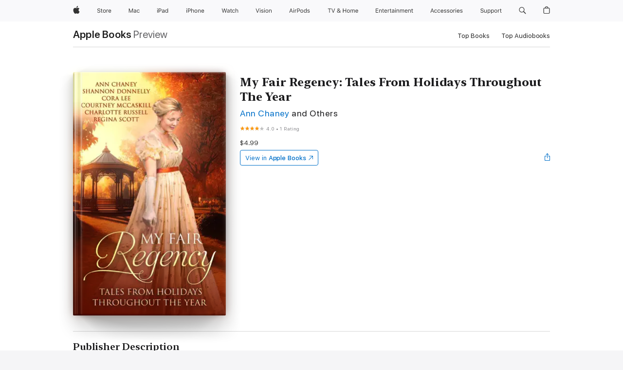

--- FILE ---
content_type: text/html
request_url: https://books.apple.com/us/book/my-fair-regency-tales-from-holidays-throughout-the-year/id6466639314
body_size: 46823
content:
<!DOCTYPE html><html  dir="ltr" lang="en-US"><head>
    <meta charset="utf-8">
    <meta http-equiv="X-UA-Compatible" content="IE=edge">
    <meta name="viewport" content="width=device-width, initial-scale=1, viewport-fit=cover">
    <meta name="applicable-device" content="pc,mobile">

    <script id="perfkit">window.initialPageRequestTime = +new Date();</script>
    <link rel="preconnect" href="https://amp-api.books.apple.com" crossorigin="">
<link rel="preconnect" href="https://is1-ssl.mzstatic.com" crossorigin="">
<link rel="preconnect" href="https://is2-ssl.mzstatic.com" crossorigin="">
<link rel="preconnect" href="https://is3-ssl.mzstatic.com" crossorigin="">
<link rel="preconnect" href="https://is4-ssl.mzstatic.com" crossorigin="">
<link rel="preconnect" href="https://is5-ssl.mzstatic.com" crossorigin="">
<link rel="preconnect" href="https://xp.apple.com" crossorigin="">
<link rel="preconnect" href="https://js-cdn.music.apple.com" crossorigin="">
<link rel="preconnect" href="https://www.apple.com" crossorigin="">
    
<meta name="web-experience-app/config/environment" content="%7B%22appVersion%22%3A1%2C%22modulePrefix%22%3A%22web-experience-app%22%2C%22environment%22%3A%22production%22%2C%22rootURL%22%3A%22%2F%22%2C%22locationType%22%3A%22history-hash-router-scroll%22%2C%22historySupportMiddleware%22%3Atrue%2C%22EmberENV%22%3A%7B%22FEATURES%22%3A%7B%7D%2C%22EXTEND_PROTOTYPES%22%3A%7B%22Date%22%3Afalse%7D%2C%22_APPLICATION_TEMPLATE_WRAPPER%22%3Afalse%2C%22_DEFAULT_ASYNC_OBSERVERS%22%3Atrue%2C%22_JQUERY_INTEGRATION%22%3Afalse%2C%22_TEMPLATE_ONLY_GLIMMER_COMPONENTS%22%3Atrue%7D%2C%22APP%22%3A%7B%22PROGRESS_BAR_DELAY%22%3A3000%2C%22CLOCK_INTERVAL%22%3A1000%2C%22LOADING_SPINNER_SPY%22%3Atrue%2C%22BREAKPOINTS%22%3A%7B%22large%22%3A%7B%22min%22%3A1069%2C%22content%22%3A980%7D%2C%22medium%22%3A%7B%22min%22%3A735%2C%22max%22%3A1068%2C%22content%22%3A692%7D%2C%22small%22%3A%7B%22min%22%3A320%2C%22max%22%3A734%2C%22content%22%3A280%7D%7D%2C%22buildVariant%22%3A%22books%22%2C%22name%22%3A%22web-experience-app%22%2C%22version%22%3A%222548.0.0%2B0b472053%22%7D%2C%22MEDIA_API%22%3A%7B%22token%22%3A%22eyJhbGciOiJFUzI1NiIsInR5cCI6IkpXVCIsImtpZCI6IkNOM1dVNkVKTzEifQ.eyJpc3MiOiJOVjBTRVdHRlNSIiwiaWF0IjoxNzY0NzIyNzU2LCJleHAiOjE3NzE5ODAzNTYsInJvb3RfaHR0cHNfb3JpZ2luIjpbImFwcGxlLmNvbSJdfQ.Y-cFl9j5HGWR1S_YFqK_Hy1qwk1hW9aBvWtIfb4iDzMDCQO9JcdexCvQGzSRxWYIEXS3JtD3vpWxYDj3puQYsA%22%7D%2C%22i18n%22%3A%7B%22defaultLocale%22%3A%22en-gb%22%2C%22useDevLoc%22%3Afalse%2C%22pathToLocales%22%3A%22dist%2Flocales%22%7D%2C%22MEDIA_ARTWORK%22%3A%7B%22BREAKPOINTS%22%3A%7B%22large%22%3A%7B%22min%22%3A1069%2C%22content%22%3A980%7D%2C%22medium%22%3A%7B%22min%22%3A735%2C%22max%22%3A1068%2C%22content%22%3A692%7D%2C%22small%22%3A%7B%22min%22%3A320%2C%22max%22%3A734%2C%22content%22%3A280%7D%7D%7D%2C%22API%22%3A%7B%22BookHost%22%3A%22https%3A%2F%2Famp-api.books.apple.com%22%2C%22obcMetadataBaseUrl%22%3A%22%2Fapi%2Fbooks-metadata%22%2C%22globalElementsPath%22%3A%22%2Fglobal-elements%22%7D%2C%22fastboot%22%3A%7B%22hostWhitelist%22%3A%5B%7B%7D%5D%7D%2C%22ember-short-number%22%3A%7B%22locales%22%3A%5B%22ar-dz%22%2C%22ar-bh%22%2C%22ar-eg%22%2C%22ar-iq%22%2C%22ar-jo%22%2C%22ar-kw%22%2C%22ar-lb%22%2C%22ar-ly%22%2C%22ar-ma%22%2C%22ar-om%22%2C%22ar-qa%22%2C%22ar-sa%22%2C%22ar-sd%22%2C%22ar-sy%22%2C%22ar-tn%22%2C%22ar-ae%22%2C%22ar-ye%22%2C%22he-il%22%2C%22iw-il%22%2C%22ca-es%22%2C%22cs-cz%22%2C%22da-dk%22%2C%22de-ch%22%2C%22de-de%22%2C%22el-gr%22%2C%22en-au%22%2C%22en-ca%22%2C%22en-gb%22%2C%22en-us%22%2C%22es-419%22%2C%22es-es%22%2C%22es-mx%22%2C%22es-xl%22%2C%22et-ee%22%2C%22fi-fi%22%2C%22fr-ca%22%2C%22fr-fr%22%2C%22hi-in%22%2C%22hr-hr%22%2C%22hu-hu%22%2C%22id-id%22%2C%22is-is%22%2C%22it-it%22%2C%22iw-il%22%2C%22ja-jp%22%2C%22ko-kr%22%2C%22lt-lt%22%2C%22lv-lv%22%2C%22ms-my%22%2C%22nl-nl%22%2C%22no-no%22%2C%22no-nb%22%2C%22nb-no%22%2C%22pl-pl%22%2C%22pt-br%22%2C%22pt-pt%22%2C%22ro-ro%22%2C%22ru-ru%22%2C%22sk-sk%22%2C%22sv-se%22%2C%22th-th%22%2C%22tr-tr%22%2C%22uk-ua%22%2C%22vi-vi%22%2C%22vi-vn%22%2C%22zh-cn%22%2C%22zh-hans%22%2C%22zh-hans-cn%22%2C%22zh-hant%22%2C%22zh-hant-hk%22%2C%22zh-hant-tw%22%2C%22zh-hk%22%2C%22zh-tw%22%2C%22ar%22%2C%22ca%22%2C%22cs%22%2C%22da%22%2C%22de%22%2C%22el%22%2C%22en%22%2C%22es%22%2C%22fi%22%2C%22fr%22%2C%22he%22%2C%22hi%22%2C%22hr%22%2C%22hu%22%2C%22id%22%2C%22is%22%2C%22it%22%2C%22ja%22%2C%22ko%22%2C%22lt%22%2C%22lv%22%2C%22ms%22%2C%22nb%22%2C%22nl%22%2C%22no%22%2C%22pl%22%2C%22pt%22%2C%22ro%22%2C%22ru%22%2C%22sk%22%2C%22sv%22%2C%22th%22%2C%22tr%22%2C%22uk%22%2C%22vi%22%2C%22zh%22%5D%7D%2C%22ember-cli-mirage%22%3A%7B%22enabled%22%3Afalse%2C%22usingProxy%22%3Afalse%2C%22useDefaultPassthroughs%22%3Atrue%7D%2C%22BREAKPOINTS%22%3A%7B%22large%22%3A%7B%22min%22%3A1069%2C%22content%22%3A980%7D%2C%22medium%22%3A%7B%22min%22%3A735%2C%22max%22%3A1068%2C%22content%22%3A692%7D%2C%22small%22%3A%7B%22min%22%3A320%2C%22max%22%3A734%2C%22content%22%3A280%7D%7D%2C%22METRICS%22%3A%7B%22variant%22%3A%22web%22%2C%22baseFields%22%3A%7B%22appName%22%3A%22web-experience-app%22%2C%22constraintProfiles%22%3A%5B%22AMPWeb%22%5D%7D%2C%22clickstream%22%3A%7B%22enabled%22%3Atrue%2C%22topic%22%3A%5B%22xp_amp_web_exp%22%5D%2C%22autoTrackClicks%22%3Atrue%7D%2C%22performance%22%3A%7B%22enabled%22%3Atrue%2C%22topic%22%3A%22xp_amp_bookstore_perf%22%7D%7D%2C%22MEDIA_SHELF%22%3A%7B%22GRID_CONFIG%22%3A%7B%22books-brick-row%22%3A%7B%22small%22%3A1%2C%22medium%22%3A2%2C%22large%22%3A3%7D%2C%22story%22%3A%7B%22small%22%3A1%2C%22medium%22%3A2%2C%22large%22%3A3%7D%2C%22small-brick%22%3A%7B%22small%22%3A1%2C%22medium%22%3A2%2C%22large%22%3A3%7D%2C%22editorial-lockup-large%22%3A%7B%22small%22%3A1%2C%22medium%22%3A2%2C%22large%22%3A2%7D%2C%22editorial-lockup-medium%22%3A%7B%22small%22%3A1%2C%22medium%22%3A2%2C%22large%22%3A3%7D%2C%22large-brick%22%3A%7B%22small%22%3A1%2C%22medium%22%3A1%2C%22large%22%3A2%7D%2C%22lockup-small%22%3A%7B%22small%22%3A1%2C%22medium%22%3A2%2C%22large%22%3A3%7D%2C%22lockup-large%22%3A%7B%22small%22%3A1%2C%22medium%22%3A3%2C%22large%22%3A4%7D%2C%22posters%22%3A%7B%22small%22%3A1%2C%22medium%22%3A1%2C%22large%22%3A2%7D%2C%22breakout-large%22%3A%7B%22small%22%3A1%2C%22medium%22%3A1%2C%22large%22%3A1%7D%7D%2C%22BREAKPOINTS%22%3A%7B%22large%22%3A%7B%22min%22%3A1069%2C%22content%22%3A980%7D%2C%22medium%22%3A%7B%22min%22%3A735%2C%22max%22%3A1068%2C%22content%22%3A692%7D%2C%22small%22%3A%7B%22min%22%3A320%2C%22max%22%3A734%2C%22content%22%3A280%7D%7D%7D%2C%22SASSKIT_GENERATOR%22%3A%7B%22VIEWPORT_CONFIG%22%3A%7B%22BREAKPOINTS%22%3A%7B%22large%22%3A%7B%22min%22%3A1069%2C%22content%22%3A980%7D%2C%22medium%22%3A%7B%22min%22%3A735%2C%22max%22%3A1068%2C%22content%22%3A692%7D%2C%22small%22%3A%7B%22min%22%3A320%2C%22max%22%3A734%2C%22content%22%3A280%7D%7D%7D%7D%2C%22features%22%3A%7B%22BUILD_VARIANT_APPS%22%3Afalse%2C%22BUILD_VARIANT_BOOKS%22%3Atrue%2C%22BUILD_VARIANT_FITNESS%22%3Afalse%2C%22BUILD_VARIANT_PODCASTS%22%3Afalse%2C%22BUILD_VARIANT_ITUNES%22%3Afalse%2C%22TV%22%3Afalse%2C%22PODCASTS%22%3Afalse%2C%22BOOKS%22%3Atrue%2C%22APPS%22%3Afalse%2C%22ARTISTS%22%3Afalse%2C%22DEEPLINK_ROUTE%22%3Afalse%2C%22EMBER_DATA%22%3Afalse%2C%22CHARTS%22%3Atrue%2C%22FITNESS%22%3Afalse%2C%22SHARE_UI%22%3Atrue%2C%22SEPARATE_RTL_STYLESHEET%22%3Atrue%7D%2C%22%40amp%2Fember-ui-global-elements%22%3A%7B%22useFooterWithoutRefundLink%22%3Atrue%7D%2C%22ember-cli-content-security-policy%22%3A%7B%22policy%22%3A%22upgrade-insecure-requests%20%3B%20default-src%20'none'%3B%20img-src%20'self'%20https%3A%2F%2F*.apple.com%20https%3A%2F%2F*.mzstatic.com%20data%3A%3B%20style-src%20'self'%20https%3A%2F%2F*.apple.com%20'unsafe-inline'%3B%20font-src%20'self'%20https%3A%2F%2F*.apple.com%3B%20media-src%20'self'%20https%3A%2F%2F*.apple.com%20blob%3A%3B%20connect-src%20'self'%20https%3A%2F%2F*.apple.com%20https%3A%2F%2F*.mzstatic.com%3B%20script-src%20'self'%20https%3A%2F%2F*.apple.com%20'unsafe-eval'%20'sha256-4ywTGAe4rEpoHt8XkjbkdOWklMJ%2F1Py%2Fx6b3%2FaGbtSQ%3D'%3B%20frame-src%20'self'%20https%3A%2F%2F*.apple.com%20itmss%3A%20itms-appss%3A%20itms-bookss%3A%20itms-itunesus%3A%20itms-messagess%3A%20itms-podcasts%3A%20itms-watchs%3A%20macappstores%3A%20musics%3A%20apple-musics%3A%20podcasts%3A%20videos%3A%3B%22%2C%22reportOnly%22%3Afalse%7D%2C%22exportApplicationGlobal%22%3Afalse%7D">
<!-- EMBER_CLI_FASTBOOT_TITLE --><link rel="stylesheet preload" name="fonts" href="//www.apple.com/wss/fonts?families=SF+Pro,v2|SF+Pro+Icons,v1|SF+Pro+Rounded,v1|New+York+Small,v1|New+York+Medium,v1" as="style"><link rel="stylesheet" type="text/css" href="https://www.apple.com/api-www/global-elements/global-header/v1/assets/globalheader.css" data-global-elements-nav-styles>
<link rel="stylesheet" type="text/css" href="/global-elements/2426.0.0/en_US/ac-global-footer.89780a9d2eedff61551113850a3547ef.css" data-global-elements-footer-styles>
<meta name="ac-gn-search-suggestions-enabled" content="false"/>
<meta name="globalnav-search-suggestions-enabled" content="false"/>
    <title>
      ‎My Fair Regency: Tales From Holidays Throughout The Year by Ann Chaney, Shannon Donnelly, Cora Lee, Courtney McCaskill, Charlotte Russell &amp; Regina Scott on Apple Books
    </title>
      <meta name="keywords" content="download, My Fair Regency: Tales From Holidays Throughout The Year, books on iphone, ipad, Mac, Apple Books">

      <meta name="description" content="Celebrate Regency romance all year long with this collection of short stories set during holidays and festivals throughout the four seasons! Fans of sweet romance will enjoy stories set from May Day all the way to Twelfth Night, featuring some of your favorite tropes—enemies-to-lovers, second-chance…">

<!---->
      <link rel="canonical" href="https://books.apple.com/us/book/my-fair-regency-tales-from-holidays-throughout-the-year/id6466639314">

      <link rel="icon" sizes="48x48" href="https://books.apple.com/assets/images/favicon/favicon-books-48-a8eb8171a8d912ed29d99e7a134953d3.png" type="image/png">

<!---->
<!---->
      <meta name="apple:content_id" content="6466639314">

<!---->
      <script name="schema:book" type="application/ld+json">
        {"@context":"http://schema.org","@type":"Book","additionalType":"Product","author":"Ann Chaney, Shannon Donnelly, Cora Lee, Courtney McCaskill, Charlotte Russell &amp; Regina Scott","bookFormat":"EBook","datePublished":"2023-10-12T00:00:00.000Z","description":"Celebrate Regency romance all year long with this collection of short stories set during holidays and festivals throughout the four seasons! Fans of sweet romance will enjoy stories set from May Day all the way to Twelfth Night, featuring some of your favorite tropes—enemies-to-lovers, second-chance…","genre":["Historical Romance","Books","Romance","Romance Short Stories","Holiday Romance"],"image":"https://is1-ssl.mzstatic.com/image/thumb/Publication126/v4/9a/37/21/9a37218e-859a-c41e-4391-f8930979dc50/0001162550.jpg/1200x630wz.png","inLanguage":"en-US","isbn":"9781944477172","name":"My Fair Regency: Tales From Holidays Throughout The Year","numberOfPages":679,"publisher":"More Than Words Press","thumbnailUrl":["https://is1-ssl.mzstatic.com/image/thumb/Publication126/v4/9a/37/21/9a37218e-859a-c41e-4391-f8930979dc50/0001162550.jpg/1200x675wz.jpg","https://is1-ssl.mzstatic.com/image/thumb/Publication126/v4/9a/37/21/9a37218e-859a-c41e-4391-f8930979dc50/0001162550.jpg/1200x900wz.jpg","https://is1-ssl.mzstatic.com/image/thumb/Publication126/v4/9a/37/21/9a37218e-859a-c41e-4391-f8930979dc50/0001162550.jpg/1200x1200wz.jpg"],"offers":{"@type":"Offer","price":4.99,"priceCurrency":"USD","hasMerchantReturnPolicy":{"@type":"MerchantReturnPolicy","returnPolicyCategory":"https://schema.org/MerchantReturnNotPermitted","merchantReturnDays":0}},"aggregateRating":{"@type":"AggregateRating","ratingValue":4,"reviewCount":1},"review":[{"@type":"Review","author":"Peg1951","name":"Entertaining Collection","reviewBody":"An entertaining collection of stories set in a variety of festivals.  There are spies on Mayday. A spinster in search of revenge and a printer who falls in love, neighbors who meet again and deal with farm problems and a goose named Moses, letters between friends to share their dreams, and an enjoyable look at the defeat of Napoleon in a Steampunk technological alt history, and rolling cheese down the hill.\n\nMy Favorite Mistake by Courtney McCaskill\r\nHe broke her heart on their wedding day when he married another woman.  When he shows up at the Cheese Rolling Festival and as the horse trainers at the estate where Fanny works, Nick tries to convince her that she should give him a second chance.  A surprise might change her mind.\r\nI voluntarily reviewed an ARC of this book.","reviewRating":{"@type":"Rating","ratingValue":4},"datePublished":"2023-10-16T01:59:03.000Z"}]}
      </script>

        <meta property="al:ios:app_store_id" content="364709193">
        <meta property="al:ios:app_name" content="Apple Books">

        <meta property="og:title" content="‎My Fair Regency: Tales From Holidays Throughout The Year">
        <meta property="og:description" content="‎Romance · 2023">
        <meta property="og:site_name" content="Apple Books">
        <meta property="og:url" content="https://books.apple.com/us/book/my-fair-regency-tales-from-holidays-throughout-the-year/id6466639314">
        <meta property="og:image" content="https://is1-ssl.mzstatic.com/image/thumb/Publication126/v4/9a/37/21/9a37218e-859a-c41e-4391-f8930979dc50/0001162550.jpg/1200x630wz.png">
        <meta property="og:image:alt" content="My Fair Regency: Tales From Holidays Throughout The Year by Ann Chaney, Shannon Donnelly, Cora Lee, Courtney McCaskill, Charlotte Russell &amp; Regina Scott on Apple Books">
        <meta property="og:image:type" content="image/png">
        <meta property="og:image:width" content="1200">
        <meta property="og:image:height" content="630">
        <meta property="og:image:secure_url" content="https://is1-ssl.mzstatic.com/image/thumb/Publication126/v4/9a/37/21/9a37218e-859a-c41e-4391-f8930979dc50/0001162550.jpg/1200x630wz.png">
        <meta property="og:type" content="book">
        <meta property="og:locale" content="en_US">

        <meta name="twitter:title" content="‎My Fair Regency: Tales From Holidays Throughout The Year">
        <meta name="twitter:description" content="‎Romance · 2023">
        <meta name="twitter:site" content="@AppleBooks">
        <meta name="twitter:card" content="summary_large_image">
        <meta name="twitter:image" content="https://is1-ssl.mzstatic.com/image/thumb/Publication126/v4/9a/37/21/9a37218e-859a-c41e-4391-f8930979dc50/0001162550.jpg/1200x600wz.png">
        <meta name="twitter:image:alt" content="My Fair Regency: Tales From Holidays Throughout The Year by Ann Chaney, Shannon Donnelly, Cora Lee, Courtney McCaskill, Charlotte Russell &amp; Regina Scott on Apple Books">

<!---->
    <meta name="version" content="2548.0.0">
    <!-- @@HEAD@@ -->
    <script src="https://js-cdn.music.apple.com/musickit/v2/amp/musickit.js?t=1764722790239"></script>

    <link integrity="" rel="stylesheet" href="/assets/web-experience-app-real-f1ca40148188f63f7dd2cd7d4d6d7e05.css" data-rtl="/assets/web-experience-rtl-app-dc89d135bf4a79beed79bacafc906bdf.css">

    
  </head>
  <body class="no-js no-touch globalnav-scrim">
    <script type="x/boundary" id="fastboot-body-start"></script><div id="globalheader"><aside id="globalmessage-segment" lang="en-US" dir="ltr" class="globalmessage-segment"><ul data-strings="{&quot;view&quot;:&quot;{%STOREFRONT%} Store Home&quot;,&quot;segments&quot;:{&quot;smb&quot;:&quot;Business Store Home&quot;,&quot;eduInd&quot;:&quot;Education Store Home&quot;,&quot;other&quot;:&quot;Store Home&quot;},&quot;exit&quot;:&quot;Exit&quot;}" class="globalmessage-segment-content"></ul></aside><nav id="globalnav" lang="en-US" dir="ltr" aria-label="Global" data-analytics-element-engagement-start="globalnav:onFlyoutOpen" data-analytics-element-engagement-end="globalnav:onFlyoutClose" data-store-api="https://www.apple.com/[storefront]/shop/bag/status" data-analytics-activitymap-region-id="global nav" data-analytics-region="global nav" class="globalnav no-js   "><div class="globalnav-content"><div class="globalnav-item globalnav-menuback"><button aria-label="Main menu" class="globalnav-menuback-button"><span class="globalnav-chevron-icon"><svg height="48" viewbox="0 0 9 48" width="9" xmlns="http://www.w3.org/2000/svg"><path d="m1.5618 24.0621 6.5581-6.4238c.2368-.2319.2407-.6118.0088-.8486-.2324-.2373-.6123-.2407-.8486-.0088l-7 6.8569c-.1157.1138-.1807.2695-.1802.4316.001.1621.0674.3174.1846.4297l7 6.7241c.1162.1118.2661.1675.4155.1675.1577 0 .3149-.062.4326-.1846.2295-.2388.2222-.6187-.0171-.8481z"/></svg></span></button></div><ul id="globalnav-list" class="globalnav-list"><li data-analytics-element-engagement="globalnav hover - apple" class="
				globalnav-item
				globalnav-item-apple
				
				
			"><a href="https://www.apple.com/" data-globalnav-item-name="apple" data-analytics-title="apple home" aria-label="Apple" class="globalnav-link globalnav-link-apple"><span class="globalnav-image-regular globalnav-link-image"><svg height="44" viewbox="0 0 14 44" width="14" xmlns="http://www.w3.org/2000/svg"><path d="m13.0729 17.6825a3.61 3.61 0 0 0 -1.7248 3.0365 3.5132 3.5132 0 0 0 2.1379 3.2223 8.394 8.394 0 0 1 -1.0948 2.2618c-.6816.9812-1.3943 1.9623-2.4787 1.9623s-1.3633-.63-2.613-.63c-1.2187 0-1.6525.6507-2.644.6507s-1.6834-.9089-2.4787-2.0243a9.7842 9.7842 0 0 1 -1.6628-5.2776c0-3.0984 2.014-4.7405 3.9969-4.7405 1.0535 0 1.9314.6919 2.5924.6919.63 0 1.6112-.7333 2.8092-.7333a3.7579 3.7579 0 0 1 3.1604 1.5802zm-3.7284-2.8918a3.5615 3.5615 0 0 0 .8469-2.22 1.5353 1.5353 0 0 0 -.031-.32 3.5686 3.5686 0 0 0 -2.3445 1.2084 3.4629 3.4629 0 0 0 -.8779 2.1585 1.419 1.419 0 0 0 .031.2892 1.19 1.19 0 0 0 .2169.0207 3.0935 3.0935 0 0 0 2.1586-1.1368z"/></svg></span><span class="globalnav-image-compact globalnav-link-image"><svg height="48" viewbox="0 0 17 48" width="17" xmlns="http://www.w3.org/2000/svg"><path d="m15.5752 19.0792a4.2055 4.2055 0 0 0 -2.01 3.5376 4.0931 4.0931 0 0 0 2.4908 3.7542 9.7779 9.7779 0 0 1 -1.2755 2.6351c-.7941 1.1431-1.6244 2.2862-2.8878 2.2862s-1.5883-.734-3.0443-.734c-1.42 0-1.9252.7581-3.08.7581s-1.9611-1.0589-2.8876-2.3584a11.3987 11.3987 0 0 1 -1.9373-6.1487c0-3.61 2.3464-5.523 4.6566-5.523 1.2274 0 2.25.8062 3.02.8062.734 0 1.8771-.8543 3.2729-.8543a4.3778 4.3778 0 0 1 3.6822 1.841zm-6.8586-2.0456a1.3865 1.3865 0 0 1 -.2527-.024 1.6557 1.6557 0 0 1 -.0361-.337 4.0341 4.0341 0 0 1 1.0228-2.5148 4.1571 4.1571 0 0 1 2.7314-1.4078 1.7815 1.7815 0 0 1 .0361.373 4.1487 4.1487 0 0 1 -.9867 2.587 3.6039 3.6039 0 0 1 -2.5148 1.3236z"/></svg></span><span class="globalnav-link-text">Apple</span></a></li><li data-topnav-flyout-item="menu" data-topnav-flyout-label="Menu" role="none" class="globalnav-item globalnav-menu"><div data-topnav-flyout="menu" class="globalnav-flyout"><div class="globalnav-menu-list"><div data-analytics-element-engagement="globalnav hover - store" class="
				globalnav-item
				globalnav-item-store
				globalnav-item-menu
				
			"><ul role="none" class="globalnav-submenu-trigger-group"><li class="globalnav-submenu-trigger-item"><a href="https://www.apple.com/us/shop/goto/store" data-globalnav-item-name="store" data-topnav-flyout-trigger-compact data-analytics-title="store" data-analytics-element-engagement="hover - store" aria-label="Store" class="globalnav-link globalnav-submenu-trigger-link globalnav-link-store"><span class="globalnav-link-text-container"><span class="globalnav-image-regular globalnav-link-image"><svg height="44" viewbox="0 0 30 44" width="30" xmlns="http://www.w3.org/2000/svg"><path d="m26.5679 20.4629c1.002 0 1.67.738 1.693 1.857h-3.48c.076-1.119.779-1.857 1.787-1.857zm2.754 2.672v-.387c0-1.963-1.037-3.176-2.742-3.176-1.735 0-2.848 1.289-2.848 3.276 0 1.998 1.096 3.263 2.848 3.263 1.383 0 2.367-.668 2.66-1.746h-1.008c-.264.557-.814.856-1.629.856-1.072 0-1.769-.791-1.822-2.039v-.047zm-9.547-3.451h.96v.937h.094c.188-.615.914-1.049 1.752-1.049.164 0 .375.012.504.03v1.007c-.082-.023-.445-.058-.644-.058-.961 0-1.659 1.098-1.659 1.535v3.914h-1.007zm-4.27 5.519c-1.195 0-1.869-.867-1.869-2.361 0-1.5.674-2.361 1.869-2.361 1.196 0 1.87.861 1.87 2.361 0 1.494-.674 2.361-1.87 2.361zm0-5.631c-1.798 0-2.912 1.237-2.912 3.27 0 2.027 1.114 3.269 2.912 3.269 1.799 0 2.913-1.242 2.913-3.269 0-2.033-1.114-3.27-2.913-3.27zm-5.478-1.475v1.635h1.407v.843h-1.407v3.575c0 .744.282 1.06.938 1.06.182 0 .281-.006.469-.023v.849c-.199.035-.393.059-.592.059-1.301 0-1.822-.481-1.822-1.688v-3.832h-1.02v-.843h1.02v-1.635zm-8.103 5.694c.129.885.973 1.447 2.174 1.447 1.137 0 1.975-.615 1.975-1.453 0-.72-.527-1.177-1.693-1.47l-1.084-.282c-1.53-.386-2.192-1.078-2.192-2.279 0-1.436 1.201-2.408 2.988-2.408 1.635 0 2.854.972 2.942 2.338h-1.061c-.146-.867-.861-1.383-1.916-1.383-1.125 0-1.869.562-1.869 1.418 0 .662.463 1.043 1.629 1.342l.885.234c1.752.439 2.455 1.119 2.455 2.361 0 1.553-1.225 2.543-3.158 2.543-1.793 0-3.03-.949-3.141-2.408z"/></svg></span><span class="globalnav-link-text">Store</span></span></a></li></ul></div><div data-analytics-element-engagement="globalnav hover - mac" class="
				globalnav-item
				globalnav-item-mac
				globalnav-item-menu
				
			"><ul role="none" class="globalnav-submenu-trigger-group"><li class="globalnav-submenu-trigger-item"><a href="https://www.apple.com/mac/" data-globalnav-item-name="mac" data-topnav-flyout-trigger-compact data-analytics-title="mac" data-analytics-element-engagement="hover - mac" aria-label="Mac" class="globalnav-link globalnav-submenu-trigger-link globalnav-link-mac"><span class="globalnav-link-text-container"><span class="globalnav-image-regular globalnav-link-image"><svg height="44" viewbox="0 0 23 44" width="23" xmlns="http://www.w3.org/2000/svg"><path d="m8.1558 25.9987v-6.457h-.0703l-2.666 6.457h-.8907l-2.666-6.457h-.0703v6.457h-.9844v-8.4551h1.2246l2.8945 7.0547h.0938l2.8945-7.0547h1.2246v8.4551zm2.5166-1.7696c0-1.1309.832-1.7812 2.3027-1.8691l1.8223-.1113v-.5742c0-.7793-.4863-1.207-1.4297-1.207-.7559 0-1.2832.2871-1.4238.7852h-1.0195c.1348-1.0137 1.1309-1.6816 2.4785-1.6816 1.541 0 2.4023.791 2.4023 2.1035v4.3242h-.9609v-.9318h-.0938c-.4102.6738-1.1016 1.043-1.9453 1.043-1.2246 0-2.1328-.7266-2.1328-1.8809zm4.125-.5859v-.5801l-1.6992.1113c-.9609.0645-1.3828.3984-1.3828 1.0312 0 .6445.5449 1.0195 1.2773 1.0195 1.0371.0001 1.8047-.6796 1.8047-1.5819zm6.958-2.0273c-.1641-.627-.7207-1.1367-1.6289-1.1367-1.1367 0-1.8516.9082-1.8516 2.3379 0 1.459.7266 2.3848 1.8516 2.3848.8496 0 1.4414-.3926 1.6289-1.1074h1.0195c-.1816 1.1602-1.125 2.0156-2.6426 2.0156-1.7695 0-2.9004-1.2832-2.9004-3.293 0-1.9688 1.125-3.2461 2.8945-3.2461 1.5352 0 2.4727.9199 2.6484 2.0449z"/></svg></span><span class="globalnav-link-text">Mac</span></span></a></li></ul></div><div data-analytics-element-engagement="globalnav hover - ipad" class="
				globalnav-item
				globalnav-item-ipad
				globalnav-item-menu
				
			"><ul role="none" class="globalnav-submenu-trigger-group"><li class="globalnav-submenu-trigger-item"><a href="https://www.apple.com/ipad/" data-globalnav-item-name="ipad" data-topnav-flyout-trigger-compact data-analytics-title="ipad" data-analytics-element-engagement="hover - ipad" aria-label="iPad" class="globalnav-link globalnav-submenu-trigger-link globalnav-link-ipad"><span class="globalnav-link-text-container"><span class="globalnav-image-regular globalnav-link-image"><svg height="44" viewbox="0 0 24 44" width="24" xmlns="http://www.w3.org/2000/svg"><path d="m14.9575 23.7002c0 .902-.768 1.582-1.805 1.582-.732 0-1.277-.375-1.277-1.02 0-.632.422-.966 1.383-1.031l1.699-.111zm-1.395-4.072c-1.347 0-2.343.668-2.478 1.681h1.019c.141-.498.668-.785 1.424-.785.944 0 1.43.428 1.43 1.207v.574l-1.822.112c-1.471.088-2.303.738-2.303 1.869 0 1.154.908 1.881 2.133 1.881.844 0 1.535-.369 1.945-1.043h.094v.931h.961v-4.324c0-1.312-.862-2.103-2.403-2.103zm6.769 5.575c-1.155 0-1.846-.885-1.846-2.361 0-1.471.697-2.362 1.846-2.362 1.142 0 1.857.914 1.857 2.362 0 1.459-.709 2.361-1.857 2.361zm1.834-8.027v3.503h-.088c-.358-.691-1.102-1.107-1.981-1.107-1.605 0-2.654 1.289-2.654 3.27 0 1.986 1.037 3.269 2.654 3.269.873 0 1.623-.416 2.022-1.119h.093v1.008h.961v-8.824zm-15.394 4.869h-1.863v-3.563h1.863c1.225 0 1.899.639 1.899 1.799 0 1.119-.697 1.764-1.899 1.764zm.276-4.5h-3.194v8.455h1.055v-3.018h2.127c1.588 0 2.719-1.119 2.719-2.701 0-1.611-1.108-2.736-2.707-2.736zm-6.064 8.454h1.008v-6.316h-1.008zm-.199-8.237c0-.387.316-.704.703-.704s.703.317.703.704c0 .386-.316.703-.703.703s-.703-.317-.703-.703z"/></svg></span><span class="globalnav-link-text">iPad</span></span></a></li></ul></div><div data-analytics-element-engagement="globalnav hover - iphone" class="
				globalnav-item
				globalnav-item-iphone
				globalnav-item-menu
				
			"><ul role="none" class="globalnav-submenu-trigger-group"><li class="globalnav-submenu-trigger-item"><a href="https://www.apple.com/iphone/" data-globalnav-item-name="iphone" data-topnav-flyout-trigger-compact data-analytics-title="iphone" data-analytics-element-engagement="hover - iphone" aria-label="iPhone" class="globalnav-link globalnav-submenu-trigger-link globalnav-link-iphone"><span class="globalnav-link-text-container"><span class="globalnav-image-regular globalnav-link-image"><svg height="44" viewbox="0 0 38 44" width="38" xmlns="http://www.w3.org/2000/svg"><path d="m32.7129 22.3203h3.48c-.023-1.119-.691-1.857-1.693-1.857-1.008 0-1.711.738-1.787 1.857zm4.459 2.045c-.293 1.078-1.277 1.746-2.66 1.746-1.752 0-2.848-1.266-2.848-3.264 0-1.986 1.113-3.275 2.848-3.275 1.705 0 2.742 1.213 2.742 3.176v.386h-4.541v.047c.053 1.248.75 2.039 1.822 2.039.815 0 1.366-.298 1.629-.855zm-12.282-4.682h.961v.996h.094c.316-.697.932-1.107 1.898-1.107 1.418 0 2.209.838 2.209 2.338v4.09h-1.007v-3.844c0-1.137-.481-1.676-1.489-1.676s-1.658.674-1.658 1.781v3.739h-1.008zm-2.499 3.158c0-1.5-.674-2.361-1.869-2.361-1.196 0-1.87.861-1.87 2.361 0 1.495.674 2.362 1.87 2.362 1.195 0 1.869-.867 1.869-2.362zm-4.782 0c0-2.033 1.114-3.269 2.913-3.269 1.798 0 2.912 1.236 2.912 3.269 0 2.028-1.114 3.27-2.912 3.27-1.799 0-2.913-1.242-2.913-3.27zm-6.636-5.666h1.008v3.504h.093c.317-.697.979-1.107 1.946-1.107 1.336 0 2.179.855 2.179 2.338v4.09h-1.007v-3.844c0-1.119-.504-1.676-1.459-1.676-1.131 0-1.752.715-1.752 1.781v3.739h-1.008zm-6.015 4.87h1.863c1.202 0 1.899-.645 1.899-1.764 0-1.16-.674-1.799-1.899-1.799h-1.863zm2.139-4.5c1.599 0 2.707 1.125 2.707 2.736 0 1.582-1.131 2.701-2.719 2.701h-2.127v3.018h-1.055v-8.455zm-6.114 8.454h1.008v-6.316h-1.008zm-.2-8.238c0-.386.317-.703.703-.703.387 0 .704.317.704.703 0 .387-.317.704-.704.704-.386 0-.703-.317-.703-.704z"/></svg></span><span class="globalnav-link-text">iPhone</span></span></a></li></ul></div><div data-analytics-element-engagement="globalnav hover - watch" class="
				globalnav-item
				globalnav-item-watch
				globalnav-item-menu
				
			"><ul role="none" class="globalnav-submenu-trigger-group"><li class="globalnav-submenu-trigger-item"><a href="https://www.apple.com/watch/" data-globalnav-item-name="watch" data-topnav-flyout-trigger-compact data-analytics-title="watch" data-analytics-element-engagement="hover - watch" aria-label="Watch" class="globalnav-link globalnav-submenu-trigger-link globalnav-link-watch"><span class="globalnav-link-text-container"><span class="globalnav-image-regular globalnav-link-image"><svg height="44" viewbox="0 0 35 44" width="35" xmlns="http://www.w3.org/2000/svg"><path d="m28.9819 17.1758h1.008v3.504h.094c.316-.697.978-1.108 1.945-1.108 1.336 0 2.18.856 2.18 2.338v4.09h-1.008v-3.844c0-1.119-.504-1.675-1.459-1.675-1.131 0-1.752.715-1.752 1.781v3.738h-1.008zm-2.42 4.441c-.164-.627-.721-1.136-1.629-1.136-1.137 0-1.852.908-1.852 2.338 0 1.459.727 2.384 1.852 2.384.849 0 1.441-.392 1.629-1.107h1.019c-.182 1.16-1.125 2.016-2.642 2.016-1.77 0-2.901-1.284-2.901-3.293 0-1.969 1.125-3.247 2.895-3.247 1.535 0 2.472.92 2.648 2.045zm-6.533-3.568v1.635h1.407v.844h-1.407v3.574c0 .744.282 1.06.938 1.06.182 0 .281-.006.469-.023v.85c-.2.035-.393.058-.592.058-1.301 0-1.822-.48-1.822-1.687v-3.832h-1.02v-.844h1.02v-1.635zm-4.2 5.596v-.58l-1.699.111c-.961.064-1.383.398-1.383 1.031 0 .645.545 1.02 1.277 1.02 1.038 0 1.805-.68 1.805-1.582zm-4.125.586c0-1.131.832-1.782 2.303-1.869l1.822-.112v-.574c0-.779-.486-1.207-1.43-1.207-.755 0-1.283.287-1.423.785h-1.02c.135-1.014 1.131-1.682 2.479-1.682 1.541 0 2.402.792 2.402 2.104v4.324h-.961v-.931h-.094c-.41.673-1.101 1.043-1.945 1.043-1.225 0-2.133-.727-2.133-1.881zm-7.684 1.769h-.996l-2.303-8.455h1.101l1.682 6.873h.07l1.893-6.873h1.066l1.893 6.873h.07l1.682-6.873h1.101l-2.302 8.455h-.996l-1.946-6.674h-.07z"/></svg></span><span class="globalnav-link-text">Watch</span></span></a></li></ul></div><div data-analytics-element-engagement="globalnav hover - vision" class="
				globalnav-item
				globalnav-item-vision
				globalnav-item-menu
				
			"><ul role="none" class="globalnav-submenu-trigger-group"><li class="globalnav-submenu-trigger-item"><a href="https://www.apple.com/apple-vision-pro/" data-globalnav-item-name="vision" data-topnav-flyout-trigger-compact data-analytics-title="vision" data-analytics-element-engagement="hover - vision" aria-label="Vision" class="globalnav-link globalnav-submenu-trigger-link globalnav-link-vision"><span class="globalnav-link-text-container"><span class="globalnav-image-regular globalnav-link-image"><svg xmlns="http://www.w3.org/2000/svg" width="34" height="44" viewbox="0 0 34 44"><g id="en-US_globalnav_links_vision_image_large"><rect id="box_" width="34" height="44" fill="none"/><path id="art_" d="m.4043,17.5449h1.1074l2.4844,7.0898h.0938l2.4844-7.0898h1.1074l-3.1172,8.4551h-1.043L.4043,17.5449Zm8.3467.2168c0-.3867.3164-.7031.7031-.7031s.7031.3164.7031.7031-.3164.7031-.7031.7031-.7031-.3164-.7031-.7031Zm.1875,1.9219h1.0195v6.3164h-1.0195v-6.3164Zm2.499,4.7051h1.043c.1699.5273.6738.873,1.4824.873.8496,0,1.4531-.4043,1.4531-.9785v-.0117c0-.4277-.3223-.7266-1.1016-.9141l-.9785-.2344c-1.1836-.2812-1.7168-.7969-1.7168-1.7051v-.0059c0-1.0488,1.0078-1.8398,2.3496-1.8398,1.3242,0,2.2441.6621,2.3848,1.6934h-1.002c-.1348-.498-.627-.8438-1.3887-.8438-.75,0-1.3008.3867-1.3008.9434v.0117c0,.4277.3164.6973,1.0605.8789l.9727.2344c1.1895.2871,1.7637.8027,1.7637,1.7051v.0117c0,1.125-1.0957,1.9043-2.5312,1.9043-1.4062,0-2.373-.6797-2.4902-1.7227Zm6.3203-6.627c0-.3867.3164-.7031.7031-.7031s.7031.3164.7031.7031-.3164.7031-.7031.7031-.7031-.3164-.7031-.7031Zm.1875,1.9219h1.0195v6.3164h-1.0195v-6.3164Zm2.5049,3.1641v-.0117c0-2.0273,1.1133-3.2637,2.9121-3.2637s2.9121,1.2363,2.9121,3.2637v.0117c0,2.0215-1.1133,3.2637-2.9121,3.2637s-2.9121-1.2422-2.9121-3.2637Zm4.7812,0v-.0117c0-1.4941-.6738-2.3613-1.8691-2.3613s-1.8691.8672-1.8691,2.3613v.0117c0,1.4883.6738,2.3613,1.8691,2.3613s1.8691-.873,1.8691-2.3613Zm2.5049-3.1641h1.0195v.9492h.0938c.3164-.668.9082-1.0605,1.8398-1.0605,1.418,0,2.209.8379,2.209,2.3379v4.0898h-1.0195v-3.8438c0-1.1367-.4688-1.6816-1.4766-1.6816s-1.6465.6797-1.6465,1.7871v3.7383h-1.0195v-6.3164Z"/></g></svg></span><span class="globalnav-link-text">Vision</span></span></a></li></ul></div><div data-analytics-element-engagement="globalnav hover - airpods" class="
				globalnav-item
				globalnav-item-airpods
				globalnav-item-menu
				
			"><ul role="none" class="globalnav-submenu-trigger-group"><li class="globalnav-submenu-trigger-item"><a href="https://www.apple.com/airpods/" data-globalnav-item-name="airpods" data-topnav-flyout-trigger-compact data-analytics-title="airpods" data-analytics-element-engagement="hover - airpods" aria-label="AirPods" class="globalnav-link globalnav-submenu-trigger-link globalnav-link-airpods"><span class="globalnav-link-text-container"><span class="globalnav-image-regular globalnav-link-image"><svg height="44" viewbox="0 0 43 44" width="43" xmlns="http://www.w3.org/2000/svg"><path d="m11.7153 19.6836h.961v.937h.094c.187-.615.914-1.048 1.752-1.048.164 0 .375.011.504.029v1.008c-.082-.024-.446-.059-.645-.059-.961 0-1.658.645-1.658 1.535v3.914h-1.008zm28.135-.111c1.324 0 2.244.656 2.379 1.693h-.996c-.135-.504-.627-.838-1.389-.838-.75 0-1.336.381-1.336.943 0 .434.352.704 1.096.885l.973.235c1.189.287 1.763.802 1.763 1.711 0 1.13-1.095 1.91-2.531 1.91-1.406 0-2.373-.674-2.484-1.723h1.037c.17.533.674.873 1.482.873.85 0 1.459-.404 1.459-.984 0-.434-.328-.727-1.002-.891l-1.084-.264c-1.183-.287-1.722-.796-1.722-1.71 0-1.049 1.013-1.84 2.355-1.84zm-6.665 5.631c-1.155 0-1.846-.885-1.846-2.362 0-1.471.697-2.361 1.846-2.361 1.142 0 1.857.914 1.857 2.361 0 1.459-.709 2.362-1.857 2.362zm1.834-8.028v3.504h-.088c-.358-.691-1.102-1.107-1.981-1.107-1.605 0-2.654 1.289-2.654 3.269 0 1.987 1.037 3.27 2.654 3.27.873 0 1.623-.416 2.022-1.119h.094v1.007h.961v-8.824zm-9.001 8.028c-1.195 0-1.869-.868-1.869-2.362 0-1.5.674-2.361 1.869-2.361 1.196 0 1.869.861 1.869 2.361 0 1.494-.673 2.362-1.869 2.362zm0-5.631c-1.799 0-2.912 1.236-2.912 3.269 0 2.028 1.113 3.27 2.912 3.27s2.912-1.242 2.912-3.27c0-2.033-1.113-3.269-2.912-3.269zm-17.071 6.427h1.008v-6.316h-1.008zm-.199-8.238c0-.387.317-.703.703-.703.387 0 .703.316.703.703s-.316.703-.703.703c-.386 0-.703-.316-.703-.703zm-6.137 4.922 1.324-3.773h.093l1.325 3.773zm1.892-5.139h-1.043l-3.117 8.455h1.107l.85-2.42h3.363l.85 2.42h1.107zm14.868 4.5h-1.864v-3.562h1.864c1.224 0 1.898.639 1.898 1.799 0 1.119-.697 1.763-1.898 1.763zm.275-4.5h-3.193v8.455h1.054v-3.017h2.127c1.588 0 2.719-1.119 2.719-2.701 0-1.612-1.107-2.737-2.707-2.737z"/></svg></span><span class="globalnav-link-text">AirPods</span></span></a></li></ul></div><div data-analytics-element-engagement="globalnav hover - tv-home" class="
				globalnav-item
				globalnav-item-tv-home
				globalnav-item-menu
				
			"><ul role="none" class="globalnav-submenu-trigger-group"><li class="globalnav-submenu-trigger-item"><a href="https://www.apple.com/tv-home/" data-globalnav-item-name="tv-home" data-topnav-flyout-trigger-compact data-analytics-title="tv &amp; home" data-analytics-element-engagement="hover - tv &amp; home" aria-label="TV and Home" class="globalnav-link globalnav-submenu-trigger-link globalnav-link-tv-home"><span class="globalnav-link-text-container"><span class="globalnav-image-regular globalnav-link-image"><svg height="44" viewbox="0 0 65 44" width="65" xmlns="http://www.w3.org/2000/svg"><path d="m4.3755 26v-7.5059h-2.7246v-.9492h6.5039v.9492h-2.7246v7.5059zm7.7314 0-3.1172-8.4551h1.1074l2.4844 7.0898h.0938l2.4844-7.0898h1.1074l-3.1172 8.4551zm13.981-.8438c-.7207.6328-1.7109 1.002-2.7363 1.002-1.6816 0-2.8594-.9961-2.8594-2.4141 0-1.002.5449-1.7637 1.6758-2.3613.0762-.0352.2344-.1172.3281-.1641-.7793-.8203-1.0605-1.3652-1.0605-1.9805 0-1.084.9199-1.8926 2.1562-1.8926 1.248 0 2.1562.7969 2.1562 1.9043 0 .8672-.5215 1.5-1.8281 2.1855l2.1152 2.2734c.2637-.5273.3984-1.2188.3984-2.2734v-.1465h.9844v.1523c0 1.3125-.2344 2.2676-.6973 2.9824l1.4708 1.5764h-1.3242zm-4.541-1.4824c0 .9492.7676 1.5938 1.8984 1.5938.7676 0 1.5586-.3047 2.0215-.791l-2.3906-2.6133c-.0645.0234-.2168.0996-.2988.1406-.8145.4219-1.2305 1.0078-1.2305 1.6699zm3.2109-4.3886c0-.6562-.4746-1.1016-1.1602-1.1016-.6738 0-1.1543.457-1.1543 1.1133 0 .4688.2402.8789.9082 1.541 1.0313-.5274 1.4063-.9492 1.4063-1.5527zm13.5176 6.7148v-3.8496h-4.6406v3.8496h-1.0547v-8.4551h1.0547v3.6562h4.6406v-3.6562h1.0547v8.4551zm2.6455-3.1582c0-2.0332 1.1133-3.2695 2.9121-3.2695s2.9121 1.2363 2.9121 3.2695c0 2.0273-1.1133 3.2695-2.9121 3.2695s-2.9121-1.2422-2.9121-3.2695zm4.7812 0c0-1.5-.6738-2.3613-1.8691-2.3613s-1.8691.8613-1.8691 2.3613c0 1.4941.6738 2.3613 1.8691 2.3613s1.8691-.8672 1.8691-2.3613zm2.5054-3.1582h.9609v.9961h.0938c.2871-.7031.9199-1.1074 1.7637-1.1074.8555 0 1.4531.4512 1.7461 1.1074h.0938c.3398-.668 1.0605-1.1074 1.9336-1.1074 1.2891 0 2.0098.7383 2.0098 2.0625v4.3652h-1.0078v-4.1309c0-.9316-.4395-1.3887-1.3301-1.3887-.8789 0-1.4648.6562-1.4648 1.459v4.0606h-1.0078v-4.2891c0-.75-.5215-1.2305-1.3184-1.2305-.8262 0-1.4648.7148-1.4648 1.6055v3.9141h-1.0078v-6.3164zm15.5127 4.6816c-.293 1.0781-1.2773 1.7461-2.6602 1.7461-1.752 0-2.8477-1.2656-2.8477-3.2637 0-1.9863 1.1133-3.2754 2.8477-3.2754 1.7051 0 2.7422 1.2129 2.7422 3.1758v.3867h-4.541v.0469c.0527 1.248.75 2.0391 1.8223 2.0391.8145 0 1.3652-.2988 1.6289-.8555zm-4.459-2.0449h3.4805c-.0234-1.1191-.6914-1.8574-1.6934-1.8574-1.0078 0-1.7109.7383-1.7871 1.8574z"/></svg></span><span class="globalnav-link-text">TV &amp; Home</span></span></a></li></ul></div><div data-analytics-element-engagement="globalnav hover - entertainment" class="
				globalnav-item
				globalnav-item-entertainment
				globalnav-item-menu
				
			"><ul role="none" class="globalnav-submenu-trigger-group"><li class="globalnav-submenu-trigger-item"><a href="https://www.apple.com/entertainment/" data-globalnav-item-name="entertainment" data-topnav-flyout-trigger-compact data-analytics-title="entertainment" data-analytics-element-engagement="hover - entertainment" aria-label="Entertainment" class="globalnav-link globalnav-submenu-trigger-link globalnav-link-entertainment"><span class="globalnav-link-text-container"><span class="globalnav-image-regular globalnav-link-image"><svg xmlns="http://www.w3.org/2000/svg" viewbox="0 0 77 44" width="77" height="44"><path d="m0 17.4863h5.2383v.9492h-4.1836v2.7129h3.9668v.9375h-3.9668v2.9062h4.1836v.9492h-5.2383zm6.8994 2.1387h1.0195v.9492h.0938c.3164-.668.9082-1.0605 1.8398-1.0605 1.418 0 2.209.8379 2.209 2.3379v4.0898h-1.0195v-3.8438c0-1.1367-.4688-1.6816-1.4766-1.6816s-1.6465.6797-1.6465 1.7871v3.7383h-1.0195zm7.2803 4.6758v-3.832h-.9961v-.8438h.9961v-1.6348h1.0547v1.6348h1.3828v.8438h-1.3828v3.5742c0 .7441.2578 1.043.9141 1.043.1816 0 .2812-.0059.4688-.0234v.8672c-.1992.0352-.3926.0586-.5918.0586-1.3009-.0001-1.8458-.4806-1.8458-1.6876zm3.4365-1.4942v-.0059c0-1.9512 1.1133-3.2871 2.8301-3.2871s2.7598 1.2773 2.7598 3.1641v.3984h-4.5469c.0293 1.3066.75 2.0684 1.875 2.0684.8555 0 1.3828-.4043 1.5527-.7852l.0234-.0527h1.0195l-.0117.0469c-.2168.8555-1.1191 1.6992-2.6074 1.6992-1.8046 0-2.8945-1.2656-2.8945-3.2461zm1.0606-.5449h3.4922c-.1055-1.248-.7969-1.8398-1.7285-1.8398-.9376 0-1.6524.6386-1.7637 1.8398zm5.9912-2.6367h1.0195v.9375h.0938c.2402-.6621.832-1.0488 1.6875-1.0488.1934 0 .4102.0234.5098.041v.9902c-.2109-.0352-.4043-.0586-.627-.0586-.9727 0-1.6641.6152-1.6641 1.541v3.9141h-1.0195zm4.9658 4.6758v-3.832h-.9961v-.8438h.9961v-1.6348h1.0547v1.6348h1.3828v.8438h-1.3828v3.5742c0 .7441.2578 1.043.9141 1.043.1816 0 .2812-.0059.4688-.0234v.8672c-.1992.0352-.3926.0586-.5918.0586-1.3009-.0001-1.8458-.4806-1.8458-1.6876zm3.4658-.1231v-.0117c0-1.125.832-1.7754 2.3027-1.8633l1.8105-.1113v-.5742c0-.7793-.4746-1.2012-1.418-1.2012-.7559 0-1.2539.2812-1.418.7734l-.0059.0176h-1.0195l.0059-.0352c.1641-.9902 1.125-1.6582 2.4727-1.6582 1.541 0 2.4023.791 2.4023 2.1035v4.3242h-1.0195v-.9316h-.0938c-.3984.6738-1.0605 1.043-1.9102 1.043-1.201 0-2.1092-.7265-2.1092-1.875zm2.3203.9903c1.0371 0 1.793-.6797 1.793-1.582v-.5742l-1.6875.1055c-.9609.0586-1.3828.3984-1.3828 1.0254v.0117c0 .6386.5449 1.0136 1.2773 1.0136zm4.3926-7.4649c0-.3867.3164-.7031.7031-.7031s.7031.3164.7031.7031-.3164.7031-.7031.7031-.7031-.3164-.7031-.7031zm.1875 1.9219h1.0195v6.3164h-1.0195zm2.8213 0h1.0195v.9492h.0938c.3164-.668.9082-1.0605 1.8398-1.0605 1.418 0 2.209.8379 2.209 2.3379v4.0898h-1.0195v-3.8438c0-1.1367-.4688-1.6816-1.4766-1.6816s-1.6465.6797-1.6465 1.7871v3.7383h-1.0195zm6.8818 0h1.0195v.9609h.0938c.2812-.6797.8789-1.0723 1.7051-1.0723.8555 0 1.4531.4512 1.7461 1.1074h.0938c.3398-.668 1.0605-1.1074 1.9336-1.1074 1.2891 0 2.0098.7383 2.0098 2.0625v4.3652h-1.0195v-4.1309c0-.9316-.4277-1.3945-1.3184-1.3945-.8789 0-1.459.6621-1.459 1.4648v4.0605h-1.0195v-4.2891c0-.75-.5156-1.2363-1.3125-1.2363-.8262 0-1.4531.7207-1.4531 1.6113v3.9141h-1.0195v-6.3162zm10.0049 3.1816v-.0059c0-1.9512 1.1133-3.2871 2.8301-3.2871s2.7598 1.2773 2.7598 3.1641v.3984h-4.5469c.0293 1.3066.75 2.0684 1.875 2.0684.8555 0 1.3828-.4043 1.5527-.7852l.0234-.0527h1.0195l-.0116.0469c-.2168.8555-1.1191 1.6992-2.6074 1.6992-1.8047 0-2.8946-1.2656-2.8946-3.2461zm1.0606-.5449h3.4922c-.1055-1.248-.7969-1.8398-1.7285-1.8398-.9376 0-1.6524.6386-1.7637 1.8398zm5.9912-2.6367h1.0195v.9492h.0938c.3164-.668.9082-1.0605 1.8398-1.0605 1.418 0 2.209.8379 2.209 2.3379v4.0898h-1.0195v-3.8438c0-1.1367-.4688-1.6816-1.4766-1.6816s-1.6465.6797-1.6465 1.7871v3.7383h-1.0195zm7.2802 4.6758v-3.832h-.9961v-.8438h.9961v-1.6348h1.0547v1.6348h1.3828v.8438h-1.3828v3.5742c0 .7441.2578 1.043.9141 1.043.1816 0 .2812-.0059.4688-.0234v.8672c-.1992.0352-.3926.0586-.5918.0586-1.3008-.0001-1.8458-.4806-1.8458-1.6876z"/></svg></span><span class="globalnav-link-text">Entertainment</span></span></a></li></ul></div><div data-analytics-element-engagement="globalnav hover - accessories" class="
				globalnav-item
				globalnav-item-accessories
				globalnav-item-menu
				
			"><ul role="none" class="globalnav-submenu-trigger-group"><li class="globalnav-submenu-trigger-item"><a href="https://www.apple.com/us/shop/goto/buy_accessories" data-globalnav-item-name="accessories" data-topnav-flyout-trigger-compact data-analytics-title="accessories" data-analytics-element-engagement="hover - accessories" aria-label="Accessories" class="globalnav-link globalnav-submenu-trigger-link globalnav-link-accessories"><span class="globalnav-link-text-container"><span class="globalnav-image-regular globalnav-link-image"><svg height="44" viewbox="0 0 67 44" width="67" xmlns="http://www.w3.org/2000/svg"><path d="m5.6603 23.5715h-3.3633l-.8496 2.4199h-1.1074l3.1172-8.4551h1.043l3.1172 8.4551h-1.1075zm-3.0527-.8965h2.7422l-1.3242-3.7734h-.0938zm10.0986-1.0664c-.1641-.627-.7207-1.1367-1.6289-1.1367-1.1367 0-1.8516.9082-1.8516 2.3379 0 1.459.7266 2.3848 1.8516 2.3848.8496 0 1.4414-.3926 1.6289-1.1074h1.0195c-.1816 1.1602-1.125 2.0156-2.6426 2.0156-1.7695 0-2.9004-1.2832-2.9004-3.293 0-1.9688 1.125-3.2461 2.8945-3.2461 1.5352 0 2.4727.9199 2.6484 2.0449zm6.5947 0c-.1641-.627-.7207-1.1367-1.6289-1.1367-1.1367 0-1.8516.9082-1.8516 2.3379 0 1.459.7266 2.3848 1.8516 2.3848.8496 0 1.4414-.3926 1.6289-1.1074h1.0195c-.1816 1.1602-1.125 2.0156-2.6426 2.0156-1.7695 0-2.9004-1.2832-2.9004-3.293 0-1.9688 1.125-3.2461 2.8945-3.2461 1.5352 0 2.4727.9199 2.6484 2.0449zm7.5796 2.748c-.293 1.0781-1.2773 1.7461-2.6602 1.7461-1.752 0-2.8477-1.2656-2.8477-3.2637 0-1.9863 1.1133-3.2754 2.8477-3.2754 1.7051 0 2.7422 1.2129 2.7422 3.1758v.3867h-4.541v.0469c.0527 1.248.75 2.0391 1.8223 2.0391.8145 0 1.3652-.2988 1.6289-.8555zm-4.459-2.0449h3.4805c-.0234-1.1191-.6914-1.8574-1.6934-1.8574-1.0078 0-1.7109.7383-1.7871 1.8574zm8.212-2.748c1.3242 0 2.2441.6562 2.3789 1.6934h-.9961c-.1348-.5039-.627-.8379-1.3887-.8379-.75 0-1.3359.3809-1.3359.9434 0 .4336.3516.7031 1.0957.8848l.9727.2344c1.1895.2871 1.7637.8027 1.7637 1.7109 0 1.1309-1.0957 1.9102-2.5312 1.9102-1.4062 0-2.373-.6738-2.4844-1.7227h1.0371c.1699.5332.6738.873 1.4824.873.8496 0 1.459-.4043 1.459-.9844 0-.4336-.3281-.7266-1.002-.8906l-1.084-.2637c-1.1836-.2871-1.7227-.7969-1.7227-1.7109 0-1.0489 1.0137-1.8399 2.3555-1.8399zm6.0439 0c1.3242 0 2.2441.6562 2.3789 1.6934h-.9961c-.1348-.5039-.627-.8379-1.3887-.8379-.75 0-1.3359.3809-1.3359.9434 0 .4336.3516.7031 1.0957.8848l.9727.2344c1.1895.2871 1.7637.8027 1.7637 1.7109 0 1.1309-1.0957 1.9102-2.5312 1.9102-1.4062 0-2.373-.6738-2.4844-1.7227h1.0371c.1699.5332.6738.873 1.4824.873.8496 0 1.459-.4043 1.459-.9844 0-.4336-.3281-.7266-1.002-.8906l-1.084-.2637c-1.1836-.2871-1.7227-.7969-1.7227-1.7109 0-1.0489 1.0137-1.8399 2.3555-1.8399zm3.6357 3.2695c0-2.0332 1.1133-3.2695 2.9121-3.2695s2.9121 1.2363 2.9121 3.2695c0 2.0273-1.1133 3.2695-2.9121 3.2695s-2.9121-1.2422-2.9121-3.2695zm4.7813 0c0-1.5-.6738-2.3613-1.8691-2.3613s-1.8691.8613-1.8691 2.3613c0 1.4941.6738 2.3613 1.8691 2.3613s1.8691-.8672 1.8691-2.3613zm2.5054-3.1582h.9609v.9375h.0938c.1875-.6152.9141-1.0488 1.752-1.0488.1641 0 .375.0117.5039.0293v1.0078c-.082-.0234-.4453-.0586-.6445-.0586-.9609 0-1.6582.6445-1.6582 1.5352v3.9141h-1.0078v-6.3165zm4.2744-1.9219c0-.3867.3164-.7031.7031-.7031s.7031.3164.7031.7031-.3164.7031-.7031.7031-.7031-.3164-.7031-.7031zm.1992 1.9219h1.0078v6.3164h-1.0078zm8.001 4.6816c-.293 1.0781-1.2773 1.7461-2.6602 1.7461-1.752 0-2.8477-1.2656-2.8477-3.2637 0-1.9863 1.1133-3.2754 2.8477-3.2754 1.7051 0 2.7422 1.2129 2.7422 3.1758v.3867h-4.541v.0469c.0527 1.248.75 2.0391 1.8223 2.0391.8145 0 1.3652-.2988 1.6289-.8555zm-4.459-2.0449h3.4805c-.0234-1.1191-.6914-1.8574-1.6934-1.8574-1.0078 0-1.7109.7383-1.7871 1.8574zm8.2119-2.748c1.3242 0 2.2441.6562 2.3789 1.6934h-.9961c-.1348-.5039-.627-.8379-1.3887-.8379-.75 0-1.3359.3809-1.3359.9434 0 .4336.3516.7031 1.0957.8848l.9727.2344c1.1895.2871 1.7637.8027 1.7637 1.7109 0 1.1309-1.0957 1.9102-2.5312 1.9102-1.4062 0-2.373-.6738-2.4844-1.7227h1.0371c.1699.5332.6738.873 1.4824.873.8496 0 1.459-.4043 1.459-.9844 0-.4336-.3281-.7266-1.002-.8906l-1.084-.2637c-1.1836-.2871-1.7227-.7969-1.7227-1.7109 0-1.0489 1.0137-1.8399 2.3555-1.8399z"/></svg></span><span class="globalnav-link-text">Accessories</span></span></a></li></ul></div><div data-analytics-element-engagement="globalnav hover - support" class="
				globalnav-item
				globalnav-item-support
				globalnav-item-menu
				
			"><ul role="none" class="globalnav-submenu-trigger-group"><li class="globalnav-submenu-trigger-item"><a href="https://support.apple.com/?cid=gn-ols-home-hp-tab" data-globalnav-item-name="support" data-topnav-flyout-trigger-compact data-analytics-title="support" data-analytics-element-engagement="hover - support" data-analytics-exit-link="true" aria-label="Support" class="globalnav-link globalnav-submenu-trigger-link globalnav-link-support"><span class="globalnav-link-text-container"><span class="globalnav-image-regular globalnav-link-image"><svg height="44" viewbox="0 0 44 44" width="44" xmlns="http://www.w3.org/2000/svg"><path d="m42.1206 18.0337v1.635h1.406v.844h-1.406v3.574c0 .744.281 1.06.937 1.06.182 0 .282-.006.469-.023v.849c-.199.036-.392.059-.592.059-1.3 0-1.822-.48-1.822-1.687v-3.832h-1.019v-.844h1.019v-1.635zm-6.131 1.635h.961v.937h.093c.188-.615.914-1.049 1.752-1.049.164 0 .375.012.504.03v1.008c-.082-.024-.445-.059-.644-.059-.961 0-1.659.644-1.659 1.535v3.914h-1.007zm-2.463 3.158c0-1.5-.674-2.361-1.869-2.361s-1.869.861-1.869 2.361c0 1.494.674 2.361 1.869 2.361s1.869-.867 1.869-2.361zm-4.781 0c0-2.033 1.113-3.27 2.912-3.27s2.912 1.237 2.912 3.27c0 2.027-1.113 3.27-2.912 3.27s-2.912-1.243-2.912-3.27zm-2.108 0c0-1.477-.692-2.361-1.846-2.361-1.143 0-1.863.908-1.863 2.361 0 1.447.72 2.361 1.857 2.361 1.16 0 1.852-.884 1.852-2.361zm1.043 0c0 1.975-1.049 3.27-2.655 3.27-.902 0-1.629-.393-1.974-1.061h-.094v3.059h-1.008v-8.426h.961v1.054h.094c.404-.726 1.16-1.166 2.021-1.166 1.612 0 2.655 1.284 2.655 3.27zm-8.048 0c0-1.477-.691-2.361-1.845-2.361-1.143 0-1.864.908-1.864 2.361 0 1.447.721 2.361 1.858 2.361 1.16 0 1.851-.884 1.851-2.361zm1.043 0c0 1.975-1.049 3.27-2.654 3.27-.902 0-1.629-.393-1.975-1.061h-.093v3.059h-1.008v-8.426h.961v1.054h.093c.405-.726 1.161-1.166 2.022-1.166 1.611 0 2.654 1.284 2.654 3.27zm-7.645 3.158h-.961v-.99h-.094c-.316.703-.99 1.102-1.957 1.102-1.418 0-2.156-.844-2.156-2.338v-4.09h1.008v3.844c0 1.136.422 1.664 1.43 1.664 1.113 0 1.722-.663 1.722-1.77v-3.738h1.008zm-11.69-2.209c.129.885.972 1.447 2.174 1.447 1.136 0 1.974-.615 1.974-1.453 0-.72-.527-1.177-1.693-1.47l-1.084-.282c-1.529-.386-2.192-1.078-2.192-2.279 0-1.435 1.202-2.408 2.989-2.408 1.634 0 2.853.973 2.941 2.338h-1.06c-.147-.867-.862-1.383-1.916-1.383-1.125 0-1.87.562-1.87 1.418 0 .662.463 1.043 1.629 1.342l.885.234c1.752.44 2.455 1.119 2.455 2.361 0 1.553-1.224 2.543-3.158 2.543-1.793 0-3.029-.949-3.141-2.408z"/></svg></span><span class="globalnav-link-text">Support</span></span></a></li></ul></div></div></div></li><li data-topnav-flyout-label="Search apple.com" data-analytics-title="open - search field" class="globalnav-item globalnav-search"><a role="button" id="globalnav-menubutton-link-search" href="https://www.apple.com/us/search" data-topnav-flyout-trigger-regular data-topnav-flyout-trigger-compact aria-label="Search apple.com" data-analytics-title="open - search field" class="globalnav-link globalnav-link-search"><span class="globalnav-image-regular"><svg xmlns="http://www.w3.org/2000/svg" width="15px" height="44px" viewbox="0 0 15 44">
<path d="M14.298,27.202l-3.87-3.87c0.701-0.929,1.122-2.081,1.122-3.332c0-3.06-2.489-5.55-5.55-5.55c-3.06,0-5.55,2.49-5.55,5.55 c0,3.061,2.49,5.55,5.55,5.55c1.251,0,2.403-0.421,3.332-1.122l3.87,3.87c0.151,0.151,0.35,0.228,0.548,0.228 s0.396-0.076,0.548-0.228C14.601,27.995,14.601,27.505,14.298,27.202z M1.55,20c0-2.454,1.997-4.45,4.45-4.45 c2.454,0,4.45,1.997,4.45,4.45S8.454,24.45,6,24.45C3.546,24.45,1.55,22.454,1.55,20z"/>
</svg>
</span><span class="globalnav-image-compact"><svg height="48" viewbox="0 0 17 48" width="17" xmlns="http://www.w3.org/2000/svg"><path d="m16.2294 29.9556-4.1755-4.0821a6.4711 6.4711 0 1 0 -1.2839 1.2625l4.2005 4.1066a.9.9 0 1 0 1.2588-1.287zm-14.5294-8.0017a5.2455 5.2455 0 1 1 5.2455 5.2527 5.2549 5.2549 0 0 1 -5.2455-5.2527z"/></svg></span></a><div id="globalnav-submenu-search" aria-labelledby="globalnav-menubutton-link-search" class="globalnav-flyout globalnav-submenu"><div class="globalnav-flyout-scroll-container"><div class="globalnav-flyout-content globalnav-submenu-content"><form action="https://www.apple.com/us/search" method="get" class="globalnav-searchfield"><div class="globalnav-searchfield-wrapper"><input placeholder="Search apple.com" aria-label="Search apple.com" autocorrect="off" autocapitalize="off" autocomplete="off" class="globalnav-searchfield-input"><input id="globalnav-searchfield-src" type="hidden" name="src" value><input type="hidden" name="type" value><input type="hidden" name="page" value><input type="hidden" name="locale" value><button aria-label="Clear search" tabindex="-1" type="button" class="globalnav-searchfield-reset"><span class="globalnav-image-regular"><svg height="14" viewbox="0 0 14 14" width="14" xmlns="http://www.w3.org/2000/svg"><path d="m7 .0339a6.9661 6.9661 0 1 0 6.9661 6.9661 6.9661 6.9661 0 0 0 -6.9661-6.9661zm2.798 8.9867a.55.55 0 0 1 -.778.7774l-2.02-2.02-2.02 2.02a.55.55 0 0 1 -.7784-.7774l2.0206-2.0206-2.0204-2.02a.55.55 0 0 1 .7782-.7778l2.02 2.02 2.02-2.02a.55.55 0 0 1 .778.7778l-2.0203 2.02z"/></svg></span><span class="globalnav-image-compact"><svg height="16" viewbox="0 0 16 16" width="16" xmlns="http://www.w3.org/2000/svg"><path d="m0 8a8.0474 8.0474 0 0 1 7.9922-8 8.0609 8.0609 0 0 1 8.0078 8 8.0541 8.0541 0 0 1 -8 8 8.0541 8.0541 0 0 1 -8-8zm5.6549 3.2863 2.3373-2.353 2.3451 2.353a.6935.6935 0 0 0 .4627.1961.6662.6662 0 0 0 .6667-.6667.6777.6777 0 0 0 -.1961-.4706l-2.3451-2.3373 2.3529-2.3607a.5943.5943 0 0 0 .1961-.4549.66.66 0 0 0 -.6667-.6589.6142.6142 0 0 0 -.447.1961l-2.3686 2.3606-2.353-2.3527a.6152.6152 0 0 0 -.447-.1883.6529.6529 0 0 0 -.6667.651.6264.6264 0 0 0 .1961.4549l2.3451 2.3529-2.3451 2.353a.61.61 0 0 0 -.1961.4549.6661.6661 0 0 0 .6667.6667.6589.6589 0 0 0 .4627-.1961z"/></svg></span></button><button aria-label="Submit search" tabindex="-1" aria-hidden="true" type="submit" class="globalnav-searchfield-submit"><span class="globalnav-image-regular"><svg height="32" viewbox="0 0 30 32" width="30" xmlns="http://www.w3.org/2000/svg"><path d="m23.3291 23.3066-4.35-4.35c-.0105-.0105-.0247-.0136-.0355-.0235a6.8714 6.8714 0 1 0 -1.5736 1.4969c.0214.0256.03.0575.0542.0815l4.35 4.35a1.1 1.1 0 1 0 1.5557-1.5547zm-15.4507-8.582a5.6031 5.6031 0 1 1 5.603 5.61 5.613 5.613 0 0 1 -5.603-5.61z"/></svg></span><span class="globalnav-image-compact"><svg width="38" height="40" viewbox="0 0 38 40" xmlns="http://www.w3.org/2000/svg"><path d="m28.6724 27.8633-5.07-5.07c-.0095-.0095-.0224-.0122-.032-.0213a7.9967 7.9967 0 1 0 -1.8711 1.7625c.0254.03.0357.0681.0642.0967l5.07 5.07a1.3 1.3 0 0 0 1.8389-1.8379zm-18.0035-10.0033a6.5447 6.5447 0 1 1 6.545 6.5449 6.5518 6.5518 0 0 1 -6.545-6.5449z"/></svg></span></button></div><div role="status" aria-live="polite" data-topnav-searchresults-label="total results" class="globalnav-searchresults-count"></div></form><div class="globalnav-searchresults"></div></div></div></div></li><li id="globalnav-bag" data-analytics-region="bag" class="globalnav-item globalnav-bag"><div class="globalnav-bag-wrapper"><a role="button" id="globalnav-menubutton-link-bag" href="https://www.apple.com/us/shop/goto/bag" aria-label="Shopping Bag" data-globalnav-item-name="bag" data-topnav-flyout-trigger-regular data-topnav-flyout-trigger-compact data-analytics-title="open - bag" class="globalnav-link globalnav-link-bag"><span class="globalnav-image-regular"><svg height="44" viewbox="0 0 14 44" width="14" xmlns="http://www.w3.org/2000/svg"><path d="m11.3535 16.0283h-1.0205a3.4229 3.4229 0 0 0 -3.333-2.9648 3.4229 3.4229 0 0 0 -3.333 2.9648h-1.02a2.1184 2.1184 0 0 0 -2.117 2.1162v7.7155a2.1186 2.1186 0 0 0 2.1162 2.1167h8.707a2.1186 2.1186 0 0 0 2.1168-2.1167v-7.7155a2.1184 2.1184 0 0 0 -2.1165-2.1162zm-4.3535-1.8652a2.3169 2.3169 0 0 1 2.2222 1.8652h-4.4444a2.3169 2.3169 0 0 1 2.2222-1.8652zm5.37 11.6969a1.0182 1.0182 0 0 1 -1.0166 1.0171h-8.7069a1.0182 1.0182 0 0 1 -1.0165-1.0171v-7.7155a1.0178 1.0178 0 0 1 1.0166-1.0166h8.707a1.0178 1.0178 0 0 1 1.0164 1.0166z"/></svg></span><span class="globalnav-image-compact"><svg height="48" viewbox="0 0 17 48" width="17" xmlns="http://www.w3.org/2000/svg"><path d="m13.4575 16.9268h-1.1353a3.8394 3.8394 0 0 0 -7.6444 0h-1.1353a2.6032 2.6032 0 0 0 -2.6 2.6v8.9232a2.6032 2.6032 0 0 0 2.6 2.6h9.915a2.6032 2.6032 0 0 0 2.6-2.6v-8.9231a2.6032 2.6032 0 0 0 -2.6-2.6001zm-4.9575-2.2768a2.658 2.658 0 0 1 2.6221 2.2764h-5.2442a2.658 2.658 0 0 1 2.6221-2.2764zm6.3574 13.8a1.4014 1.4014 0 0 1 -1.4 1.4h-9.9149a1.4014 1.4014 0 0 1 -1.4-1.4v-8.9231a1.4014 1.4014 0 0 1 1.4-1.4h9.915a1.4014 1.4014 0 0 1 1.4 1.4z"/></svg></span></a><span aria-hidden="true" data-analytics-title="open - bag" class="globalnav-bag-badge"><span class="globalnav-bag-badge-separator"></span><span class="globalnav-bag-badge-number">0</span><span class="globalnav-bag-badge-unit">+</span></span></div><div id="globalnav-submenu-bag" aria-labelledby="globalnav-menubutton-link-bag" class="globalnav-flyout globalnav-submenu"><div class="globalnav-flyout-scroll-container"><div class="globalnav-flyout-content globalnav-submenu-content"></div></div></div></li></ul><div class="globalnav-menutrigger"><button id="globalnav-menutrigger-button" aria-controls="globalnav-list" aria-label="Menu" data-topnav-menu-label-open="Menu" data-topnav-menu-label-close="Close" data-topnav-flyout-trigger-compact="menu" class="globalnav-menutrigger-button"><svg width="18" height="18" viewbox="0 0 18 18"><polyline id="globalnav-menutrigger-bread-bottom" fill="none" stroke="currentColor" stroke-width="1.2" stroke-linecap="round" stroke-linejoin="round" points="2 12, 16 12" class="globalnav-menutrigger-bread globalnav-menutrigger-bread-bottom"><animate id="globalnav-anim-menutrigger-bread-bottom-open" attributename="points" keytimes="0;0.5;1" dur="0.24s" begin="indefinite" fill="freeze" calcmode="spline" keysplines="0.42, 0, 1, 1;0, 0, 0.58, 1" values=" 2 12, 16 12; 2 9, 16 9; 3.5 15, 15 3.5"/><animate id="globalnav-anim-menutrigger-bread-bottom-close" attributename="points" keytimes="0;0.5;1" dur="0.24s" begin="indefinite" fill="freeze" calcmode="spline" keysplines="0.42, 0, 1, 1;0, 0, 0.58, 1" values=" 3.5 15, 15 3.5; 2 9, 16 9; 2 12, 16 12"/></polyline><polyline id="globalnav-menutrigger-bread-top" fill="none" stroke="currentColor" stroke-width="1.2" stroke-linecap="round" stroke-linejoin="round" points="2 5, 16 5" class="globalnav-menutrigger-bread globalnav-menutrigger-bread-top"><animate id="globalnav-anim-menutrigger-bread-top-open" attributename="points" keytimes="0;0.5;1" dur="0.24s" begin="indefinite" fill="freeze" calcmode="spline" keysplines="0.42, 0, 1, 1;0, 0, 0.58, 1" values=" 2 5, 16 5; 2 9, 16 9; 3.5 3.5, 15 15"/><animate id="globalnav-anim-menutrigger-bread-top-close" attributename="points" keytimes="0;0.5;1" dur="0.24s" begin="indefinite" fill="freeze" calcmode="spline" keysplines="0.42, 0, 1, 1;0, 0, 0.58, 1" values=" 3.5 3.5, 15 15; 2 9, 16 9; 2 5, 16 5"/></polyline></svg></button></div></div></nav><div id="globalnav-curtain" class="globalnav-curtain"></div><div id="globalnav-placeholder" class="globalnav-placeholder"></div></div><script id="__ACGH_DATA__" type="application/json">{"props":{"globalNavData":{"locale":"en_US","ariaLabel":"Global","analyticsAttributes":[{"name":"data-analytics-activitymap-region-id","value":"global nav"},{"name":"data-analytics-region","value":"global nav"}],"links":[{"id":"2758e8127e4ab787ae4e849277f79b83b3522719ae4b96a595421e50ea2d03f7","name":"apple","text":"Apple","url":"/","ariaLabel":"Apple","submenuAriaLabel":"Apple menu","images":[{"name":"regular","assetInline":"<svg height=\"44\" viewBox=\"0 0 14 44\" width=\"14\" xmlns=\"http://www.w3.org/2000/svg\"><path d=\"m13.0729 17.6825a3.61 3.61 0 0 0 -1.7248 3.0365 3.5132 3.5132 0 0 0 2.1379 3.2223 8.394 8.394 0 0 1 -1.0948 2.2618c-.6816.9812-1.3943 1.9623-2.4787 1.9623s-1.3633-.63-2.613-.63c-1.2187 0-1.6525.6507-2.644.6507s-1.6834-.9089-2.4787-2.0243a9.7842 9.7842 0 0 1 -1.6628-5.2776c0-3.0984 2.014-4.7405 3.9969-4.7405 1.0535 0 1.9314.6919 2.5924.6919.63 0 1.6112-.7333 2.8092-.7333a3.7579 3.7579 0 0 1 3.1604 1.5802zm-3.7284-2.8918a3.5615 3.5615 0 0 0 .8469-2.22 1.5353 1.5353 0 0 0 -.031-.32 3.5686 3.5686 0 0 0 -2.3445 1.2084 3.4629 3.4629 0 0 0 -.8779 2.1585 1.419 1.419 0 0 0 .031.2892 1.19 1.19 0 0 0 .2169.0207 3.0935 3.0935 0 0 0 2.1586-1.1368z\"/></svg>"},{"name":"compact","assetInline":"<svg height=\"48\" viewBox=\"0 0 17 48\" width=\"17\" xmlns=\"http://www.w3.org/2000/svg\"><path d=\"m15.5752 19.0792a4.2055 4.2055 0 0 0 -2.01 3.5376 4.0931 4.0931 0 0 0 2.4908 3.7542 9.7779 9.7779 0 0 1 -1.2755 2.6351c-.7941 1.1431-1.6244 2.2862-2.8878 2.2862s-1.5883-.734-3.0443-.734c-1.42 0-1.9252.7581-3.08.7581s-1.9611-1.0589-2.8876-2.3584a11.3987 11.3987 0 0 1 -1.9373-6.1487c0-3.61 2.3464-5.523 4.6566-5.523 1.2274 0 2.25.8062 3.02.8062.734 0 1.8771-.8543 3.2729-.8543a4.3778 4.3778 0 0 1 3.6822 1.841zm-6.8586-2.0456a1.3865 1.3865 0 0 1 -.2527-.024 1.6557 1.6557 0 0 1 -.0361-.337 4.0341 4.0341 0 0 1 1.0228-2.5148 4.1571 4.1571 0 0 1 2.7314-1.4078 1.7815 1.7815 0 0 1 .0361.373 4.1487 4.1487 0 0 1 -.9867 2.587 3.6039 3.6039 0 0 1 -2.5148 1.3236z\"/></svg>"}],"analyticsAttributes":[{"name":"data-analytics-title","value":"apple home"}]},{"id":"ad4a2a26eb4836393385e9f6c61b526b4a3cb31409c5ed8730ce7a704dd7132f","name":"store","text":"Store","url":"/us/shop/goto/store","ariaLabel":"Store","submenuAriaLabel":"Store menu","images":[{"name":"regular","assetInline":"<svg height=\"44\" viewBox=\"0 0 30 44\" width=\"30\" xmlns=\"http://www.w3.org/2000/svg\"><path d=\"m26.5679 20.4629c1.002 0 1.67.738 1.693 1.857h-3.48c.076-1.119.779-1.857 1.787-1.857zm2.754 2.672v-.387c0-1.963-1.037-3.176-2.742-3.176-1.735 0-2.848 1.289-2.848 3.276 0 1.998 1.096 3.263 2.848 3.263 1.383 0 2.367-.668 2.66-1.746h-1.008c-.264.557-.814.856-1.629.856-1.072 0-1.769-.791-1.822-2.039v-.047zm-9.547-3.451h.96v.937h.094c.188-.615.914-1.049 1.752-1.049.164 0 .375.012.504.03v1.007c-.082-.023-.445-.058-.644-.058-.961 0-1.659 1.098-1.659 1.535v3.914h-1.007zm-4.27 5.519c-1.195 0-1.869-.867-1.869-2.361 0-1.5.674-2.361 1.869-2.361 1.196 0 1.87.861 1.87 2.361 0 1.494-.674 2.361-1.87 2.361zm0-5.631c-1.798 0-2.912 1.237-2.912 3.27 0 2.027 1.114 3.269 2.912 3.269 1.799 0 2.913-1.242 2.913-3.269 0-2.033-1.114-3.27-2.913-3.27zm-5.478-1.475v1.635h1.407v.843h-1.407v3.575c0 .744.282 1.06.938 1.06.182 0 .281-.006.469-.023v.849c-.199.035-.393.059-.592.059-1.301 0-1.822-.481-1.822-1.688v-3.832h-1.02v-.843h1.02v-1.635zm-8.103 5.694c.129.885.973 1.447 2.174 1.447 1.137 0 1.975-.615 1.975-1.453 0-.72-.527-1.177-1.693-1.47l-1.084-.282c-1.53-.386-2.192-1.078-2.192-2.279 0-1.436 1.201-2.408 2.988-2.408 1.635 0 2.854.972 2.942 2.338h-1.061c-.146-.867-.861-1.383-1.916-1.383-1.125 0-1.869.562-1.869 1.418 0 .662.463 1.043 1.629 1.342l.885.234c1.752.439 2.455 1.119 2.455 2.361 0 1.553-1.225 2.543-3.158 2.543-1.793 0-3.03-.949-3.141-2.408z\"/></svg>"}],"analyticsAttributes":[{"name":"data-analytics-title","value":"store"},{"name":"data-analytics-element-engagement","value":"hover - store"}]},{"id":"9a82f08a3cc17e59a61372a40e7ecb17783e9c10aef163465f29bb5b00d4725a","name":"mac","text":"Mac","url":"/mac/","ariaLabel":"Mac","submenuAriaLabel":"Mac menu","images":[{"name":"regular","assetInline":"<svg height=\"44\" viewBox=\"0 0 23 44\" width=\"23\" xmlns=\"http://www.w3.org/2000/svg\"><path d=\"m8.1558 25.9987v-6.457h-.0703l-2.666 6.457h-.8907l-2.666-6.457h-.0703v6.457h-.9844v-8.4551h1.2246l2.8945 7.0547h.0938l2.8945-7.0547h1.2246v8.4551zm2.5166-1.7696c0-1.1309.832-1.7812 2.3027-1.8691l1.8223-.1113v-.5742c0-.7793-.4863-1.207-1.4297-1.207-.7559 0-1.2832.2871-1.4238.7852h-1.0195c.1348-1.0137 1.1309-1.6816 2.4785-1.6816 1.541 0 2.4023.791 2.4023 2.1035v4.3242h-.9609v-.9318h-.0938c-.4102.6738-1.1016 1.043-1.9453 1.043-1.2246 0-2.1328-.7266-2.1328-1.8809zm4.125-.5859v-.5801l-1.6992.1113c-.9609.0645-1.3828.3984-1.3828 1.0312 0 .6445.5449 1.0195 1.2773 1.0195 1.0371.0001 1.8047-.6796 1.8047-1.5819zm6.958-2.0273c-.1641-.627-.7207-1.1367-1.6289-1.1367-1.1367 0-1.8516.9082-1.8516 2.3379 0 1.459.7266 2.3848 1.8516 2.3848.8496 0 1.4414-.3926 1.6289-1.1074h1.0195c-.1816 1.1602-1.125 2.0156-2.6426 2.0156-1.7695 0-2.9004-1.2832-2.9004-3.293 0-1.9688 1.125-3.2461 2.8945-3.2461 1.5352 0 2.4727.9199 2.6484 2.0449z\"/></svg>"}],"analyticsAttributes":[{"name":"data-analytics-title","value":"mac"},{"name":"data-analytics-element-engagement","value":"hover - mac"}]},{"id":"00948525be55e5a61fc12335c2fe8fbc94664d6237757d79344cadd205bde991","name":"ipad","text":"iPad","url":"/ipad/","ariaLabel":"iPad","submenuAriaLabel":"iPad menu","images":[{"name":"regular","assetInline":"<svg height=\"44\" viewBox=\"0 0 24 44\" width=\"24\" xmlns=\"http://www.w3.org/2000/svg\"><path d=\"m14.9575 23.7002c0 .902-.768 1.582-1.805 1.582-.732 0-1.277-.375-1.277-1.02 0-.632.422-.966 1.383-1.031l1.699-.111zm-1.395-4.072c-1.347 0-2.343.668-2.478 1.681h1.019c.141-.498.668-.785 1.424-.785.944 0 1.43.428 1.43 1.207v.574l-1.822.112c-1.471.088-2.303.738-2.303 1.869 0 1.154.908 1.881 2.133 1.881.844 0 1.535-.369 1.945-1.043h.094v.931h.961v-4.324c0-1.312-.862-2.103-2.403-2.103zm6.769 5.575c-1.155 0-1.846-.885-1.846-2.361 0-1.471.697-2.362 1.846-2.362 1.142 0 1.857.914 1.857 2.362 0 1.459-.709 2.361-1.857 2.361zm1.834-8.027v3.503h-.088c-.358-.691-1.102-1.107-1.981-1.107-1.605 0-2.654 1.289-2.654 3.27 0 1.986 1.037 3.269 2.654 3.269.873 0 1.623-.416 2.022-1.119h.093v1.008h.961v-8.824zm-15.394 4.869h-1.863v-3.563h1.863c1.225 0 1.899.639 1.899 1.799 0 1.119-.697 1.764-1.899 1.764zm.276-4.5h-3.194v8.455h1.055v-3.018h2.127c1.588 0 2.719-1.119 2.719-2.701 0-1.611-1.108-2.736-2.707-2.736zm-6.064 8.454h1.008v-6.316h-1.008zm-.199-8.237c0-.387.316-.704.703-.704s.703.317.703.704c0 .386-.316.703-.703.703s-.703-.317-.703-.703z\"/></svg>"}],"analyticsAttributes":[{"name":"data-analytics-title","value":"ipad"},{"name":"data-analytics-element-engagement","value":"hover - ipad"}]},{"id":"254873a73c00038209d1c486273a47e092f598ac6df39eaa74322285d69c22d6","name":"iphone","text":"iPhone","url":"/iphone/","ariaLabel":"iPhone","submenuAriaLabel":"iPhone menu","images":[{"name":"regular","assetInline":"<svg height=\"44\" viewBox=\"0 0 38 44\" width=\"38\" xmlns=\"http://www.w3.org/2000/svg\"><path d=\"m32.7129 22.3203h3.48c-.023-1.119-.691-1.857-1.693-1.857-1.008 0-1.711.738-1.787 1.857zm4.459 2.045c-.293 1.078-1.277 1.746-2.66 1.746-1.752 0-2.848-1.266-2.848-3.264 0-1.986 1.113-3.275 2.848-3.275 1.705 0 2.742 1.213 2.742 3.176v.386h-4.541v.047c.053 1.248.75 2.039 1.822 2.039.815 0 1.366-.298 1.629-.855zm-12.282-4.682h.961v.996h.094c.316-.697.932-1.107 1.898-1.107 1.418 0 2.209.838 2.209 2.338v4.09h-1.007v-3.844c0-1.137-.481-1.676-1.489-1.676s-1.658.674-1.658 1.781v3.739h-1.008zm-2.499 3.158c0-1.5-.674-2.361-1.869-2.361-1.196 0-1.87.861-1.87 2.361 0 1.495.674 2.362 1.87 2.362 1.195 0 1.869-.867 1.869-2.362zm-4.782 0c0-2.033 1.114-3.269 2.913-3.269 1.798 0 2.912 1.236 2.912 3.269 0 2.028-1.114 3.27-2.912 3.27-1.799 0-2.913-1.242-2.913-3.27zm-6.636-5.666h1.008v3.504h.093c.317-.697.979-1.107 1.946-1.107 1.336 0 2.179.855 2.179 2.338v4.09h-1.007v-3.844c0-1.119-.504-1.676-1.459-1.676-1.131 0-1.752.715-1.752 1.781v3.739h-1.008zm-6.015 4.87h1.863c1.202 0 1.899-.645 1.899-1.764 0-1.16-.674-1.799-1.899-1.799h-1.863zm2.139-4.5c1.599 0 2.707 1.125 2.707 2.736 0 1.582-1.131 2.701-2.719 2.701h-2.127v3.018h-1.055v-8.455zm-6.114 8.454h1.008v-6.316h-1.008zm-.2-8.238c0-.386.317-.703.703-.703.387 0 .704.317.704.703 0 .387-.317.704-.704.704-.386 0-.703-.317-.703-.704z\"/></svg>"}],"analyticsAttributes":[{"name":"data-analytics-title","value":"iphone"},{"name":"data-analytics-element-engagement","value":"hover - iphone"}]},{"id":"53df160ebeaf43e20199b03d483006c3d35b44cc88b0fc6ad48af0114776e209","name":"watch","text":"Watch","url":"/watch/","ariaLabel":"Watch","submenuAriaLabel":"Watch menu","images":[{"name":"regular","assetInline":"<svg height=\"44\" viewBox=\"0 0 35 44\" width=\"35\" xmlns=\"http://www.w3.org/2000/svg\"><path d=\"m28.9819 17.1758h1.008v3.504h.094c.316-.697.978-1.108 1.945-1.108 1.336 0 2.18.856 2.18 2.338v4.09h-1.008v-3.844c0-1.119-.504-1.675-1.459-1.675-1.131 0-1.752.715-1.752 1.781v3.738h-1.008zm-2.42 4.441c-.164-.627-.721-1.136-1.629-1.136-1.137 0-1.852.908-1.852 2.338 0 1.459.727 2.384 1.852 2.384.849 0 1.441-.392 1.629-1.107h1.019c-.182 1.16-1.125 2.016-2.642 2.016-1.77 0-2.901-1.284-2.901-3.293 0-1.969 1.125-3.247 2.895-3.247 1.535 0 2.472.92 2.648 2.045zm-6.533-3.568v1.635h1.407v.844h-1.407v3.574c0 .744.282 1.06.938 1.06.182 0 .281-.006.469-.023v.85c-.2.035-.393.058-.592.058-1.301 0-1.822-.48-1.822-1.687v-3.832h-1.02v-.844h1.02v-1.635zm-4.2 5.596v-.58l-1.699.111c-.961.064-1.383.398-1.383 1.031 0 .645.545 1.02 1.277 1.02 1.038 0 1.805-.68 1.805-1.582zm-4.125.586c0-1.131.832-1.782 2.303-1.869l1.822-.112v-.574c0-.779-.486-1.207-1.43-1.207-.755 0-1.283.287-1.423.785h-1.02c.135-1.014 1.131-1.682 2.479-1.682 1.541 0 2.402.792 2.402 2.104v4.324h-.961v-.931h-.094c-.41.673-1.101 1.043-1.945 1.043-1.225 0-2.133-.727-2.133-1.881zm-7.684 1.769h-.996l-2.303-8.455h1.101l1.682 6.873h.07l1.893-6.873h1.066l1.893 6.873h.07l1.682-6.873h1.101l-2.302 8.455h-.996l-1.946-6.674h-.07z\"/></svg>"}],"analyticsAttributes":[{"name":"data-analytics-title","value":"watch"},{"name":"data-analytics-element-engagement","value":"hover - watch"}]},{"id":"b605ab234f32c76b9d586469b3201bde23eb3c09e73007566a1ab8ee6a3fb8e4","name":"vision","text":"Vision","url":"/apple-vision-pro/","ariaLabel":"Vision","submenuAriaLabel":"Vision menu","images":[{"name":"regular","assetInline":"<svg xmlns=\"http://www.w3.org/2000/svg\" width=\"34\" height=\"44\" viewBox=\"0 0 34 44\"><g id=\"en-US_globalnav_links_vision_image_large\"><rect id=\"box_\" width=\"34\" height=\"44\" fill=\"none\"/><path id=\"art_\" d=\"m.4043,17.5449h1.1074l2.4844,7.0898h.0938l2.4844-7.0898h1.1074l-3.1172,8.4551h-1.043L.4043,17.5449Zm8.3467.2168c0-.3867.3164-.7031.7031-.7031s.7031.3164.7031.7031-.3164.7031-.7031.7031-.7031-.3164-.7031-.7031Zm.1875,1.9219h1.0195v6.3164h-1.0195v-6.3164Zm2.499,4.7051h1.043c.1699.5273.6738.873,1.4824.873.8496,0,1.4531-.4043,1.4531-.9785v-.0117c0-.4277-.3223-.7266-1.1016-.9141l-.9785-.2344c-1.1836-.2812-1.7168-.7969-1.7168-1.7051v-.0059c0-1.0488,1.0078-1.8398,2.3496-1.8398,1.3242,0,2.2441.6621,2.3848,1.6934h-1.002c-.1348-.498-.627-.8438-1.3887-.8438-.75,0-1.3008.3867-1.3008.9434v.0117c0,.4277.3164.6973,1.0605.8789l.9727.2344c1.1895.2871,1.7637.8027,1.7637,1.7051v.0117c0,1.125-1.0957,1.9043-2.5312,1.9043-1.4062,0-2.373-.6797-2.4902-1.7227Zm6.3203-6.627c0-.3867.3164-.7031.7031-.7031s.7031.3164.7031.7031-.3164.7031-.7031.7031-.7031-.3164-.7031-.7031Zm.1875,1.9219h1.0195v6.3164h-1.0195v-6.3164Zm2.5049,3.1641v-.0117c0-2.0273,1.1133-3.2637,2.9121-3.2637s2.9121,1.2363,2.9121,3.2637v.0117c0,2.0215-1.1133,3.2637-2.9121,3.2637s-2.9121-1.2422-2.9121-3.2637Zm4.7812,0v-.0117c0-1.4941-.6738-2.3613-1.8691-2.3613s-1.8691.8672-1.8691,2.3613v.0117c0,1.4883.6738,2.3613,1.8691,2.3613s1.8691-.873,1.8691-2.3613Zm2.5049-3.1641h1.0195v.9492h.0938c.3164-.668.9082-1.0605,1.8398-1.0605,1.418,0,2.209.8379,2.209,2.3379v4.0898h-1.0195v-3.8438c0-1.1367-.4688-1.6816-1.4766-1.6816s-1.6465.6797-1.6465,1.7871v3.7383h-1.0195v-6.3164Z\"/></g></svg>"}],"analyticsAttributes":[{"name":"data-analytics-title","value":"vision"},{"name":"data-analytics-element-engagement","value":"hover - vision"}]},{"id":"43b376b005d0715028ef96e1ca418805056f15d9b10456f5139d4e361450b048","name":"airpods","text":"AirPods","url":"/airpods/","ariaLabel":"AirPods","submenuAriaLabel":"AirPods menu","images":[{"name":"regular","assetInline":"<svg height=\"44\" viewBox=\"0 0 43 44\" width=\"43\" xmlns=\"http://www.w3.org/2000/svg\"><path d=\"m11.7153 19.6836h.961v.937h.094c.187-.615.914-1.048 1.752-1.048.164 0 .375.011.504.029v1.008c-.082-.024-.446-.059-.645-.059-.961 0-1.658.645-1.658 1.535v3.914h-1.008zm28.135-.111c1.324 0 2.244.656 2.379 1.693h-.996c-.135-.504-.627-.838-1.389-.838-.75 0-1.336.381-1.336.943 0 .434.352.704 1.096.885l.973.235c1.189.287 1.763.802 1.763 1.711 0 1.13-1.095 1.91-2.531 1.91-1.406 0-2.373-.674-2.484-1.723h1.037c.17.533.674.873 1.482.873.85 0 1.459-.404 1.459-.984 0-.434-.328-.727-1.002-.891l-1.084-.264c-1.183-.287-1.722-.796-1.722-1.71 0-1.049 1.013-1.84 2.355-1.84zm-6.665 5.631c-1.155 0-1.846-.885-1.846-2.362 0-1.471.697-2.361 1.846-2.361 1.142 0 1.857.914 1.857 2.361 0 1.459-.709 2.362-1.857 2.362zm1.834-8.028v3.504h-.088c-.358-.691-1.102-1.107-1.981-1.107-1.605 0-2.654 1.289-2.654 3.269 0 1.987 1.037 3.27 2.654 3.27.873 0 1.623-.416 2.022-1.119h.094v1.007h.961v-8.824zm-9.001 8.028c-1.195 0-1.869-.868-1.869-2.362 0-1.5.674-2.361 1.869-2.361 1.196 0 1.869.861 1.869 2.361 0 1.494-.673 2.362-1.869 2.362zm0-5.631c-1.799 0-2.912 1.236-2.912 3.269 0 2.028 1.113 3.27 2.912 3.27s2.912-1.242 2.912-3.27c0-2.033-1.113-3.269-2.912-3.269zm-17.071 6.427h1.008v-6.316h-1.008zm-.199-8.238c0-.387.317-.703.703-.703.387 0 .703.316.703.703s-.316.703-.703.703c-.386 0-.703-.316-.703-.703zm-6.137 4.922 1.324-3.773h.093l1.325 3.773zm1.892-5.139h-1.043l-3.117 8.455h1.107l.85-2.42h3.363l.85 2.42h1.107zm14.868 4.5h-1.864v-3.562h1.864c1.224 0 1.898.639 1.898 1.799 0 1.119-.697 1.763-1.898 1.763zm.275-4.5h-3.193v8.455h1.054v-3.017h2.127c1.588 0 2.719-1.119 2.719-2.701 0-1.612-1.107-2.737-2.707-2.737z\"/></svg>"}],"analyticsAttributes":[{"name":"data-analytics-title","value":"airpods"},{"name":"data-analytics-element-engagement","value":"hover - airpods"}]},{"id":"88973494415bba4821f7311af3edeaf1e71fbc36382664e2b7f6e313fb356e06","name":"tv-home","text":"TV & Home","url":"/tv-home/","ariaLabel":"TV and Home","submenuAriaLabel":"TV and Home menu","images":[{"name":"regular","assetInline":"<svg height=\"44\" viewBox=\"0 0 65 44\" width=\"65\" xmlns=\"http://www.w3.org/2000/svg\"><path d=\"m4.3755 26v-7.5059h-2.7246v-.9492h6.5039v.9492h-2.7246v7.5059zm7.7314 0-3.1172-8.4551h1.1074l2.4844 7.0898h.0938l2.4844-7.0898h1.1074l-3.1172 8.4551zm13.981-.8438c-.7207.6328-1.7109 1.002-2.7363 1.002-1.6816 0-2.8594-.9961-2.8594-2.4141 0-1.002.5449-1.7637 1.6758-2.3613.0762-.0352.2344-.1172.3281-.1641-.7793-.8203-1.0605-1.3652-1.0605-1.9805 0-1.084.9199-1.8926 2.1562-1.8926 1.248 0 2.1562.7969 2.1562 1.9043 0 .8672-.5215 1.5-1.8281 2.1855l2.1152 2.2734c.2637-.5273.3984-1.2188.3984-2.2734v-.1465h.9844v.1523c0 1.3125-.2344 2.2676-.6973 2.9824l1.4708 1.5764h-1.3242zm-4.541-1.4824c0 .9492.7676 1.5938 1.8984 1.5938.7676 0 1.5586-.3047 2.0215-.791l-2.3906-2.6133c-.0645.0234-.2168.0996-.2988.1406-.8145.4219-1.2305 1.0078-1.2305 1.6699zm3.2109-4.3886c0-.6562-.4746-1.1016-1.1602-1.1016-.6738 0-1.1543.457-1.1543 1.1133 0 .4688.2402.8789.9082 1.541 1.0313-.5274 1.4063-.9492 1.4063-1.5527zm13.5176 6.7148v-3.8496h-4.6406v3.8496h-1.0547v-8.4551h1.0547v3.6562h4.6406v-3.6562h1.0547v8.4551zm2.6455-3.1582c0-2.0332 1.1133-3.2695 2.9121-3.2695s2.9121 1.2363 2.9121 3.2695c0 2.0273-1.1133 3.2695-2.9121 3.2695s-2.9121-1.2422-2.9121-3.2695zm4.7812 0c0-1.5-.6738-2.3613-1.8691-2.3613s-1.8691.8613-1.8691 2.3613c0 1.4941.6738 2.3613 1.8691 2.3613s1.8691-.8672 1.8691-2.3613zm2.5054-3.1582h.9609v.9961h.0938c.2871-.7031.9199-1.1074 1.7637-1.1074.8555 0 1.4531.4512 1.7461 1.1074h.0938c.3398-.668 1.0605-1.1074 1.9336-1.1074 1.2891 0 2.0098.7383 2.0098 2.0625v4.3652h-1.0078v-4.1309c0-.9316-.4395-1.3887-1.3301-1.3887-.8789 0-1.4648.6562-1.4648 1.459v4.0606h-1.0078v-4.2891c0-.75-.5215-1.2305-1.3184-1.2305-.8262 0-1.4648.7148-1.4648 1.6055v3.9141h-1.0078v-6.3164zm15.5127 4.6816c-.293 1.0781-1.2773 1.7461-2.6602 1.7461-1.752 0-2.8477-1.2656-2.8477-3.2637 0-1.9863 1.1133-3.2754 2.8477-3.2754 1.7051 0 2.7422 1.2129 2.7422 3.1758v.3867h-4.541v.0469c.0527 1.248.75 2.0391 1.8223 2.0391.8145 0 1.3652-.2988 1.6289-.8555zm-4.459-2.0449h3.4805c-.0234-1.1191-.6914-1.8574-1.6934-1.8574-1.0078 0-1.7109.7383-1.7871 1.8574z\"/></svg>"}],"analyticsAttributes":[{"name":"data-analytics-title","value":"tv & home"},{"name":"data-analytics-element-engagement","value":"hover - tv & home"}]},{"id":"be3677bd24a8b7fb6f4dd14ddc77c350b5b7ba5b8e5ae63e9cbaf717a0533237","name":"entertainment","text":"Entertainment","url":"/entertainment/","ariaLabel":"Entertainment","submenuAriaLabel":"Entertainment menu","images":[{"name":"regular","assetInline":"<svg xmlns=\"http://www.w3.org/2000/svg\" viewBox=\"0 0 77 44\" width=\"77\" height=\"44\"><path d=\"m0 17.4863h5.2383v.9492h-4.1836v2.7129h3.9668v.9375h-3.9668v2.9062h4.1836v.9492h-5.2383zm6.8994 2.1387h1.0195v.9492h.0938c.3164-.668.9082-1.0605 1.8398-1.0605 1.418 0 2.209.8379 2.209 2.3379v4.0898h-1.0195v-3.8438c0-1.1367-.4688-1.6816-1.4766-1.6816s-1.6465.6797-1.6465 1.7871v3.7383h-1.0195zm7.2803 4.6758v-3.832h-.9961v-.8438h.9961v-1.6348h1.0547v1.6348h1.3828v.8438h-1.3828v3.5742c0 .7441.2578 1.043.9141 1.043.1816 0 .2812-.0059.4688-.0234v.8672c-.1992.0352-.3926.0586-.5918.0586-1.3009-.0001-1.8458-.4806-1.8458-1.6876zm3.4365-1.4942v-.0059c0-1.9512 1.1133-3.2871 2.8301-3.2871s2.7598 1.2773 2.7598 3.1641v.3984h-4.5469c.0293 1.3066.75 2.0684 1.875 2.0684.8555 0 1.3828-.4043 1.5527-.7852l.0234-.0527h1.0195l-.0117.0469c-.2168.8555-1.1191 1.6992-2.6074 1.6992-1.8046 0-2.8945-1.2656-2.8945-3.2461zm1.0606-.5449h3.4922c-.1055-1.248-.7969-1.8398-1.7285-1.8398-.9376 0-1.6524.6386-1.7637 1.8398zm5.9912-2.6367h1.0195v.9375h.0938c.2402-.6621.832-1.0488 1.6875-1.0488.1934 0 .4102.0234.5098.041v.9902c-.2109-.0352-.4043-.0586-.627-.0586-.9727 0-1.6641.6152-1.6641 1.541v3.9141h-1.0195zm4.9658 4.6758v-3.832h-.9961v-.8438h.9961v-1.6348h1.0547v1.6348h1.3828v.8438h-1.3828v3.5742c0 .7441.2578 1.043.9141 1.043.1816 0 .2812-.0059.4688-.0234v.8672c-.1992.0352-.3926.0586-.5918.0586-1.3009-.0001-1.8458-.4806-1.8458-1.6876zm3.4658-.1231v-.0117c0-1.125.832-1.7754 2.3027-1.8633l1.8105-.1113v-.5742c0-.7793-.4746-1.2012-1.418-1.2012-.7559 0-1.2539.2812-1.418.7734l-.0059.0176h-1.0195l.0059-.0352c.1641-.9902 1.125-1.6582 2.4727-1.6582 1.541 0 2.4023.791 2.4023 2.1035v4.3242h-1.0195v-.9316h-.0938c-.3984.6738-1.0605 1.043-1.9102 1.043-1.201 0-2.1092-.7265-2.1092-1.875zm2.3203.9903c1.0371 0 1.793-.6797 1.793-1.582v-.5742l-1.6875.1055c-.9609.0586-1.3828.3984-1.3828 1.0254v.0117c0 .6386.5449 1.0136 1.2773 1.0136zm4.3926-7.4649c0-.3867.3164-.7031.7031-.7031s.7031.3164.7031.7031-.3164.7031-.7031.7031-.7031-.3164-.7031-.7031zm.1875 1.9219h1.0195v6.3164h-1.0195zm2.8213 0h1.0195v.9492h.0938c.3164-.668.9082-1.0605 1.8398-1.0605 1.418 0 2.209.8379 2.209 2.3379v4.0898h-1.0195v-3.8438c0-1.1367-.4688-1.6816-1.4766-1.6816s-1.6465.6797-1.6465 1.7871v3.7383h-1.0195zm6.8818 0h1.0195v.9609h.0938c.2812-.6797.8789-1.0723 1.7051-1.0723.8555 0 1.4531.4512 1.7461 1.1074h.0938c.3398-.668 1.0605-1.1074 1.9336-1.1074 1.2891 0 2.0098.7383 2.0098 2.0625v4.3652h-1.0195v-4.1309c0-.9316-.4277-1.3945-1.3184-1.3945-.8789 0-1.459.6621-1.459 1.4648v4.0605h-1.0195v-4.2891c0-.75-.5156-1.2363-1.3125-1.2363-.8262 0-1.4531.7207-1.4531 1.6113v3.9141h-1.0195v-6.3162zm10.0049 3.1816v-.0059c0-1.9512 1.1133-3.2871 2.8301-3.2871s2.7598 1.2773 2.7598 3.1641v.3984h-4.5469c.0293 1.3066.75 2.0684 1.875 2.0684.8555 0 1.3828-.4043 1.5527-.7852l.0234-.0527h1.0195l-.0116.0469c-.2168.8555-1.1191 1.6992-2.6074 1.6992-1.8047 0-2.8946-1.2656-2.8946-3.2461zm1.0606-.5449h3.4922c-.1055-1.248-.7969-1.8398-1.7285-1.8398-.9376 0-1.6524.6386-1.7637 1.8398zm5.9912-2.6367h1.0195v.9492h.0938c.3164-.668.9082-1.0605 1.8398-1.0605 1.418 0 2.209.8379 2.209 2.3379v4.0898h-1.0195v-3.8438c0-1.1367-.4688-1.6816-1.4766-1.6816s-1.6465.6797-1.6465 1.7871v3.7383h-1.0195zm7.2802 4.6758v-3.832h-.9961v-.8438h.9961v-1.6348h1.0547v1.6348h1.3828v.8438h-1.3828v3.5742c0 .7441.2578 1.043.9141 1.043.1816 0 .2812-.0059.4688-.0234v.8672c-.1992.0352-.3926.0586-.5918.0586-1.3008-.0001-1.8458-.4806-1.8458-1.6876z\"/></svg>"}],"analyticsAttributes":[{"name":"data-analytics-title","value":"entertainment"},{"name":"data-analytics-element-engagement","value":"hover - entertainment"}]},{"id":"fd83bca7a55944f57ac7196504a29bdb8d2358f441cbd4d34ebd74a12eb0157c","name":"accessories","text":"Accessories","url":"/us/shop/goto/buy_accessories","ariaLabel":"Accessories","submenuAriaLabel":"Accessories menu","images":[{"name":"regular","assetInline":"<svg height=\"44\" viewBox=\"0 0 67 44\" width=\"67\" xmlns=\"http://www.w3.org/2000/svg\"><path d=\"m5.6603 23.5715h-3.3633l-.8496 2.4199h-1.1074l3.1172-8.4551h1.043l3.1172 8.4551h-1.1075zm-3.0527-.8965h2.7422l-1.3242-3.7734h-.0938zm10.0986-1.0664c-.1641-.627-.7207-1.1367-1.6289-1.1367-1.1367 0-1.8516.9082-1.8516 2.3379 0 1.459.7266 2.3848 1.8516 2.3848.8496 0 1.4414-.3926 1.6289-1.1074h1.0195c-.1816 1.1602-1.125 2.0156-2.6426 2.0156-1.7695 0-2.9004-1.2832-2.9004-3.293 0-1.9688 1.125-3.2461 2.8945-3.2461 1.5352 0 2.4727.9199 2.6484 2.0449zm6.5947 0c-.1641-.627-.7207-1.1367-1.6289-1.1367-1.1367 0-1.8516.9082-1.8516 2.3379 0 1.459.7266 2.3848 1.8516 2.3848.8496 0 1.4414-.3926 1.6289-1.1074h1.0195c-.1816 1.1602-1.125 2.0156-2.6426 2.0156-1.7695 0-2.9004-1.2832-2.9004-3.293 0-1.9688 1.125-3.2461 2.8945-3.2461 1.5352 0 2.4727.9199 2.6484 2.0449zm7.5796 2.748c-.293 1.0781-1.2773 1.7461-2.6602 1.7461-1.752 0-2.8477-1.2656-2.8477-3.2637 0-1.9863 1.1133-3.2754 2.8477-3.2754 1.7051 0 2.7422 1.2129 2.7422 3.1758v.3867h-4.541v.0469c.0527 1.248.75 2.0391 1.8223 2.0391.8145 0 1.3652-.2988 1.6289-.8555zm-4.459-2.0449h3.4805c-.0234-1.1191-.6914-1.8574-1.6934-1.8574-1.0078 0-1.7109.7383-1.7871 1.8574zm8.212-2.748c1.3242 0 2.2441.6562 2.3789 1.6934h-.9961c-.1348-.5039-.627-.8379-1.3887-.8379-.75 0-1.3359.3809-1.3359.9434 0 .4336.3516.7031 1.0957.8848l.9727.2344c1.1895.2871 1.7637.8027 1.7637 1.7109 0 1.1309-1.0957 1.9102-2.5312 1.9102-1.4062 0-2.373-.6738-2.4844-1.7227h1.0371c.1699.5332.6738.873 1.4824.873.8496 0 1.459-.4043 1.459-.9844 0-.4336-.3281-.7266-1.002-.8906l-1.084-.2637c-1.1836-.2871-1.7227-.7969-1.7227-1.7109 0-1.0489 1.0137-1.8399 2.3555-1.8399zm6.0439 0c1.3242 0 2.2441.6562 2.3789 1.6934h-.9961c-.1348-.5039-.627-.8379-1.3887-.8379-.75 0-1.3359.3809-1.3359.9434 0 .4336.3516.7031 1.0957.8848l.9727.2344c1.1895.2871 1.7637.8027 1.7637 1.7109 0 1.1309-1.0957 1.9102-2.5312 1.9102-1.4062 0-2.373-.6738-2.4844-1.7227h1.0371c.1699.5332.6738.873 1.4824.873.8496 0 1.459-.4043 1.459-.9844 0-.4336-.3281-.7266-1.002-.8906l-1.084-.2637c-1.1836-.2871-1.7227-.7969-1.7227-1.7109 0-1.0489 1.0137-1.8399 2.3555-1.8399zm3.6357 3.2695c0-2.0332 1.1133-3.2695 2.9121-3.2695s2.9121 1.2363 2.9121 3.2695c0 2.0273-1.1133 3.2695-2.9121 3.2695s-2.9121-1.2422-2.9121-3.2695zm4.7813 0c0-1.5-.6738-2.3613-1.8691-2.3613s-1.8691.8613-1.8691 2.3613c0 1.4941.6738 2.3613 1.8691 2.3613s1.8691-.8672 1.8691-2.3613zm2.5054-3.1582h.9609v.9375h.0938c.1875-.6152.9141-1.0488 1.752-1.0488.1641 0 .375.0117.5039.0293v1.0078c-.082-.0234-.4453-.0586-.6445-.0586-.9609 0-1.6582.6445-1.6582 1.5352v3.9141h-1.0078v-6.3165zm4.2744-1.9219c0-.3867.3164-.7031.7031-.7031s.7031.3164.7031.7031-.3164.7031-.7031.7031-.7031-.3164-.7031-.7031zm.1992 1.9219h1.0078v6.3164h-1.0078zm8.001 4.6816c-.293 1.0781-1.2773 1.7461-2.6602 1.7461-1.752 0-2.8477-1.2656-2.8477-3.2637 0-1.9863 1.1133-3.2754 2.8477-3.2754 1.7051 0 2.7422 1.2129 2.7422 3.1758v.3867h-4.541v.0469c.0527 1.248.75 2.0391 1.8223 2.0391.8145 0 1.3652-.2988 1.6289-.8555zm-4.459-2.0449h3.4805c-.0234-1.1191-.6914-1.8574-1.6934-1.8574-1.0078 0-1.7109.7383-1.7871 1.8574zm8.2119-2.748c1.3242 0 2.2441.6562 2.3789 1.6934h-.9961c-.1348-.5039-.627-.8379-1.3887-.8379-.75 0-1.3359.3809-1.3359.9434 0 .4336.3516.7031 1.0957.8848l.9727.2344c1.1895.2871 1.7637.8027 1.7637 1.7109 0 1.1309-1.0957 1.9102-2.5312 1.9102-1.4062 0-2.373-.6738-2.4844-1.7227h1.0371c.1699.5332.6738.873 1.4824.873.8496 0 1.459-.4043 1.459-.9844 0-.4336-.3281-.7266-1.002-.8906l-1.084-.2637c-1.1836-.2871-1.7227-.7969-1.7227-1.7109 0-1.0489 1.0137-1.8399 2.3555-1.8399z\"/></svg>"}],"analyticsAttributes":[{"name":"data-analytics-title","value":"accessories"},{"name":"data-analytics-element-engagement","value":"hover - accessories"}]},{"id":"561bd1ac8baed0db4c73be831d80363608dd831c84487f80535ef4b6a0f65957","name":"support","text":"Support","url":"https://support.apple.com/?cid=gn-ols-home-hp-tab","ariaLabel":"Support","submenuAriaLabel":"Support menu","images":[{"name":"regular","assetInline":"<svg height=\"44\" viewBox=\"0 0 44 44\" width=\"44\" xmlns=\"http://www.w3.org/2000/svg\"><path d=\"m42.1206 18.0337v1.635h1.406v.844h-1.406v3.574c0 .744.281 1.06.937 1.06.182 0 .282-.006.469-.023v.849c-.199.036-.392.059-.592.059-1.3 0-1.822-.48-1.822-1.687v-3.832h-1.019v-.844h1.019v-1.635zm-6.131 1.635h.961v.937h.093c.188-.615.914-1.049 1.752-1.049.164 0 .375.012.504.03v1.008c-.082-.024-.445-.059-.644-.059-.961 0-1.659.644-1.659 1.535v3.914h-1.007zm-2.463 3.158c0-1.5-.674-2.361-1.869-2.361s-1.869.861-1.869 2.361c0 1.494.674 2.361 1.869 2.361s1.869-.867 1.869-2.361zm-4.781 0c0-2.033 1.113-3.27 2.912-3.27s2.912 1.237 2.912 3.27c0 2.027-1.113 3.27-2.912 3.27s-2.912-1.243-2.912-3.27zm-2.108 0c0-1.477-.692-2.361-1.846-2.361-1.143 0-1.863.908-1.863 2.361 0 1.447.72 2.361 1.857 2.361 1.16 0 1.852-.884 1.852-2.361zm1.043 0c0 1.975-1.049 3.27-2.655 3.27-.902 0-1.629-.393-1.974-1.061h-.094v3.059h-1.008v-8.426h.961v1.054h.094c.404-.726 1.16-1.166 2.021-1.166 1.612 0 2.655 1.284 2.655 3.27zm-8.048 0c0-1.477-.691-2.361-1.845-2.361-1.143 0-1.864.908-1.864 2.361 0 1.447.721 2.361 1.858 2.361 1.16 0 1.851-.884 1.851-2.361zm1.043 0c0 1.975-1.049 3.27-2.654 3.27-.902 0-1.629-.393-1.975-1.061h-.093v3.059h-1.008v-8.426h.961v1.054h.093c.405-.726 1.161-1.166 2.022-1.166 1.611 0 2.654 1.284 2.654 3.27zm-7.645 3.158h-.961v-.99h-.094c-.316.703-.99 1.102-1.957 1.102-1.418 0-2.156-.844-2.156-2.338v-4.09h1.008v3.844c0 1.136.422 1.664 1.43 1.664 1.113 0 1.722-.663 1.722-1.77v-3.738h1.008zm-11.69-2.209c.129.885.972 1.447 2.174 1.447 1.136 0 1.974-.615 1.974-1.453 0-.72-.527-1.177-1.693-1.47l-1.084-.282c-1.529-.386-2.192-1.078-2.192-2.279 0-1.435 1.202-2.408 2.989-2.408 1.634 0 2.853.973 2.941 2.338h-1.06c-.147-.867-.862-1.383-1.916-1.383-1.125 0-1.87.562-1.87 1.418 0 .662.463 1.043 1.629 1.342l.885.234c1.752.44 2.455 1.119 2.455 2.361 0 1.553-1.224 2.543-3.158 2.543-1.793 0-3.029-.949-3.141-2.408z\"/></svg>"}],"analyticsAttributes":[{"name":"data-analytics-title","value":"support"},{"name":"data-analytics-element-engagement","value":"hover - support"},{"name":"data-analytics-exit-link","value":"true"}]}],"bag":{"analyticsAttributes":[{"name":"data-analytics-region","value":"bag"}],"open":{"url":"/us/shop/goto/bag","images":[{"name":"regular","assetInline":"<svg height=\"44\" viewBox=\"0 0 14 44\" width=\"14\" xmlns=\"http://www.w3.org/2000/svg\"><path d=\"m11.3535 16.0283h-1.0205a3.4229 3.4229 0 0 0 -3.333-2.9648 3.4229 3.4229 0 0 0 -3.333 2.9648h-1.02a2.1184 2.1184 0 0 0 -2.117 2.1162v7.7155a2.1186 2.1186 0 0 0 2.1162 2.1167h8.707a2.1186 2.1186 0 0 0 2.1168-2.1167v-7.7155a2.1184 2.1184 0 0 0 -2.1165-2.1162zm-4.3535-1.8652a2.3169 2.3169 0 0 1 2.2222 1.8652h-4.4444a2.3169 2.3169 0 0 1 2.2222-1.8652zm5.37 11.6969a1.0182 1.0182 0 0 1 -1.0166 1.0171h-8.7069a1.0182 1.0182 0 0 1 -1.0165-1.0171v-7.7155a1.0178 1.0178 0 0 1 1.0166-1.0166h8.707a1.0178 1.0178 0 0 1 1.0164 1.0166z\"/></svg>"},{"name":"compact","assetInline":"<svg height=\"48\" viewBox=\"0 0 17 48\" width=\"17\" xmlns=\"http://www.w3.org/2000/svg\"><path d=\"m13.4575 16.9268h-1.1353a3.8394 3.8394 0 0 0 -7.6444 0h-1.1353a2.6032 2.6032 0 0 0 -2.6 2.6v8.9232a2.6032 2.6032 0 0 0 2.6 2.6h9.915a2.6032 2.6032 0 0 0 2.6-2.6v-8.9231a2.6032 2.6032 0 0 0 -2.6-2.6001zm-4.9575-2.2768a2.658 2.658 0 0 1 2.6221 2.2764h-5.2442a2.658 2.658 0 0 1 2.6221-2.2764zm6.3574 13.8a1.4014 1.4014 0 0 1 -1.4 1.4h-9.9149a1.4014 1.4014 0 0 1 -1.4-1.4v-8.9231a1.4014 1.4014 0 0 1 1.4-1.4h9.915a1.4014 1.4014 0 0 1 1.4 1.4z\"/></svg>"}],"analyticsAttributes":[{"name":"data-analytics-title","value":"open - bag"}],"ariaLabel":"Shopping Bag"},"close":{"analyticsAttributes":[{"name":"data-analytics-click","value":"prop3:close - bag"},{"name":"data-analytics-title","value":"close - bag"}],"ariaLabel":"Close"},"badge":{"ariaLabel":"Shopping Bag with item count : {%BAGITEMCOUNT%}"},"storeApiUrl":"/[storefront]/shop/bag/status"},"search":{"analyticsAttributes":[{"name":"data-analytics-region","value":"search"}],"open":{"url":"/us/search","images":[{"name":"regular","assetInline":"<svg xmlns=\"http://www.w3.org/2000/svg\" width=\"15px\" height=\"44px\" viewBox=\"0 0 15 44\">\n<path d=\"M14.298,27.202l-3.87-3.87c0.701-0.929,1.122-2.081,1.122-3.332c0-3.06-2.489-5.55-5.55-5.55c-3.06,0-5.55,2.49-5.55,5.55 c0,3.061,2.49,5.55,5.55,5.55c1.251,0,2.403-0.421,3.332-1.122l3.87,3.87c0.151,0.151,0.35,0.228,0.548,0.228 s0.396-0.076,0.548-0.228C14.601,27.995,14.601,27.505,14.298,27.202z M1.55,20c0-2.454,1.997-4.45,4.45-4.45 c2.454,0,4.45,1.997,4.45,4.45S8.454,24.45,6,24.45C3.546,24.45,1.55,22.454,1.55,20z\"/>\n</svg>\n"},{"name":"compact","assetInline":"<svg height=\"48\" viewBox=\"0 0 17 48\" width=\"17\" xmlns=\"http://www.w3.org/2000/svg\"><path d=\"m16.2294 29.9556-4.1755-4.0821a6.4711 6.4711 0 1 0 -1.2839 1.2625l4.2005 4.1066a.9.9 0 1 0 1.2588-1.287zm-14.5294-8.0017a5.2455 5.2455 0 1 1 5.2455 5.2527 5.2549 5.2549 0 0 1 -5.2455-5.2527z\"/></svg>"}],"ariaLabel":"Search apple.com","analyticsAttributes":[{"name":"data-analytics-title","value":"open - search field"}]},"close":{"ariaLabel":"Close"},"input":{"placeholderTextRegular":"Search apple.com","placeholderTextCompact":"Search","ariaLabel":"Search apple.com"},"submit":{"images":[{"name":"regular","assetInline":"<svg height=\"32\" viewBox=\"0 0 30 32\" width=\"30\" xmlns=\"http://www.w3.org/2000/svg\"><path d=\"m23.3291 23.3066-4.35-4.35c-.0105-.0105-.0247-.0136-.0355-.0235a6.8714 6.8714 0 1 0 -1.5736 1.4969c.0214.0256.03.0575.0542.0815l4.35 4.35a1.1 1.1 0 1 0 1.5557-1.5547zm-15.4507-8.582a5.6031 5.6031 0 1 1 5.603 5.61 5.613 5.613 0 0 1 -5.603-5.61z\"/></svg>"},{"name":"compact","assetInline":"<svg width=\"38\" height=\"40\" viewBox=\"0 0 38 40\" xmlns=\"http://www.w3.org/2000/svg\"><path d=\"m28.6724 27.8633-5.07-5.07c-.0095-.0095-.0224-.0122-.032-.0213a7.9967 7.9967 0 1 0 -1.8711 1.7625c.0254.03.0357.0681.0642.0967l5.07 5.07a1.3 1.3 0 0 0 1.8389-1.8379zm-18.0035-10.0033a6.5447 6.5447 0 1 1 6.545 6.5449 6.5518 6.5518 0 0 1 -6.545-6.5449z\"/></svg>"}],"ariaLabel":"Submit search"},"reset":{"images":[{"name":"regular","assetInline":"<svg height=\"14\" viewBox=\"0 0 14 14\" width=\"14\" xmlns=\"http://www.w3.org/2000/svg\"><path d=\"m7 .0339a6.9661 6.9661 0 1 0 6.9661 6.9661 6.9661 6.9661 0 0 0 -6.9661-6.9661zm2.798 8.9867a.55.55 0 0 1 -.778.7774l-2.02-2.02-2.02 2.02a.55.55 0 0 1 -.7784-.7774l2.0206-2.0206-2.0204-2.02a.55.55 0 0 1 .7782-.7778l2.02 2.02 2.02-2.02a.55.55 0 0 1 .778.7778l-2.0203 2.02z\"/></svg>"},{"name":"compact","assetInline":"<svg height=\"16\" viewBox=\"0 0 16 16\" width=\"16\" xmlns=\"http://www.w3.org/2000/svg\"><path d=\"m0 8a8.0474 8.0474 0 0 1 7.9922-8 8.0609 8.0609 0 0 1 8.0078 8 8.0541 8.0541 0 0 1 -8 8 8.0541 8.0541 0 0 1 -8-8zm5.6549 3.2863 2.3373-2.353 2.3451 2.353a.6935.6935 0 0 0 .4627.1961.6662.6662 0 0 0 .6667-.6667.6777.6777 0 0 0 -.1961-.4706l-2.3451-2.3373 2.3529-2.3607a.5943.5943 0 0 0 .1961-.4549.66.66 0 0 0 -.6667-.6589.6142.6142 0 0 0 -.447.1961l-2.3686 2.3606-2.353-2.3527a.6152.6152 0 0 0 -.447-.1883.6529.6529 0 0 0 -.6667.651.6264.6264 0 0 0 .1961.4549l2.3451 2.3529-2.3451 2.353a.61.61 0 0 0 -.1961.4549.6661.6661 0 0 0 .6667.6667.6589.6589 0 0 0 .4627-.1961z\" /></svg>"}],"ariaLabel":"Clear search"},"results":{"ariaLabel":"total results"},"defaultLinks":{"title":"Quick Links","images":[{"name":"regular","assetInline":"<svg height=\"16\" viewBox=\"0 0 9 16\" width=\"9\" xmlns=\"http://www.w3.org/2000/svg\"><path d=\"m8.6124 8.1035-2.99 2.99a.5.5 0 0 1 -.7071-.7071l2.1366-2.1364h-6.316a.5.5 0 0 1 0-1h6.316l-2.1368-2.1367a.5.5 0 0 1 .7071-.7071l2.99 2.99a.5.5 0 0 1 .0002.7073z\"/></svg>"},{"name":"compact","assetInline":"<svg height=\"25\" viewBox=\"0 0 13 25\" width=\"13\" xmlns=\"http://www.w3.org/2000/svg\"><path d=\"m12.3577 13.4238-4.4444 4.4444a.6.6 0 0 1 -.8486-.8477l3.37-3.37h-9.3231a.65.65 0 0 1 0-1.3008h9.3232l-3.37-3.37a.6.6 0 0 1 .8486-.8477l4.4444 4.4444a.5989.5989 0 0 1 -.0001.8474z\"/></svg>"}],"analyticsAttributes":[{"name":"data-analytics-region","value":"defaultlinks search"}]},"defaultLinksApiUrl":"/search-services/suggestions/defaultlinks/","suggestedLinks":{"title":"Suggested Links","images":[{"name":"regular","assetInline":"<svg height=\"16\" viewBox=\"0 0 9 16\" width=\"9\" xmlns=\"http://www.w3.org/2000/svg\"><path d=\"m8.6124 8.1035-2.99 2.99a.5.5 0 0 1 -.7071-.7071l2.1366-2.1364h-6.316a.5.5 0 0 1 0-1h6.316l-2.1368-2.1367a.5.5 0 0 1 .7071-.7071l2.99 2.99a.5.5 0 0 1 .0002.7073z\"/></svg>"},{"name":"compact","assetInline":"<svg height=\"25\" viewBox=\"0 0 13 25\" width=\"13\" xmlns=\"http://www.w3.org/2000/svg\"><path d=\"m12.3577 13.4238-4.4444 4.4444a.6.6 0 0 1 -.8486-.8477l3.37-3.37h-9.3231a.65.65 0 0 1 0-1.3008h9.3232l-3.37-3.37a.6.6 0 0 1 .8486-.8477l4.4444 4.4444a.5989.5989 0 0 1 -.0001.8474z\"/></svg>"}],"analyticsAttributes":[{"name":"data-analytics-region","value":"suggested links"}]},"suggestedSearches":{"title":"Suggested Searches","images":[{"name":"regular","assetInline":"<svg height=\"16\" viewBox=\"0 0 9 16\" width=\"9\" xmlns=\"http://www.w3.org/2000/svg\"><path d=\"m8.6235 11.2266-2.2141-2.2142a3.43 3.43 0 0 0 .7381-2.1124 3.469 3.469 0 1 0 -1.5315 2.8737l2.23 2.23a.55.55 0 0 0 .7773-.7773zm-7.708-4.3266a2.7659 2.7659 0 1 1 2.7657 2.766 2.7694 2.7694 0 0 1 -2.7657-2.766z\"/></svg>"},{"name":"compact","assetInline":"<svg height=\"25\" viewBox=\"0 0 13 25\" width=\"13\" xmlns=\"http://www.w3.org/2000/svg\"><path d=\"m12.3936 17.7969-3.1231-3.1231a4.83 4.83 0 0 0 1.023-2.9541 4.89 4.89 0 1 0 -2.1806 4.059v.0006l3.1484 3.1484a.8.8 0 0 0 1.1319-1.1308zm-10.9536-6.0769a3.9768 3.9768 0 1 1 3.976 3.9773 3.981 3.981 0 0 1 -3.976-3.9773z\"/></svg>"}],"analyticsAttributes":[{"name":"data-analytics-region","value":"suggested search"}]},"suggestionsApiUrl":"/search-services/suggestions/"},"segmentbar":{"dataStrings":{"view":"{%STOREFRONT%} Store Home","exit":"Exit","segments":{"smb":"Business Store Home","eduInd":"Education Store Home","other":"Store Home"}}},"menu":{"open":{"ariaLabel":"Menu"},"close":{"ariaLabel":"Close"},"back":{"ariaLabel":"Main menu","images":[{"name":"compact","assetInline":"<svg height=\"48\" viewBox=\"0 0 9 48\" width=\"9\" xmlns=\"http://www.w3.org/2000/svg\"><path d=\"m1.5618 24.0621 6.5581-6.4238c.2368-.2319.2407-.6118.0088-.8486-.2324-.2373-.6123-.2407-.8486-.0088l-7 6.8569c-.1157.1138-.1807.2695-.1802.4316.001.1621.0674.3174.1846.4297l7 6.7241c.1162.1118.2661.1675.4155.1675.1577 0 .3149-.062.4326-.1846.2295-.2388.2222-.6187-.0171-.8481z\"/></svg>"}]}},"submenu":{"open":{"images":[{"name":"regular","assetInline":"<svg height=\"10\" viewBox=\"0 0 10 10\" width=\"10\" xmlns=\"http://www.w3.org/2000/svg\"><path d=\"m4.6725 6.635-2.655-2.667a.445.445 0 0 1 -.123-.304.4331.4331 0 0 1 .427-.439h.006a.447.447 0 0 1 .316.135l2.357 2.365 2.356-2.365a.458.458 0 0 1 .316-.135.433.433 0 0 1 .433.433v.006a.4189.4189 0 0 1 -.123.3l-2.655 2.671a.4451.4451 0 0 1 -.327.14.464.464 0 0 1 -.328-.14z\"/></svg>"},{"name":"compact","assetInline":"<svg height=\"48\" viewBox=\"0 0 9 48\" width=\"9\" xmlns=\"http://www.w3.org/2000/svg\"><path d=\"m7.4382 24.0621-6.5581-6.4238c-.2368-.2319-.2407-.6118-.0088-.8486.2324-.2373.6123-.2407.8486-.0088l7 6.8569c.1157.1138.1807.2695.1802.4316-.001.1621-.0674.3174-.1846.4297l-7 6.7242c-.1162.1118-.2661.1675-.4155.1675-.1577 0-.3149-.062-.4326-.1846-.2295-.2388-.2222-.6187.0171-.8481l6.5537-6.2959z\"/></svg>"}]}},"textDirection":"ltr","wwwDomain":"www.apple.com","searchUrlPath":"/us/search","storeUrlPath":"/us","hasAbsoluteUrls":true,"hasShopRedirectUrls":false,"analyticsType":"marcom","storeApiKey":"","submenuApiUrl":"https://www.apple.com/api-www/global-elements/global-header/v1/flyouts"}}}</script><div class="ember-view">
  <!---->
<!---->
<!---->
<!---->
<!---->
<!---->

  <main class="selfclear is-books-theme">
    <!---->
<input id="localnav-menustate" class="localnav-menustate" type="checkbox">

<nav id="localnav" class="css-sticky we-localnav localnav   we-localnav--books" data-sticky>
  <div class="localnav-wrapper">
    <div class="localnav-background we-localnav__background"></div>
    <div class="localnav-content we-localnav__content">
        <div class="localnav-title we-localnav__title">
          <a href="https://www.apple.com/apple-books/" data-we-link-to-exclude><span class="we-localnav__title__product" data-test-we-localnav-store-title>Apple Books</span></a> <span class="we-localnav__title__qualifier" data-test-we-localnav-preview-title>Preview</span>
        </div>
      <div class="localnav-menu we-localnav__menu we-localnav__menu--books">
          <a href="#localnav-menustate" role="button" class="localnav-menucta-anchor localnav-menucta-anchor-open" id="localnav-menustate-open">
            <span class="localnav-menucta-anchor-label">Local Nav Open Menu</span>
          </a>
          <a href="#" role="button" class="localnav-menucta-anchor localnav-menucta-anchor-close" id="localnav-menustate-close">
            <span class="localnav-menucta-anchor-label">Local Nav Close Menu</span>
          </a>
          <div class="localnav-menu-tray">
            <ul class="localnav-menu-items" data-localnav-menu-items>
                <li class="localnav-menu-item">
                    <a id="ember345851" class="ember-view localnav-menu-link" role="link" href="/us/charts">
                      Top Books
                    </a>
                                  </li>
                <li class="localnav-menu-item">
                    <a id="ember345852" class="ember-view localnav-menu-link" role="link" href="/us/charts/audiobooks">
                      Top Audiobooks
                    </a>
                                  </li>
            </ul>
          </div>
        <div class="localnav-actions we-localnav__actions">
            <div class="localnav-action localnav-action-menucta" aria-hidden="true">
              <label for="localnav-menustate" class="localnav-menucta">
                <span class="localnav-menucta-chevron"></span>
              </label>
            </div>
<!---->        </div>
      </div>
    </div>
  </div>
</nav>
<span class="we-localnav__shim" aria-hidden="true"></span>
<label id="localnav-curtain" for="localnav-menustate"></label>



<div class="animation-wrapper is-visible">
  
    <article>
  <section class="l-content-width section section--hero section--hero-book product-hero">
  <div class="l-row">
    <div class="l-column medium-5 large-4 small-valign-top small-hide medium-show-inlineblock">
        <div class="we-book-artwork we-book-artwork--spine" dir="ltr">
  <div class="we-book-artwork__lighting">
    <picture class="we-artwork we-artwork--downloaded we-artwork--fullwidth we-artwork--no-border we-book-artwork__background product-artwork we-artwork--fullwidth we-artwork--ebook" style="--background-color: #3f0800;" id="ember345853">

        <source srcset="https://is1-ssl.mzstatic.com/image/thumb/Publication126/v4/9a/37/21/9a37218e-859a-c41e-4391-f8930979dc50/0001162550.jpg/268x0w.webp 268w, https://is1-ssl.mzstatic.com/image/thumb/Publication126/v4/9a/37/21/9a37218e-859a-c41e-4391-f8930979dc50/0001162550.jpg/276x0w.webp 276w, https://is1-ssl.mzstatic.com/image/thumb/Publication126/v4/9a/37/21/9a37218e-859a-c41e-4391-f8930979dc50/0001162550.jpg/313x0w.webp 313w, https://is1-ssl.mzstatic.com/image/thumb/Publication126/v4/9a/37/21/9a37218e-859a-c41e-4391-f8930979dc50/0001162550.jpg/536x0w.webp 536w, https://is1-ssl.mzstatic.com/image/thumb/Publication126/v4/9a/37/21/9a37218e-859a-c41e-4391-f8930979dc50/0001162550.jpg/552x0w.webp 552w, https://is1-ssl.mzstatic.com/image/thumb/Publication126/v4/9a/37/21/9a37218e-859a-c41e-4391-f8930979dc50/0001162550.jpg/626x0w.webp 626w" sizes="(max-width: 734px) 268px, (min-width: 735px) and (max-width: 1068px) 276px, 313px" type="image/webp">

      <source srcset="https://is1-ssl.mzstatic.com/image/thumb/Publication126/v4/9a/37/21/9a37218e-859a-c41e-4391-f8930979dc50/0001162550.jpg/268x0w.jpg 268w, https://is1-ssl.mzstatic.com/image/thumb/Publication126/v4/9a/37/21/9a37218e-859a-c41e-4391-f8930979dc50/0001162550.jpg/276x0w.jpg 276w, https://is1-ssl.mzstatic.com/image/thumb/Publication126/v4/9a/37/21/9a37218e-859a-c41e-4391-f8930979dc50/0001162550.jpg/313x0w.jpg 313w, https://is1-ssl.mzstatic.com/image/thumb/Publication126/v4/9a/37/21/9a37218e-859a-c41e-4391-f8930979dc50/0001162550.jpg/536x0w.jpg 536w, https://is1-ssl.mzstatic.com/image/thumb/Publication126/v4/9a/37/21/9a37218e-859a-c41e-4391-f8930979dc50/0001162550.jpg/552x0w.jpg 552w, https://is1-ssl.mzstatic.com/image/thumb/Publication126/v4/9a/37/21/9a37218e-859a-c41e-4391-f8930979dc50/0001162550.jpg/626x0w.jpg 626w" sizes="(max-width: 734px) 268px, (min-width: 735px) and (max-width: 1068px) 276px, 313px" type="image/jpeg">

      <img src="/assets/artwork/1x1-42817eea7ade52607a760cbee00d1495.gif" decoding="async" class="we-artwork__image ember345853 " alt="My Fair Regency: Tales From Holidays Throughout The Year" role="presentation" height="428" width="268">


  <style>
    .ember345853, #ember345853::before {
           width: 268px;
           height: 428px;
         }
         .ember345853::before {
           padding-top: 159.7014925373134%;
         }
@media (min-width: 735px) {
           .ember345853, #ember345853::before {
           width: 276px;
           height: 441px;
         }
         .ember345853::before {
           padding-top: 159.7826086956522%;
         }
         }
@media (min-width: 1069px) {
           .ember345853, #ember345853::before {
           width: 313px;
           height: 500px;
         }
         .ember345853::before {
           padding-top: 159.7444089456869%;
         }
         }
  </style>
</picture>

    <picture class="we-artwork we-artwork--downloaded we-artwork--fullwidth we-artwork--no-border we-book-artwork__foreground product-artwork we-artwork--fullwidth we-artwork--ebook" style="--background-color: #3f0800;" id="ember345854">

        <source srcset="https://is1-ssl.mzstatic.com/image/thumb/Publication126/v4/9a/37/21/9a37218e-859a-c41e-4391-f8930979dc50/0001162550.jpg/268x0w.webp 268w, https://is1-ssl.mzstatic.com/image/thumb/Publication126/v4/9a/37/21/9a37218e-859a-c41e-4391-f8930979dc50/0001162550.jpg/276x0w.webp 276w, https://is1-ssl.mzstatic.com/image/thumb/Publication126/v4/9a/37/21/9a37218e-859a-c41e-4391-f8930979dc50/0001162550.jpg/313x0w.webp 313w, https://is1-ssl.mzstatic.com/image/thumb/Publication126/v4/9a/37/21/9a37218e-859a-c41e-4391-f8930979dc50/0001162550.jpg/536x0w.webp 536w, https://is1-ssl.mzstatic.com/image/thumb/Publication126/v4/9a/37/21/9a37218e-859a-c41e-4391-f8930979dc50/0001162550.jpg/552x0w.webp 552w, https://is1-ssl.mzstatic.com/image/thumb/Publication126/v4/9a/37/21/9a37218e-859a-c41e-4391-f8930979dc50/0001162550.jpg/626x0w.webp 626w" sizes="(max-width: 734px) 268px, (min-width: 735px) and (max-width: 1068px) 276px, 313px" type="image/webp">

      <source srcset="https://is1-ssl.mzstatic.com/image/thumb/Publication126/v4/9a/37/21/9a37218e-859a-c41e-4391-f8930979dc50/0001162550.jpg/268x0w.jpg 268w, https://is1-ssl.mzstatic.com/image/thumb/Publication126/v4/9a/37/21/9a37218e-859a-c41e-4391-f8930979dc50/0001162550.jpg/276x0w.jpg 276w, https://is1-ssl.mzstatic.com/image/thumb/Publication126/v4/9a/37/21/9a37218e-859a-c41e-4391-f8930979dc50/0001162550.jpg/313x0w.jpg 313w, https://is1-ssl.mzstatic.com/image/thumb/Publication126/v4/9a/37/21/9a37218e-859a-c41e-4391-f8930979dc50/0001162550.jpg/536x0w.jpg 536w, https://is1-ssl.mzstatic.com/image/thumb/Publication126/v4/9a/37/21/9a37218e-859a-c41e-4391-f8930979dc50/0001162550.jpg/552x0w.jpg 552w, https://is1-ssl.mzstatic.com/image/thumb/Publication126/v4/9a/37/21/9a37218e-859a-c41e-4391-f8930979dc50/0001162550.jpg/626x0w.jpg 626w" sizes="(max-width: 734px) 268px, (min-width: 735px) and (max-width: 1068px) 276px, 313px" type="image/jpeg">

      <img src="/assets/artwork/1x1-42817eea7ade52607a760cbee00d1495.gif" decoding="async" class="we-artwork__image ember345854 " alt="My Fair Regency: Tales From Holidays Throughout The Year" role="presentation" height="428" width="268">


  <style>
    .ember345854, #ember345854::before {
           width: 268px;
           height: 428px;
         }
         .ember345854::before {
           padding-top: 159.7014925373134%;
         }
@media (min-width: 735px) {
           .ember345854, #ember345854::before {
           width: 276px;
           height: 441px;
         }
         .ember345854::before {
           padding-top: 159.7826086956522%;
         }
         }
@media (min-width: 1069px) {
           .ember345854, #ember345854::before {
           width: 313px;
           height: 500px;
         }
         .ember345854::before {
           padding-top: 159.7444089456869%;
         }
         }
  </style>
</picture>

  </div>
</div>

    </div>
    <div class="l-column small-12 medium-7 large-8 small-valign-top">
      <div class="l-row">
        <div class="l-column small-5 medium-hide small-valign-top">
            <div class="we-book-artwork we-book-artwork--spine" dir="ltr">
  <div class="we-book-artwork__lighting">
    <picture class="we-artwork we-artwork--downloaded we-artwork--fullwidth we-artwork--no-border we-book-artwork__background product-artwork product-artwork--bottom-separator product-artwork--bottom-separator-price we-artwork--ebook" style="--background-color: #3f0800;" id="ember345855">

        <source srcset="https://is1-ssl.mzstatic.com/image/thumb/Publication126/v4/9a/37/21/9a37218e-859a-c41e-4391-f8930979dc50/0001162550.jpg/268x0w.webp 268w, https://is1-ssl.mzstatic.com/image/thumb/Publication126/v4/9a/37/21/9a37218e-859a-c41e-4391-f8930979dc50/0001162550.jpg/276x0w.webp 276w, https://is1-ssl.mzstatic.com/image/thumb/Publication126/v4/9a/37/21/9a37218e-859a-c41e-4391-f8930979dc50/0001162550.jpg/313x0w.webp 313w, https://is1-ssl.mzstatic.com/image/thumb/Publication126/v4/9a/37/21/9a37218e-859a-c41e-4391-f8930979dc50/0001162550.jpg/536x0w.webp 536w, https://is1-ssl.mzstatic.com/image/thumb/Publication126/v4/9a/37/21/9a37218e-859a-c41e-4391-f8930979dc50/0001162550.jpg/552x0w.webp 552w, https://is1-ssl.mzstatic.com/image/thumb/Publication126/v4/9a/37/21/9a37218e-859a-c41e-4391-f8930979dc50/0001162550.jpg/626x0w.webp 626w" sizes="(max-width: 734px) 268px, (min-width: 735px) and (max-width: 1068px) 276px, 313px" type="image/webp">

      <source srcset="https://is1-ssl.mzstatic.com/image/thumb/Publication126/v4/9a/37/21/9a37218e-859a-c41e-4391-f8930979dc50/0001162550.jpg/268x0w.jpg 268w, https://is1-ssl.mzstatic.com/image/thumb/Publication126/v4/9a/37/21/9a37218e-859a-c41e-4391-f8930979dc50/0001162550.jpg/276x0w.jpg 276w, https://is1-ssl.mzstatic.com/image/thumb/Publication126/v4/9a/37/21/9a37218e-859a-c41e-4391-f8930979dc50/0001162550.jpg/313x0w.jpg 313w, https://is1-ssl.mzstatic.com/image/thumb/Publication126/v4/9a/37/21/9a37218e-859a-c41e-4391-f8930979dc50/0001162550.jpg/536x0w.jpg 536w, https://is1-ssl.mzstatic.com/image/thumb/Publication126/v4/9a/37/21/9a37218e-859a-c41e-4391-f8930979dc50/0001162550.jpg/552x0w.jpg 552w, https://is1-ssl.mzstatic.com/image/thumb/Publication126/v4/9a/37/21/9a37218e-859a-c41e-4391-f8930979dc50/0001162550.jpg/626x0w.jpg 626w" sizes="(max-width: 734px) 268px, (min-width: 735px) and (max-width: 1068px) 276px, 313px" type="image/jpeg">

      <img src="/assets/artwork/1x1-42817eea7ade52607a760cbee00d1495.gif" decoding="async" class="we-artwork__image ember345855 " alt role="presentation" height="428" width="268">


  <style>
    .ember345855, #ember345855::before {
           width: 268px;
           height: 428px;
         }
         .ember345855::before {
           padding-top: 159.7014925373134%;
         }
@media (min-width: 735px) {
           .ember345855, #ember345855::before {
           width: 276px;
           height: 441px;
         }
         .ember345855::before {
           padding-top: 159.7826086956522%;
         }
         }
@media (min-width: 1069px) {
           .ember345855, #ember345855::before {
           width: 313px;
           height: 500px;
         }
         .ember345855::before {
           padding-top: 159.7444089456869%;
         }
         }
  </style>
</picture>

    <picture class="we-artwork we-artwork--downloaded we-artwork--fullwidth we-artwork--no-border we-book-artwork__foreground product-artwork product-artwork--bottom-separator product-artwork--bottom-separator-price we-artwork--ebook" style="--background-color: #3f0800;" id="ember345856">

        <source srcset="https://is1-ssl.mzstatic.com/image/thumb/Publication126/v4/9a/37/21/9a37218e-859a-c41e-4391-f8930979dc50/0001162550.jpg/268x0w.webp 268w, https://is1-ssl.mzstatic.com/image/thumb/Publication126/v4/9a/37/21/9a37218e-859a-c41e-4391-f8930979dc50/0001162550.jpg/276x0w.webp 276w, https://is1-ssl.mzstatic.com/image/thumb/Publication126/v4/9a/37/21/9a37218e-859a-c41e-4391-f8930979dc50/0001162550.jpg/313x0w.webp 313w, https://is1-ssl.mzstatic.com/image/thumb/Publication126/v4/9a/37/21/9a37218e-859a-c41e-4391-f8930979dc50/0001162550.jpg/536x0w.webp 536w, https://is1-ssl.mzstatic.com/image/thumb/Publication126/v4/9a/37/21/9a37218e-859a-c41e-4391-f8930979dc50/0001162550.jpg/552x0w.webp 552w, https://is1-ssl.mzstatic.com/image/thumb/Publication126/v4/9a/37/21/9a37218e-859a-c41e-4391-f8930979dc50/0001162550.jpg/626x0w.webp 626w" sizes="(max-width: 734px) 268px, (min-width: 735px) and (max-width: 1068px) 276px, 313px" type="image/webp">

      <source srcset="https://is1-ssl.mzstatic.com/image/thumb/Publication126/v4/9a/37/21/9a37218e-859a-c41e-4391-f8930979dc50/0001162550.jpg/268x0w.jpg 268w, https://is1-ssl.mzstatic.com/image/thumb/Publication126/v4/9a/37/21/9a37218e-859a-c41e-4391-f8930979dc50/0001162550.jpg/276x0w.jpg 276w, https://is1-ssl.mzstatic.com/image/thumb/Publication126/v4/9a/37/21/9a37218e-859a-c41e-4391-f8930979dc50/0001162550.jpg/313x0w.jpg 313w, https://is1-ssl.mzstatic.com/image/thumb/Publication126/v4/9a/37/21/9a37218e-859a-c41e-4391-f8930979dc50/0001162550.jpg/536x0w.jpg 536w, https://is1-ssl.mzstatic.com/image/thumb/Publication126/v4/9a/37/21/9a37218e-859a-c41e-4391-f8930979dc50/0001162550.jpg/552x0w.jpg 552w, https://is1-ssl.mzstatic.com/image/thumb/Publication126/v4/9a/37/21/9a37218e-859a-c41e-4391-f8930979dc50/0001162550.jpg/626x0w.jpg 626w" sizes="(max-width: 734px) 268px, (min-width: 735px) and (max-width: 1068px) 276px, 313px" type="image/jpeg">

      <img src="/assets/artwork/1x1-42817eea7ade52607a760cbee00d1495.gif" decoding="async" class="we-artwork__image ember345856 " alt role="presentation" height="428" width="268">


  <style>
    .ember345856, #ember345856::before {
           width: 268px;
           height: 428px;
         }
         .ember345856::before {
           padding-top: 159.7014925373134%;
         }
@media (min-width: 735px) {
           .ember345856, #ember345856::before {
           width: 276px;
           height: 441px;
         }
         .ember345856::before {
           padding-top: 159.7826086956522%;
         }
         }
@media (min-width: 1069px) {
           .ember345856, #ember345856::before {
           width: 313px;
           height: 500px;
         }
         .ember345856::before {
           padding-top: 159.7444089456869%;
         }
         }
  </style>
</picture>

  </div>
</div>

        </div>

        <div class="l-column small-7 medium-12 small-valign-top">
          <header class="product-header product-header--padded-start book-header">
<!---->
            <h1 class="product-header__title book-header__title">My Fair Regency: Tales From Holidays Throughout The Year</h1>

<!---->
            <div class="book-header__author"><a href="https://books.apple.com/us/author/ann-chaney/id1650833471">Ann Chaney</a><!---->                and Others
            </div>

            <ul class="product-header__list book-header__list">
              <li class="product-header__list__item">
                <ul class="inline-list">
                    <li class="product-header__list__item">
                      <figure class="we-star-rating" aria-label="4 out of 5">
  <span class="we-star-rating-stars-outlines">
    <span class="we-star-rating-stars we-star-rating-stars-4"></span>
  </span>
    <figcaption class="we-rating-count star-rating__count">4.0 • 1 Rating</figcaption>
</figure>

                    </li>
                </ul>
              </li>
            </ul>

            <ul class="product-header__list book-header__list book-header__list--order small-hide medium-show">
<!---->                <li class="product-header__list__item book-header__list__item--price">
                  <ul class="inline-list">
                      <li class="inline-list__item inline-list__item--slashed">
                        <span>$4.99</span>
                      </li>
                  </ul>
                </li>
            </ul>
            <div class="product-header__routes book-header__routes small-hide medium-show">
<!---->
              <div class="we-share  we-share--header">
  <button class="we-share__trigger icon icon-sharrow" aria-label="Open sharing menu" aria-expanded="false" aria-haspopup="menu" type="button">
  </button>

<!----></div>
            </div>

            <div class="small-hide medium-show">
<!---->
<!---->            </div>
          </header>
        </div>
      </div>

      <div class="l-row medium-hide">
        <div class="l-column small-12 product-header book-header">
          <ul class="product-header__list book-header__list book-header__list--order">
<!---->              <li class="product-header__list__item book-header__list__item--price">
                <ul class="inline-list">
                    <li class="inline-list__item inline-list__item--slashed">
                      <span>$4.99</span>
                    </li>
                </ul>
              </li>
          </ul>

          <div class="product-header__routes book-header__routes">
<!---->
            <div class="we-share  we-share--header">
  <button class="we-share__trigger icon icon-sharrow" aria-label="Open sharing menu" aria-expanded="false" aria-haspopup="menu" type="button">
  </button>

<!----></div>
          </div>

<!---->
<!---->        </div>
      </div>
    </div>
  </div>
</section>


    <section class="l-content-width section section--bordered section--publisher-description">
      <div class="section__nav">
        <h2 class="section__headline section__headline--book">Publisher Description</h2>
      </div>
        <div class="we-truncate we-truncate--multi-line we-truncate--interactive " dir>
        

        <p dir="false" data-test-bidi>Celebrate Regency romance all year long with this collection of short stories set during holidays and festivals throughout the four seasons! Fans of sweet romance will enjoy stories set from May Day all the way to Twelfth Night, featuring some of your favorite tropes—enemies-to-lovers, second-chance romance, forbidden love, friends-to-lovers, and more! The collection includes:<br /><br /><b><i>May Day Mayhem</i> by Ann Chaney</b>—Intrigue, death, and love come to Horsham-Upon-the-Thames as the small English village anticipates their May Day celebration. Home Office agents the Duke of Doncaster and governess Helen Stokes join forces to uncover a missing list of French agents before an enemy discovers it. Mired in May Day preparations while chasing hoodlums and gentry, Helen and Doncaster try to fight their mutual attraction in a romantic farce worthy of Covent Garden.<br /><br /><b><i>My Favorite Mistake</i> by Courtney McCaskill</b>—Sixteen years ago, lady&#39;s maid Fanny Price was swept off her feet by a handsome horse trainer named Nick Cradduck. The very next day, he shattered her heart. But now, at the Cooper&#39;s Hill Cheese Rolling and Wake, who should Fanny encounter but the man she crossed all of England to avoid… A second-chance love story featuring Fanny, the scene-stealing lady&#39;s maid from How to Train Your Viscount!<br /><br /><b><i>His Damsel</i> by Charlotte Russell</b>—During her annual visit to Bartholomew Fair, Eliza Cranstoun is mistaken for a lady in distress when in fact she was attempting to avenge the honor of her cousin. Now, she insists Anthony Ripley, her savior, help her bring down a lordly scoundrel. Amidst the scheming however, the independent Eliza and the confirmed bachelor Anthony, discover that love finds even those who choose not to seek it.<br /><br /><b><i>When I Fall In Love</i> by Cora Lee</b>—The Harvest Festival is a chance for reunions and love, but perhaps not for childhood friends Sylvie Devereaux and Kit Mathison. When Kit returns to renovate the home he inherited, Sylvie&#39;s financial burdens prompt Kit to propose a marriage of convenience. But Sylvie has always wanted to marry for love, and they don&#39;t love each other…do they?<br /><br /><b><i>Remember </i>by Shannon Donnelly</b>—Over the years, Beatrice Foxton keeps meeting up with Andrew Cliffs on Guy Fawkes Night, but these two friends are separated by her family&#39;s expectations for her to marry a well-born lord and his family&#39;s background in trade. And, yet, they can&#39;t stay away from each other...<br /><br /><b><i>The Aeronaut&#39;s Heart</i> by Regina Scott</b>—Josephine Aventure was on her way to earning a place in England&#39;s Aeronautical Corps until the dashing smuggler she&#39;d once loved showed up. Etienne Delaguard risked much to help England win the war against France. Over a Twelfth Night masquerade, can a gentleman of the sea win the heart of a lady of the air?</p>
    


<!----></div>


    </section>

<!---->
<!---->
<!---->
    <section class="l-content-width l-row l-row--peek section section--book-infobar">
    <figure class="book-badge">
    <div class="book-badge__content" role="text">
      <div class="book-badge__eyebrow">GENRE</div>
        <picture class="we-artwork we-artwork--downloaded we-artwork--not-round we-artwork--no-border we-artwork--book-badge book-badge__artwork" id="ember345857">

<!---->
      <source srcset="https://is1-ssl.mzstatic.com/image/thumb/Features118/v4/a6/6b/e8/a66be811-dcda-b332-94d3-660b0f27366a/mza_8251978715545353000.png/24x24sr.png 24w, https://is1-ssl.mzstatic.com/image/thumb/Features118/v4/a6/6b/e8/a66be811-dcda-b332-94d3-660b0f27366a/mza_8251978715545353000.png/24x24sr.png 24w, https://is1-ssl.mzstatic.com/image/thumb/Features118/v4/a6/6b/e8/a66be811-dcda-b332-94d3-660b0f27366a/mza_8251978715545353000.png/24x24sr.png 24w, https://is1-ssl.mzstatic.com/image/thumb/Features118/v4/a6/6b/e8/a66be811-dcda-b332-94d3-660b0f27366a/mza_8251978715545353000.png/48x48sr.png 48w, https://is1-ssl.mzstatic.com/image/thumb/Features118/v4/a6/6b/e8/a66be811-dcda-b332-94d3-660b0f27366a/mza_8251978715545353000.png/48x48sr.png 48w, https://is1-ssl.mzstatic.com/image/thumb/Features118/v4/a6/6b/e8/a66be811-dcda-b332-94d3-660b0f27366a/mza_8251978715545353000.png/48x48sr.png 48w" sizes="(max-width: 734px) 24px, (min-width: 735px) and (max-width: 1068px) 24px, 24px" type="image/png">

      <img src="/assets/artwork/1x1-42817eea7ade52607a760cbee00d1495.gif" decoding="async" loading="lazy" class="we-artwork__image ember345857  we-artwork__image--lazyload" alt role="presentation" height="24" width="24">


  <style>
    .ember345857, #ember345857::before {
           width: 24px;
           height: 24px;
         }
         .ember345857::before {
           padding-top: 100%;
         }
@media (min-width: 735px) {
           .ember345857, #ember345857::before {
           width: 24px;
           height: 24px;
         }
         .ember345857::before {
           padding-top: 100%;
         }
         }
@media (min-width: 1069px) {
           .ember345857, #ember345857::before {
           width: 24px;
           height: 24px;
         }
         .ember345857::before {
           padding-top: 100%;
         }
         }
  </style>
</picture>

      <div class="book-badge__caption">Romance</div>
    </div>
  </figure>
    <figure class="book-badge">
    <div class="book-badge__content" role="text">
      <div class="book-badge__eyebrow">
RELEASED      </div>
      <div class="book-badge__value">2023</div>
      <div class="book-badge__caption">October 12
      </div>
    </div>
  </figure>
    <figure class="book-badge">
    <div class="book-badge__content" role="text">
      <div class="book-badge__eyebrow">LANGUAGE</div>
      <div class="book-badge__value">EN</div>
      <div class="book-badge__caption">English</div>
    </div>
  </figure>
    <figure class="book-badge">
    <div class="book-badge__content" role="text">
      <div class="book-badge__eyebrow">LENGTH</div>
      <div class="book-badge__value">679</div>
      <div class="book-badge__caption">Pages
      </div>
    </div>
  </figure>
    <figure class="book-badge">
    <div class="book-badge__content" role="text">
      <div class="book-badge__eyebrow">PUBLISHER</div>
      <div class="book-badge__caption">More Than Words Press</div>
    </div>
  </figure>
    <figure class="book-badge book-badge--seller">
    <div class="book-badge__content" role="text">        <div class="book-badge__eyebrow">SELLER</div>
        <div class="book-badge__caption">Draft2Digital, LLC</div>
    </div>
  </figure>
    <figure class="book-badge">
    <div class="book-badge__content" role="text">
      <div class="book-badge__eyebrow">SIZE</div>
      <div class="book-badge__value">2</div>
      <div class="book-badge__caption">MB</div>
    </div>
  </figure>
    <!---->
</section>


      <section class="l-content-width section section--bordered">
        <div class="section__nav">
          <h2 class="section__headline section__headline--book">Customer Reviews</h2>
          <!---->
        </div>
        <div class="l-row l-row--peek">
              
    
            <div id="ember345858" class="small-valign-top l-column--equal-height l-column small-4 medium-6 large-4">
  <div>
<!---->
<!----></div>


  
              <div aria-labelledby="we-customer-review-1136" class="we-customer-review lockup">
  <figure class="we-star-rating we-customer-review__rating we-star-rating--large" aria-label="4 out of 5">
  <span class="we-star-rating-stars-outlines">
    <span class="we-star-rating-stars we-star-rating-stars-4"></span>
  </span>
<!----></figure>


  <div class="we-customer-review__header we-customer-review__header--user">
      <span class="we-truncate we-truncate--single-line  we-customer-review__user" dir>
    Peg1951
</span>



    <span class="we-customer-review__separator">, </span>

    <time data-test-customer-review-date datetime="2023-10-16T01:59:03.000Z" aria-label="October 16, 2023" class="we-customer-review__date" >10/16/2023</time>
  </div>

    <h3 class="we-truncate we-truncate--single-line  we-customer-review__title" dir="ltr" id="we-customer-review-1136">
    Entertaining Collection
</h3>



      <blockquote class="we-truncate we-truncate--multi-line we-truncate--interactive  we-customer-review__body" dir>
        

        <p dir="false" data-test-bidi>An entertaining collection of stories set in a variety of festivals.  There are spies on Mayday. A spinster in search of revenge and a printer who falls in love, neighbors who meet again and deal with farm problems and a goose named Moses, letters between friends to share their dreams, and an enjoyable look at the defeat of Napoleon in a Steampunk technological alt history, and rolling cheese down the hill.<br /><br />My Favorite Mistake by Courtney McCaskill<br />He broke her heart on their wedding day when he married another woman.  When he shows up at the Cheese Rolling Festival and as the horse trainers at the estate where Fanny works, Nick tries to convince her that she should give him a second chance.  A surprise might change her mind.<br />I voluntarily reviewed an ARC of this book.</p>
    


<!----></blockquote>



<!----></div>

            
</div>

          



        </div>
      </section>

      <section class="section section--bordered l-content-width">
    <div class="section__nav">
          
        <a id="ember345860" class="ember-view section__headline-link" rel="nofollow" data-metrics-click="{&quot;actionType&quot;:&quot;navigate&quot;,&quot;targetType&quot;:&quot;button&quot;,&quot;targetId&quot;:&quot;SeeAllMoreBooksLikeThis&quot;}" data-we-link-to-exclude href="/us/book/my-fair-regency-tales-from-holidays-throughout-the-year/id6466639314?see-all=more-books-like-this">
          <h2 class="section__headline">
            More Books Like This
          </h2>
        </a>
      


    </div>

    <div class="l-row l-row--peek">
          
      <a href="https://books.apple.com/us/book/under-the-harvest-moon/id6450278674" class="we-lockup  targeted-link l-column small-2 medium-3 large-2 we-lockup--in-book-shelf" aria-label="Under the Harvest Moon. 2023." style data-metrics-click="{&quot;actionType&quot;:&quot;navigate&quot;,&quot;actionUrl&quot;:&quot;https://books.apple.com/us/book/under-the-harvest-moon/id6450278674&quot;,&quot;targetType&quot;:&quot;card&quot;,&quot;targetId&quot;:&quot;6450278674&quot;}" data-metrics-location="{&quot;locationType&quot;:&quot;shelfmoreBooksLikeThis&quot;}">
<!---->        <div class="we-lockup__overlay">
            <div class="we-book-artwork we-lockup__artwork we-artwork--lockup we-artwork--fullwidth we-lockup__artwork--book we-book-artwork--spine we-artwork--ebook" dir="ltr">
  <div class="we-book-artwork__lighting">
    <picture class="we-artwork we-artwork--downloaded we-artwork--fullwidth we-artwork--no-border we-book-artwork__background we-lockup__artwork we-artwork--lockup we-artwork--fullwidth we-lockup__artwork--book we-book-artwork--spine we-artwork--ebook" style="--background-color: #230200;" id="ember345861">

        <source srcset="https://is1-ssl.mzstatic.com/image/thumb/Publication116/v4/d0/c6/c9/d0c6c9c7-7c3b-cdeb-1bcf-bfb371fe5a1b/0001096203.jpg/320x0w.webp 320w, https://is1-ssl.mzstatic.com/image/thumb/Publication116/v4/d0/c6/c9/d0c6c9c7-7c3b-cdeb-1bcf-bfb371fe5a1b/0001096203.jpg/157x0w.webp 157w, https://is1-ssl.mzstatic.com/image/thumb/Publication116/v4/d0/c6/c9/d0c6c9c7-7c3b-cdeb-1bcf-bfb371fe5a1b/0001096203.jpg/146x0w.webp 146w, https://is1-ssl.mzstatic.com/image/thumb/Publication116/v4/d0/c6/c9/d0c6c9c7-7c3b-cdeb-1bcf-bfb371fe5a1b/0001096203.jpg/640x0w.webp 640w, https://is1-ssl.mzstatic.com/image/thumb/Publication116/v4/d0/c6/c9/d0c6c9c7-7c3b-cdeb-1bcf-bfb371fe5a1b/0001096203.jpg/314x0w.webp 314w, https://is1-ssl.mzstatic.com/image/thumb/Publication116/v4/d0/c6/c9/d0c6c9c7-7c3b-cdeb-1bcf-bfb371fe5a1b/0001096203.jpg/292x0w.webp 292w" sizes="(max-width: 734px) 320px, (min-width: 735px) and (max-width: 1068px) 157px, 146px" type="image/webp">

      <source srcset="https://is1-ssl.mzstatic.com/image/thumb/Publication116/v4/d0/c6/c9/d0c6c9c7-7c3b-cdeb-1bcf-bfb371fe5a1b/0001096203.jpg/320x0w.jpg 320w, https://is1-ssl.mzstatic.com/image/thumb/Publication116/v4/d0/c6/c9/d0c6c9c7-7c3b-cdeb-1bcf-bfb371fe5a1b/0001096203.jpg/157x0w.jpg 157w, https://is1-ssl.mzstatic.com/image/thumb/Publication116/v4/d0/c6/c9/d0c6c9c7-7c3b-cdeb-1bcf-bfb371fe5a1b/0001096203.jpg/146x0w.jpg 146w, https://is1-ssl.mzstatic.com/image/thumb/Publication116/v4/d0/c6/c9/d0c6c9c7-7c3b-cdeb-1bcf-bfb371fe5a1b/0001096203.jpg/640x0w.jpg 640w, https://is1-ssl.mzstatic.com/image/thumb/Publication116/v4/d0/c6/c9/d0c6c9c7-7c3b-cdeb-1bcf-bfb371fe5a1b/0001096203.jpg/314x0w.jpg 314w, https://is1-ssl.mzstatic.com/image/thumb/Publication116/v4/d0/c6/c9/d0c6c9c7-7c3b-cdeb-1bcf-bfb371fe5a1b/0001096203.jpg/292x0w.jpg 292w" sizes="(max-width: 734px) 320px, (min-width: 735px) and (max-width: 1068px) 157px, 146px" type="image/jpeg">

      <img src="/assets/artwork/1x1-42817eea7ade52607a760cbee00d1495.gif" decoding="async" loading="lazy" class="we-artwork__image ember345861  we-artwork__image--lazyload" alt="Under the Harvest Moon" role="presentation" height="480" width="320">


  <style>
    .ember345861, #ember345861::before {
           width: 320px;
           height: 480px;
         }
         .ember345861::before {
           padding-top: 150%;
         }
@media (min-width: 735px) {
           .ember345861, #ember345861::before {
           width: 157px;
           height: 235px;
         }
         .ember345861::before {
           padding-top: 149.68152866242036%;
         }
         }
@media (min-width: 1069px) {
           .ember345861, #ember345861::before {
           width: 146px;
           height: 219px;
         }
         .ember345861::before {
           padding-top: 150%;
         }
         }
  </style>
</picture>

    <picture class="we-artwork we-artwork--downloaded we-artwork--fullwidth we-artwork--no-border we-book-artwork__foreground we-lockup__artwork we-artwork--lockup we-artwork--fullwidth we-lockup__artwork--book we-book-artwork--spine we-artwork--ebook" style="--background-color: #230200;" id="ember345862">

        <source srcset="https://is1-ssl.mzstatic.com/image/thumb/Publication116/v4/d0/c6/c9/d0c6c9c7-7c3b-cdeb-1bcf-bfb371fe5a1b/0001096203.jpg/320x0w.webp 320w, https://is1-ssl.mzstatic.com/image/thumb/Publication116/v4/d0/c6/c9/d0c6c9c7-7c3b-cdeb-1bcf-bfb371fe5a1b/0001096203.jpg/157x0w.webp 157w, https://is1-ssl.mzstatic.com/image/thumb/Publication116/v4/d0/c6/c9/d0c6c9c7-7c3b-cdeb-1bcf-bfb371fe5a1b/0001096203.jpg/146x0w.webp 146w, https://is1-ssl.mzstatic.com/image/thumb/Publication116/v4/d0/c6/c9/d0c6c9c7-7c3b-cdeb-1bcf-bfb371fe5a1b/0001096203.jpg/640x0w.webp 640w, https://is1-ssl.mzstatic.com/image/thumb/Publication116/v4/d0/c6/c9/d0c6c9c7-7c3b-cdeb-1bcf-bfb371fe5a1b/0001096203.jpg/314x0w.webp 314w, https://is1-ssl.mzstatic.com/image/thumb/Publication116/v4/d0/c6/c9/d0c6c9c7-7c3b-cdeb-1bcf-bfb371fe5a1b/0001096203.jpg/292x0w.webp 292w" sizes="(max-width: 734px) 320px, (min-width: 735px) and (max-width: 1068px) 157px, 146px" type="image/webp">

      <source srcset="https://is1-ssl.mzstatic.com/image/thumb/Publication116/v4/d0/c6/c9/d0c6c9c7-7c3b-cdeb-1bcf-bfb371fe5a1b/0001096203.jpg/320x0w.jpg 320w, https://is1-ssl.mzstatic.com/image/thumb/Publication116/v4/d0/c6/c9/d0c6c9c7-7c3b-cdeb-1bcf-bfb371fe5a1b/0001096203.jpg/157x0w.jpg 157w, https://is1-ssl.mzstatic.com/image/thumb/Publication116/v4/d0/c6/c9/d0c6c9c7-7c3b-cdeb-1bcf-bfb371fe5a1b/0001096203.jpg/146x0w.jpg 146w, https://is1-ssl.mzstatic.com/image/thumb/Publication116/v4/d0/c6/c9/d0c6c9c7-7c3b-cdeb-1bcf-bfb371fe5a1b/0001096203.jpg/640x0w.jpg 640w, https://is1-ssl.mzstatic.com/image/thumb/Publication116/v4/d0/c6/c9/d0c6c9c7-7c3b-cdeb-1bcf-bfb371fe5a1b/0001096203.jpg/314x0w.jpg 314w, https://is1-ssl.mzstatic.com/image/thumb/Publication116/v4/d0/c6/c9/d0c6c9c7-7c3b-cdeb-1bcf-bfb371fe5a1b/0001096203.jpg/292x0w.jpg 292w" sizes="(max-width: 734px) 320px, (min-width: 735px) and (max-width: 1068px) 157px, 146px" type="image/jpeg">

      <img src="/assets/artwork/1x1-42817eea7ade52607a760cbee00d1495.gif" decoding="async" loading="lazy" class="we-artwork__image ember345862  we-artwork__image--lazyload" alt="Under the Harvest Moon" role="presentation" height="480" width="320">


  <style>
    .ember345862, #ember345862::before {
           width: 320px;
           height: 480px;
         }
         .ember345862::before {
           padding-top: 150%;
         }
@media (min-width: 735px) {
           .ember345862, #ember345862::before {
           width: 157px;
           height: 235px;
         }
         .ember345862::before {
           padding-top: 149.68152866242036%;
         }
         }
@media (min-width: 1069px) {
           .ember345862, #ember345862::before {
           width: 146px;
           height: 219px;
         }
         .ember345862::before {
           padding-top: 150%;
         }
         }
  </style>
</picture>

  </div>
</div>

          <div class="we-lockup__material"></div>
          <div class="we-lockup__joe-color"></div>
        </div>

    <div class="we-lockup__copy">
<!---->      <div class="we-lockup__text ">
<!---->
<!---->
<!---->
          <div class="we-lockup__title  ">
              <div class="targeted-link__target">Under the Harvest Moon</div>
                      </div>
              <div class="we-truncate we-truncate--single-line  we-lockup__subtitle" dir>
    2023
</div>


<!---->      </div>
    </div>
</a>



    
      <a href="https://books.apple.com/us/book/belles-beaux/id6444112961" class="we-lockup  targeted-link l-column small-2 medium-3 large-2 we-lockup--in-book-shelf" aria-label="Belles &amp; Beaux. 2022." style data-metrics-click="{&quot;actionType&quot;:&quot;navigate&quot;,&quot;actionUrl&quot;:&quot;https://books.apple.com/us/book/belles-beaux/id6444112961&quot;,&quot;targetType&quot;:&quot;card&quot;,&quot;targetId&quot;:&quot;6444112961&quot;}" data-metrics-location="{&quot;locationType&quot;:&quot;shelfmoreBooksLikeThis&quot;}">
<!---->        <div class="we-lockup__overlay">
            <div class="we-book-artwork we-lockup__artwork we-artwork--lockup we-artwork--fullwidth we-lockup__artwork--book we-book-artwork--spine we-artwork--ebook" dir="ltr">
  <div class="we-book-artwork__lighting">
    <picture class="we-artwork we-artwork--downloaded we-artwork--fullwidth we-artwork--no-border we-book-artwork__background we-lockup__artwork we-artwork--lockup we-artwork--fullwidth we-lockup__artwork--book we-book-artwork--spine we-artwork--ebook" style="--background-color: #f9e697;" id="ember345863">

        <source srcset="https://is1-ssl.mzstatic.com/image/thumb/Publication122/v4/97/f5/32/97f532ed-3bad-9c6c-908e-a94814984dc3/0000956726.jpg/320x0w.webp 320w, https://is1-ssl.mzstatic.com/image/thumb/Publication122/v4/97/f5/32/97f532ed-3bad-9c6c-908e-a94814984dc3/0000956726.jpg/157x0w.webp 157w, https://is1-ssl.mzstatic.com/image/thumb/Publication122/v4/97/f5/32/97f532ed-3bad-9c6c-908e-a94814984dc3/0000956726.jpg/146x0w.webp 146w, https://is1-ssl.mzstatic.com/image/thumb/Publication122/v4/97/f5/32/97f532ed-3bad-9c6c-908e-a94814984dc3/0000956726.jpg/640x0w.webp 640w, https://is1-ssl.mzstatic.com/image/thumb/Publication122/v4/97/f5/32/97f532ed-3bad-9c6c-908e-a94814984dc3/0000956726.jpg/314x0w.webp 314w, https://is1-ssl.mzstatic.com/image/thumb/Publication122/v4/97/f5/32/97f532ed-3bad-9c6c-908e-a94814984dc3/0000956726.jpg/292x0w.webp 292w" sizes="(max-width: 734px) 320px, (min-width: 735px) and (max-width: 1068px) 157px, 146px" type="image/webp">

      <source srcset="https://is1-ssl.mzstatic.com/image/thumb/Publication122/v4/97/f5/32/97f532ed-3bad-9c6c-908e-a94814984dc3/0000956726.jpg/320x0w.jpg 320w, https://is1-ssl.mzstatic.com/image/thumb/Publication122/v4/97/f5/32/97f532ed-3bad-9c6c-908e-a94814984dc3/0000956726.jpg/157x0w.jpg 157w, https://is1-ssl.mzstatic.com/image/thumb/Publication122/v4/97/f5/32/97f532ed-3bad-9c6c-908e-a94814984dc3/0000956726.jpg/146x0w.jpg 146w, https://is1-ssl.mzstatic.com/image/thumb/Publication122/v4/97/f5/32/97f532ed-3bad-9c6c-908e-a94814984dc3/0000956726.jpg/640x0w.jpg 640w, https://is1-ssl.mzstatic.com/image/thumb/Publication122/v4/97/f5/32/97f532ed-3bad-9c6c-908e-a94814984dc3/0000956726.jpg/314x0w.jpg 314w, https://is1-ssl.mzstatic.com/image/thumb/Publication122/v4/97/f5/32/97f532ed-3bad-9c6c-908e-a94814984dc3/0000956726.jpg/292x0w.jpg 292w" sizes="(max-width: 734px) 320px, (min-width: 735px) and (max-width: 1068px) 157px, 146px" type="image/jpeg">

      <img src="/assets/artwork/1x1-42817eea7ade52607a760cbee00d1495.gif" decoding="async" loading="lazy" class="we-artwork__image ember345863  we-artwork__image--lazyload" alt="Belles &amp; Beaux" role="presentation" height="512" width="320">


  <style>
    .ember345863, #ember345863::before {
           width: 320px;
           height: 512px;
         }
         .ember345863::before {
           padding-top: 160%;
         }
@media (min-width: 735px) {
           .ember345863, #ember345863::before {
           width: 157px;
           height: 251px;
         }
         .ember345863::before {
           padding-top: 159.87261146496817%;
         }
         }
@media (min-width: 1069px) {
           .ember345863, #ember345863::before {
           width: 146px;
           height: 233px;
         }
         .ember345863::before {
           padding-top: 159.5890410958904%;
         }
         }
  </style>
</picture>

    <picture class="we-artwork we-artwork--downloaded we-artwork--fullwidth we-artwork--no-border we-book-artwork__foreground we-lockup__artwork we-artwork--lockup we-artwork--fullwidth we-lockup__artwork--book we-book-artwork--spine we-artwork--ebook" style="--background-color: #f9e697;" id="ember345864">

        <source srcset="https://is1-ssl.mzstatic.com/image/thumb/Publication122/v4/97/f5/32/97f532ed-3bad-9c6c-908e-a94814984dc3/0000956726.jpg/320x0w.webp 320w, https://is1-ssl.mzstatic.com/image/thumb/Publication122/v4/97/f5/32/97f532ed-3bad-9c6c-908e-a94814984dc3/0000956726.jpg/157x0w.webp 157w, https://is1-ssl.mzstatic.com/image/thumb/Publication122/v4/97/f5/32/97f532ed-3bad-9c6c-908e-a94814984dc3/0000956726.jpg/146x0w.webp 146w, https://is1-ssl.mzstatic.com/image/thumb/Publication122/v4/97/f5/32/97f532ed-3bad-9c6c-908e-a94814984dc3/0000956726.jpg/640x0w.webp 640w, https://is1-ssl.mzstatic.com/image/thumb/Publication122/v4/97/f5/32/97f532ed-3bad-9c6c-908e-a94814984dc3/0000956726.jpg/314x0w.webp 314w, https://is1-ssl.mzstatic.com/image/thumb/Publication122/v4/97/f5/32/97f532ed-3bad-9c6c-908e-a94814984dc3/0000956726.jpg/292x0w.webp 292w" sizes="(max-width: 734px) 320px, (min-width: 735px) and (max-width: 1068px) 157px, 146px" type="image/webp">

      <source srcset="https://is1-ssl.mzstatic.com/image/thumb/Publication122/v4/97/f5/32/97f532ed-3bad-9c6c-908e-a94814984dc3/0000956726.jpg/320x0w.jpg 320w, https://is1-ssl.mzstatic.com/image/thumb/Publication122/v4/97/f5/32/97f532ed-3bad-9c6c-908e-a94814984dc3/0000956726.jpg/157x0w.jpg 157w, https://is1-ssl.mzstatic.com/image/thumb/Publication122/v4/97/f5/32/97f532ed-3bad-9c6c-908e-a94814984dc3/0000956726.jpg/146x0w.jpg 146w, https://is1-ssl.mzstatic.com/image/thumb/Publication122/v4/97/f5/32/97f532ed-3bad-9c6c-908e-a94814984dc3/0000956726.jpg/640x0w.jpg 640w, https://is1-ssl.mzstatic.com/image/thumb/Publication122/v4/97/f5/32/97f532ed-3bad-9c6c-908e-a94814984dc3/0000956726.jpg/314x0w.jpg 314w, https://is1-ssl.mzstatic.com/image/thumb/Publication122/v4/97/f5/32/97f532ed-3bad-9c6c-908e-a94814984dc3/0000956726.jpg/292x0w.jpg 292w" sizes="(max-width: 734px) 320px, (min-width: 735px) and (max-width: 1068px) 157px, 146px" type="image/jpeg">

      <img src="/assets/artwork/1x1-42817eea7ade52607a760cbee00d1495.gif" decoding="async" loading="lazy" class="we-artwork__image ember345864  we-artwork__image--lazyload" alt="Belles &amp; Beaux" role="presentation" height="512" width="320">


  <style>
    .ember345864, #ember345864::before {
           width: 320px;
           height: 512px;
         }
         .ember345864::before {
           padding-top: 160%;
         }
@media (min-width: 735px) {
           .ember345864, #ember345864::before {
           width: 157px;
           height: 251px;
         }
         .ember345864::before {
           padding-top: 159.87261146496817%;
         }
         }
@media (min-width: 1069px) {
           .ember345864, #ember345864::before {
           width: 146px;
           height: 233px;
         }
         .ember345864::before {
           padding-top: 159.5890410958904%;
         }
         }
  </style>
</picture>

  </div>
</div>

          <div class="we-lockup__material"></div>
          <div class="we-lockup__joe-color"></div>
        </div>

    <div class="we-lockup__copy">
<!---->      <div class="we-lockup__text ">
<!---->
<!---->
<!---->
          <div class="we-lockup__title  ">
              <div class="targeted-link__target">Belles &amp; Beaux</div>
                      </div>
              <div class="we-truncate we-truncate--single-line  we-lockup__subtitle" dir>
    2022
</div>


<!---->      </div>
    </div>
</a>



    
      <a href="https://books.apple.com/us/book/seduction-on-a-snowy-night/id1470622131" class="we-lockup  targeted-link l-column small-2 medium-3 large-2 we-lockup--in-book-shelf" aria-label="Seduction on a Snowy Night. 2019." style data-metrics-click="{&quot;actionType&quot;:&quot;navigate&quot;,&quot;actionUrl&quot;:&quot;https://books.apple.com/us/book/seduction-on-a-snowy-night/id1470622131&quot;,&quot;targetType&quot;:&quot;card&quot;,&quot;targetId&quot;:&quot;1470622131&quot;}" data-metrics-location="{&quot;locationType&quot;:&quot;shelfmoreBooksLikeThis&quot;}">
<!---->        <div class="we-lockup__overlay">
            <div class="we-book-artwork we-lockup__artwork we-artwork--lockup we-artwork--fullwidth we-lockup__artwork--book we-book-artwork--spine we-artwork--ebook" dir="ltr">
  <div class="we-book-artwork__lighting">
    <picture class="we-artwork we-artwork--downloaded we-artwork--fullwidth we-artwork--no-border we-book-artwork__background we-lockup__artwork we-artwork--lockup we-artwork--fullwidth we-lockup__artwork--book we-book-artwork--spine we-artwork--ebook" style="--background-color: #184d8c;" id="ember345865">

        <source srcset="https://is1-ssl.mzstatic.com/image/thumb/Publication211/v4/43/e6/0c/43e60ce9-a754-3869-57da-4643175947aa/9781496720290.jpg/320x0w.webp 320w, https://is1-ssl.mzstatic.com/image/thumb/Publication211/v4/43/e6/0c/43e60ce9-a754-3869-57da-4643175947aa/9781496720290.jpg/157x0w.webp 157w, https://is1-ssl.mzstatic.com/image/thumb/Publication211/v4/43/e6/0c/43e60ce9-a754-3869-57da-4643175947aa/9781496720290.jpg/146x0w.webp 146w, https://is1-ssl.mzstatic.com/image/thumb/Publication211/v4/43/e6/0c/43e60ce9-a754-3869-57da-4643175947aa/9781496720290.jpg/640x0w.webp 640w, https://is1-ssl.mzstatic.com/image/thumb/Publication211/v4/43/e6/0c/43e60ce9-a754-3869-57da-4643175947aa/9781496720290.jpg/314x0w.webp 314w, https://is1-ssl.mzstatic.com/image/thumb/Publication211/v4/43/e6/0c/43e60ce9-a754-3869-57da-4643175947aa/9781496720290.jpg/292x0w.webp 292w" sizes="(max-width: 734px) 320px, (min-width: 735px) and (max-width: 1068px) 157px, 146px" type="image/webp">

      <source srcset="https://is1-ssl.mzstatic.com/image/thumb/Publication211/v4/43/e6/0c/43e60ce9-a754-3869-57da-4643175947aa/9781496720290.jpg/320x0w.jpg 320w, https://is1-ssl.mzstatic.com/image/thumb/Publication211/v4/43/e6/0c/43e60ce9-a754-3869-57da-4643175947aa/9781496720290.jpg/157x0w.jpg 157w, https://is1-ssl.mzstatic.com/image/thumb/Publication211/v4/43/e6/0c/43e60ce9-a754-3869-57da-4643175947aa/9781496720290.jpg/146x0w.jpg 146w, https://is1-ssl.mzstatic.com/image/thumb/Publication211/v4/43/e6/0c/43e60ce9-a754-3869-57da-4643175947aa/9781496720290.jpg/640x0w.jpg 640w, https://is1-ssl.mzstatic.com/image/thumb/Publication211/v4/43/e6/0c/43e60ce9-a754-3869-57da-4643175947aa/9781496720290.jpg/314x0w.jpg 314w, https://is1-ssl.mzstatic.com/image/thumb/Publication211/v4/43/e6/0c/43e60ce9-a754-3869-57da-4643175947aa/9781496720290.jpg/292x0w.jpg 292w" sizes="(max-width: 734px) 320px, (min-width: 735px) and (max-width: 1068px) 157px, 146px" type="image/jpeg">

      <img src="/assets/artwork/1x1-42817eea7ade52607a760cbee00d1495.gif" decoding="async" loading="lazy" class="we-artwork__image ember345865  we-artwork__image--lazyload" alt="Seduction on a Snowy Night" role="presentation" height="480" width="320">


  <style>
    .ember345865, #ember345865::before {
           width: 320px;
           height: 480px;
         }
         .ember345865::before {
           padding-top: 150%;
         }
@media (min-width: 735px) {
           .ember345865, #ember345865::before {
           width: 157px;
           height: 235px;
         }
         .ember345865::before {
           padding-top: 149.68152866242036%;
         }
         }
@media (min-width: 1069px) {
           .ember345865, #ember345865::before {
           width: 146px;
           height: 219px;
         }
         .ember345865::before {
           padding-top: 150%;
         }
         }
  </style>
</picture>

    <picture class="we-artwork we-artwork--downloaded we-artwork--fullwidth we-artwork--no-border we-book-artwork__foreground we-lockup__artwork we-artwork--lockup we-artwork--fullwidth we-lockup__artwork--book we-book-artwork--spine we-artwork--ebook" style="--background-color: #184d8c;" id="ember345866">

        <source srcset="https://is1-ssl.mzstatic.com/image/thumb/Publication211/v4/43/e6/0c/43e60ce9-a754-3869-57da-4643175947aa/9781496720290.jpg/320x0w.webp 320w, https://is1-ssl.mzstatic.com/image/thumb/Publication211/v4/43/e6/0c/43e60ce9-a754-3869-57da-4643175947aa/9781496720290.jpg/157x0w.webp 157w, https://is1-ssl.mzstatic.com/image/thumb/Publication211/v4/43/e6/0c/43e60ce9-a754-3869-57da-4643175947aa/9781496720290.jpg/146x0w.webp 146w, https://is1-ssl.mzstatic.com/image/thumb/Publication211/v4/43/e6/0c/43e60ce9-a754-3869-57da-4643175947aa/9781496720290.jpg/640x0w.webp 640w, https://is1-ssl.mzstatic.com/image/thumb/Publication211/v4/43/e6/0c/43e60ce9-a754-3869-57da-4643175947aa/9781496720290.jpg/314x0w.webp 314w, https://is1-ssl.mzstatic.com/image/thumb/Publication211/v4/43/e6/0c/43e60ce9-a754-3869-57da-4643175947aa/9781496720290.jpg/292x0w.webp 292w" sizes="(max-width: 734px) 320px, (min-width: 735px) and (max-width: 1068px) 157px, 146px" type="image/webp">

      <source srcset="https://is1-ssl.mzstatic.com/image/thumb/Publication211/v4/43/e6/0c/43e60ce9-a754-3869-57da-4643175947aa/9781496720290.jpg/320x0w.jpg 320w, https://is1-ssl.mzstatic.com/image/thumb/Publication211/v4/43/e6/0c/43e60ce9-a754-3869-57da-4643175947aa/9781496720290.jpg/157x0w.jpg 157w, https://is1-ssl.mzstatic.com/image/thumb/Publication211/v4/43/e6/0c/43e60ce9-a754-3869-57da-4643175947aa/9781496720290.jpg/146x0w.jpg 146w, https://is1-ssl.mzstatic.com/image/thumb/Publication211/v4/43/e6/0c/43e60ce9-a754-3869-57da-4643175947aa/9781496720290.jpg/640x0w.jpg 640w, https://is1-ssl.mzstatic.com/image/thumb/Publication211/v4/43/e6/0c/43e60ce9-a754-3869-57da-4643175947aa/9781496720290.jpg/314x0w.jpg 314w, https://is1-ssl.mzstatic.com/image/thumb/Publication211/v4/43/e6/0c/43e60ce9-a754-3869-57da-4643175947aa/9781496720290.jpg/292x0w.jpg 292w" sizes="(max-width: 734px) 320px, (min-width: 735px) and (max-width: 1068px) 157px, 146px" type="image/jpeg">

      <img src="/assets/artwork/1x1-42817eea7ade52607a760cbee00d1495.gif" decoding="async" loading="lazy" class="we-artwork__image ember345866  we-artwork__image--lazyload" alt="Seduction on a Snowy Night" role="presentation" height="480" width="320">


  <style>
    .ember345866, #ember345866::before {
           width: 320px;
           height: 480px;
         }
         .ember345866::before {
           padding-top: 150%;
         }
@media (min-width: 735px) {
           .ember345866, #ember345866::before {
           width: 157px;
           height: 235px;
         }
         .ember345866::before {
           padding-top: 149.68152866242036%;
         }
         }
@media (min-width: 1069px) {
           .ember345866, #ember345866::before {
           width: 146px;
           height: 219px;
         }
         .ember345866::before {
           padding-top: 150%;
         }
         }
  </style>
</picture>

  </div>
</div>

          <div class="we-lockup__material"></div>
          <div class="we-lockup__joe-color"></div>
        </div>

    <div class="we-lockup__copy">
<!---->      <div class="we-lockup__text ">
<!---->
<!---->
<!---->
          <div class="we-lockup__title  ">
              <div class="targeted-link__target">Seduction on a Snowy Night</div>
                      </div>
              <div class="we-truncate we-truncate--single-line  we-lockup__subtitle" dir>
    2019
</div>


<!---->      </div>
    </div>
</a>



    
      <a href="https://books.apple.com/us/book/a-wedding-for-all-seasons/id1577617375" class="we-lockup  targeted-link l-column small-2 medium-3 large-2 we-lockup--in-book-shelf" aria-label="A Wedding for all Seasons. 2021." style data-metrics-click="{&quot;actionType&quot;:&quot;navigate&quot;,&quot;actionUrl&quot;:&quot;https://books.apple.com/us/book/a-wedding-for-all-seasons/id1577617375&quot;,&quot;targetType&quot;:&quot;card&quot;,&quot;targetId&quot;:&quot;1577617375&quot;}" data-metrics-location="{&quot;locationType&quot;:&quot;shelfmoreBooksLikeThis&quot;}">
<!---->        <div class="we-lockup__overlay">
            <div class="we-book-artwork we-lockup__artwork we-artwork--lockup we-artwork--fullwidth we-lockup__artwork--book we-book-artwork--spine we-artwork--ebook" dir="ltr">
  <div class="we-book-artwork__lighting">
    <picture class="we-artwork we-artwork--downloaded we-artwork--fullwidth we-artwork--no-border we-book-artwork__background we-lockup__artwork we-artwork--lockup we-artwork--fullwidth we-lockup__artwork--book we-book-artwork--spine we-artwork--ebook" style="--background-color: #dbdadf;" id="ember345867">

        <source srcset="https://is1-ssl.mzstatic.com/image/thumb/Publication115/v4/f2/bf/6f/f2bf6fff-9b3f-8436-a311-5a14bcb3ffa1/0000749081.jpg/320x0w.webp 320w, https://is1-ssl.mzstatic.com/image/thumb/Publication115/v4/f2/bf/6f/f2bf6fff-9b3f-8436-a311-5a14bcb3ffa1/0000749081.jpg/157x0w.webp 157w, https://is1-ssl.mzstatic.com/image/thumb/Publication115/v4/f2/bf/6f/f2bf6fff-9b3f-8436-a311-5a14bcb3ffa1/0000749081.jpg/146x0w.webp 146w, https://is1-ssl.mzstatic.com/image/thumb/Publication115/v4/f2/bf/6f/f2bf6fff-9b3f-8436-a311-5a14bcb3ffa1/0000749081.jpg/640x0w.webp 640w, https://is1-ssl.mzstatic.com/image/thumb/Publication115/v4/f2/bf/6f/f2bf6fff-9b3f-8436-a311-5a14bcb3ffa1/0000749081.jpg/314x0w.webp 314w, https://is1-ssl.mzstatic.com/image/thumb/Publication115/v4/f2/bf/6f/f2bf6fff-9b3f-8436-a311-5a14bcb3ffa1/0000749081.jpg/292x0w.webp 292w" sizes="(max-width: 734px) 320px, (min-width: 735px) and (max-width: 1068px) 157px, 146px" type="image/webp">

      <source srcset="https://is1-ssl.mzstatic.com/image/thumb/Publication115/v4/f2/bf/6f/f2bf6fff-9b3f-8436-a311-5a14bcb3ffa1/0000749081.jpg/320x0w.jpg 320w, https://is1-ssl.mzstatic.com/image/thumb/Publication115/v4/f2/bf/6f/f2bf6fff-9b3f-8436-a311-5a14bcb3ffa1/0000749081.jpg/157x0w.jpg 157w, https://is1-ssl.mzstatic.com/image/thumb/Publication115/v4/f2/bf/6f/f2bf6fff-9b3f-8436-a311-5a14bcb3ffa1/0000749081.jpg/146x0w.jpg 146w, https://is1-ssl.mzstatic.com/image/thumb/Publication115/v4/f2/bf/6f/f2bf6fff-9b3f-8436-a311-5a14bcb3ffa1/0000749081.jpg/640x0w.jpg 640w, https://is1-ssl.mzstatic.com/image/thumb/Publication115/v4/f2/bf/6f/f2bf6fff-9b3f-8436-a311-5a14bcb3ffa1/0000749081.jpg/314x0w.jpg 314w, https://is1-ssl.mzstatic.com/image/thumb/Publication115/v4/f2/bf/6f/f2bf6fff-9b3f-8436-a311-5a14bcb3ffa1/0000749081.jpg/292x0w.jpg 292w" sizes="(max-width: 734px) 320px, (min-width: 735px) and (max-width: 1068px) 157px, 146px" type="image/jpeg">

      <img src="/assets/artwork/1x1-42817eea7ade52607a760cbee00d1495.gif" decoding="async" loading="lazy" class="we-artwork__image ember345867  we-artwork__image--lazyload" alt="A Wedding for all Seasons" role="presentation" height="512" width="320">


  <style>
    .ember345867, #ember345867::before {
           width: 320px;
           height: 512px;
         }
         .ember345867::before {
           padding-top: 160%;
         }
@media (min-width: 735px) {
           .ember345867, #ember345867::before {
           width: 157px;
           height: 251px;
         }
         .ember345867::before {
           padding-top: 159.87261146496817%;
         }
         }
@media (min-width: 1069px) {
           .ember345867, #ember345867::before {
           width: 146px;
           height: 233px;
         }
         .ember345867::before {
           padding-top: 159.5890410958904%;
         }
         }
  </style>
</picture>

    <picture class="we-artwork we-artwork--downloaded we-artwork--fullwidth we-artwork--no-border we-book-artwork__foreground we-lockup__artwork we-artwork--lockup we-artwork--fullwidth we-lockup__artwork--book we-book-artwork--spine we-artwork--ebook" style="--background-color: #dbdadf;" id="ember345868">

        <source srcset="https://is1-ssl.mzstatic.com/image/thumb/Publication115/v4/f2/bf/6f/f2bf6fff-9b3f-8436-a311-5a14bcb3ffa1/0000749081.jpg/320x0w.webp 320w, https://is1-ssl.mzstatic.com/image/thumb/Publication115/v4/f2/bf/6f/f2bf6fff-9b3f-8436-a311-5a14bcb3ffa1/0000749081.jpg/157x0w.webp 157w, https://is1-ssl.mzstatic.com/image/thumb/Publication115/v4/f2/bf/6f/f2bf6fff-9b3f-8436-a311-5a14bcb3ffa1/0000749081.jpg/146x0w.webp 146w, https://is1-ssl.mzstatic.com/image/thumb/Publication115/v4/f2/bf/6f/f2bf6fff-9b3f-8436-a311-5a14bcb3ffa1/0000749081.jpg/640x0w.webp 640w, https://is1-ssl.mzstatic.com/image/thumb/Publication115/v4/f2/bf/6f/f2bf6fff-9b3f-8436-a311-5a14bcb3ffa1/0000749081.jpg/314x0w.webp 314w, https://is1-ssl.mzstatic.com/image/thumb/Publication115/v4/f2/bf/6f/f2bf6fff-9b3f-8436-a311-5a14bcb3ffa1/0000749081.jpg/292x0w.webp 292w" sizes="(max-width: 734px) 320px, (min-width: 735px) and (max-width: 1068px) 157px, 146px" type="image/webp">

      <source srcset="https://is1-ssl.mzstatic.com/image/thumb/Publication115/v4/f2/bf/6f/f2bf6fff-9b3f-8436-a311-5a14bcb3ffa1/0000749081.jpg/320x0w.jpg 320w, https://is1-ssl.mzstatic.com/image/thumb/Publication115/v4/f2/bf/6f/f2bf6fff-9b3f-8436-a311-5a14bcb3ffa1/0000749081.jpg/157x0w.jpg 157w, https://is1-ssl.mzstatic.com/image/thumb/Publication115/v4/f2/bf/6f/f2bf6fff-9b3f-8436-a311-5a14bcb3ffa1/0000749081.jpg/146x0w.jpg 146w, https://is1-ssl.mzstatic.com/image/thumb/Publication115/v4/f2/bf/6f/f2bf6fff-9b3f-8436-a311-5a14bcb3ffa1/0000749081.jpg/640x0w.jpg 640w, https://is1-ssl.mzstatic.com/image/thumb/Publication115/v4/f2/bf/6f/f2bf6fff-9b3f-8436-a311-5a14bcb3ffa1/0000749081.jpg/314x0w.jpg 314w, https://is1-ssl.mzstatic.com/image/thumb/Publication115/v4/f2/bf/6f/f2bf6fff-9b3f-8436-a311-5a14bcb3ffa1/0000749081.jpg/292x0w.jpg 292w" sizes="(max-width: 734px) 320px, (min-width: 735px) and (max-width: 1068px) 157px, 146px" type="image/jpeg">

      <img src="/assets/artwork/1x1-42817eea7ade52607a760cbee00d1495.gif" decoding="async" loading="lazy" class="we-artwork__image ember345868  we-artwork__image--lazyload" alt="A Wedding for all Seasons" role="presentation" height="512" width="320">


  <style>
    .ember345868, #ember345868::before {
           width: 320px;
           height: 512px;
         }
         .ember345868::before {
           padding-top: 160%;
         }
@media (min-width: 735px) {
           .ember345868, #ember345868::before {
           width: 157px;
           height: 251px;
         }
         .ember345868::before {
           padding-top: 159.87261146496817%;
         }
         }
@media (min-width: 1069px) {
           .ember345868, #ember345868::before {
           width: 146px;
           height: 233px;
         }
         .ember345868::before {
           padding-top: 159.5890410958904%;
         }
         }
  </style>
</picture>

  </div>
</div>

          <div class="we-lockup__material"></div>
          <div class="we-lockup__joe-color"></div>
        </div>

    <div class="we-lockup__copy">
<!---->      <div class="we-lockup__text ">
<!---->
<!---->
<!---->
          <div class="we-lockup__title  ">
              <div class="targeted-link__target">A Wedding for all Seasons</div>
                      </div>
              <div class="we-truncate we-truncate--single-line  we-lockup__subtitle" dir>
    2021
</div>


<!---->      </div>
    </div>
</a>



    
      <a href="https://books.apple.com/us/book/twelve-lords-for-christmas/id1590271400" class="we-lockup  targeted-link l-column small-2 medium-3 large-2 we-lockup--in-book-shelf" aria-label="Twelve Lords for Christmas. 2021." style data-metrics-click="{&quot;actionType&quot;:&quot;navigate&quot;,&quot;actionUrl&quot;:&quot;https://books.apple.com/us/book/twelve-lords-for-christmas/id1590271400&quot;,&quot;targetType&quot;:&quot;card&quot;,&quot;targetId&quot;:&quot;1590271400&quot;}" data-metrics-location="{&quot;locationType&quot;:&quot;shelfmoreBooksLikeThis&quot;}">
<!---->        <div class="we-lockup__overlay">
            <div class="we-book-artwork we-lockup__artwork we-artwork--lockup we-artwork--fullwidth we-lockup__artwork--book we-book-artwork--spine we-artwork--ebook" dir="ltr">
  <div class="we-book-artwork__lighting">
    <picture class="we-artwork we-artwork--downloaded we-artwork--fullwidth we-artwork--no-border we-book-artwork__background we-lockup__artwork we-artwork--lockup we-artwork--fullwidth we-lockup__artwork--book we-book-artwork--spine we-artwork--ebook" style="--background-color: #131416;" id="ember345869">

        <source srcset="https://is1-ssl.mzstatic.com/image/thumb/Publication125/v4/e2/98/24/e2982414-a465-4d8f-c73d-54d21f8c173a/AntheaLawson_TwelveLordsforChristmas_HR.jpg/320x0w.webp 320w, https://is1-ssl.mzstatic.com/image/thumb/Publication125/v4/e2/98/24/e2982414-a465-4d8f-c73d-54d21f8c173a/AntheaLawson_TwelveLordsforChristmas_HR.jpg/157x0w.webp 157w, https://is1-ssl.mzstatic.com/image/thumb/Publication125/v4/e2/98/24/e2982414-a465-4d8f-c73d-54d21f8c173a/AntheaLawson_TwelveLordsforChristmas_HR.jpg/146x0w.webp 146w, https://is1-ssl.mzstatic.com/image/thumb/Publication125/v4/e2/98/24/e2982414-a465-4d8f-c73d-54d21f8c173a/AntheaLawson_TwelveLordsforChristmas_HR.jpg/640x0w.webp 640w, https://is1-ssl.mzstatic.com/image/thumb/Publication125/v4/e2/98/24/e2982414-a465-4d8f-c73d-54d21f8c173a/AntheaLawson_TwelveLordsforChristmas_HR.jpg/314x0w.webp 314w, https://is1-ssl.mzstatic.com/image/thumb/Publication125/v4/e2/98/24/e2982414-a465-4d8f-c73d-54d21f8c173a/AntheaLawson_TwelveLordsforChristmas_HR.jpg/292x0w.webp 292w" sizes="(max-width: 734px) 320px, (min-width: 735px) and (max-width: 1068px) 157px, 146px" type="image/webp">

      <source srcset="https://is1-ssl.mzstatic.com/image/thumb/Publication125/v4/e2/98/24/e2982414-a465-4d8f-c73d-54d21f8c173a/AntheaLawson_TwelveLordsforChristmas_HR.jpg/320x0w.jpg 320w, https://is1-ssl.mzstatic.com/image/thumb/Publication125/v4/e2/98/24/e2982414-a465-4d8f-c73d-54d21f8c173a/AntheaLawson_TwelveLordsforChristmas_HR.jpg/157x0w.jpg 157w, https://is1-ssl.mzstatic.com/image/thumb/Publication125/v4/e2/98/24/e2982414-a465-4d8f-c73d-54d21f8c173a/AntheaLawson_TwelveLordsforChristmas_HR.jpg/146x0w.jpg 146w, https://is1-ssl.mzstatic.com/image/thumb/Publication125/v4/e2/98/24/e2982414-a465-4d8f-c73d-54d21f8c173a/AntheaLawson_TwelveLordsforChristmas_HR.jpg/640x0w.jpg 640w, https://is1-ssl.mzstatic.com/image/thumb/Publication125/v4/e2/98/24/e2982414-a465-4d8f-c73d-54d21f8c173a/AntheaLawson_TwelveLordsforChristmas_HR.jpg/314x0w.jpg 314w, https://is1-ssl.mzstatic.com/image/thumb/Publication125/v4/e2/98/24/e2982414-a465-4d8f-c73d-54d21f8c173a/AntheaLawson_TwelveLordsforChristmas_HR.jpg/292x0w.jpg 292w" sizes="(max-width: 734px) 320px, (min-width: 735px) and (max-width: 1068px) 157px, 146px" type="image/jpeg">

      <img src="/assets/artwork/1x1-42817eea7ade52607a760cbee00d1495.gif" decoding="async" loading="lazy" class="we-artwork__image ember345869  we-artwork__image--lazyload" alt="Twelve Lords for Christmas" role="presentation" height="480" width="320">


  <style>
    .ember345869, #ember345869::before {
           width: 320px;
           height: 480px;
         }
         .ember345869::before {
           padding-top: 150%;
         }
@media (min-width: 735px) {
           .ember345869, #ember345869::before {
           width: 157px;
           height: 235px;
         }
         .ember345869::before {
           padding-top: 149.68152866242036%;
         }
         }
@media (min-width: 1069px) {
           .ember345869, #ember345869::before {
           width: 146px;
           height: 219px;
         }
         .ember345869::before {
           padding-top: 150%;
         }
         }
  </style>
</picture>

    <picture class="we-artwork we-artwork--downloaded we-artwork--fullwidth we-artwork--no-border we-book-artwork__foreground we-lockup__artwork we-artwork--lockup we-artwork--fullwidth we-lockup__artwork--book we-book-artwork--spine we-artwork--ebook" style="--background-color: #131416;" id="ember345870">

        <source srcset="https://is1-ssl.mzstatic.com/image/thumb/Publication125/v4/e2/98/24/e2982414-a465-4d8f-c73d-54d21f8c173a/AntheaLawson_TwelveLordsforChristmas_HR.jpg/320x0w.webp 320w, https://is1-ssl.mzstatic.com/image/thumb/Publication125/v4/e2/98/24/e2982414-a465-4d8f-c73d-54d21f8c173a/AntheaLawson_TwelveLordsforChristmas_HR.jpg/157x0w.webp 157w, https://is1-ssl.mzstatic.com/image/thumb/Publication125/v4/e2/98/24/e2982414-a465-4d8f-c73d-54d21f8c173a/AntheaLawson_TwelveLordsforChristmas_HR.jpg/146x0w.webp 146w, https://is1-ssl.mzstatic.com/image/thumb/Publication125/v4/e2/98/24/e2982414-a465-4d8f-c73d-54d21f8c173a/AntheaLawson_TwelveLordsforChristmas_HR.jpg/640x0w.webp 640w, https://is1-ssl.mzstatic.com/image/thumb/Publication125/v4/e2/98/24/e2982414-a465-4d8f-c73d-54d21f8c173a/AntheaLawson_TwelveLordsforChristmas_HR.jpg/314x0w.webp 314w, https://is1-ssl.mzstatic.com/image/thumb/Publication125/v4/e2/98/24/e2982414-a465-4d8f-c73d-54d21f8c173a/AntheaLawson_TwelveLordsforChristmas_HR.jpg/292x0w.webp 292w" sizes="(max-width: 734px) 320px, (min-width: 735px) and (max-width: 1068px) 157px, 146px" type="image/webp">

      <source srcset="https://is1-ssl.mzstatic.com/image/thumb/Publication125/v4/e2/98/24/e2982414-a465-4d8f-c73d-54d21f8c173a/AntheaLawson_TwelveLordsforChristmas_HR.jpg/320x0w.jpg 320w, https://is1-ssl.mzstatic.com/image/thumb/Publication125/v4/e2/98/24/e2982414-a465-4d8f-c73d-54d21f8c173a/AntheaLawson_TwelveLordsforChristmas_HR.jpg/157x0w.jpg 157w, https://is1-ssl.mzstatic.com/image/thumb/Publication125/v4/e2/98/24/e2982414-a465-4d8f-c73d-54d21f8c173a/AntheaLawson_TwelveLordsforChristmas_HR.jpg/146x0w.jpg 146w, https://is1-ssl.mzstatic.com/image/thumb/Publication125/v4/e2/98/24/e2982414-a465-4d8f-c73d-54d21f8c173a/AntheaLawson_TwelveLordsforChristmas_HR.jpg/640x0w.jpg 640w, https://is1-ssl.mzstatic.com/image/thumb/Publication125/v4/e2/98/24/e2982414-a465-4d8f-c73d-54d21f8c173a/AntheaLawson_TwelveLordsforChristmas_HR.jpg/314x0w.jpg 314w, https://is1-ssl.mzstatic.com/image/thumb/Publication125/v4/e2/98/24/e2982414-a465-4d8f-c73d-54d21f8c173a/AntheaLawson_TwelveLordsforChristmas_HR.jpg/292x0w.jpg 292w" sizes="(max-width: 734px) 320px, (min-width: 735px) and (max-width: 1068px) 157px, 146px" type="image/jpeg">

      <img src="/assets/artwork/1x1-42817eea7ade52607a760cbee00d1495.gif" decoding="async" loading="lazy" class="we-artwork__image ember345870  we-artwork__image--lazyload" alt="Twelve Lords for Christmas" role="presentation" height="480" width="320">


  <style>
    .ember345870, #ember345870::before {
           width: 320px;
           height: 480px;
         }
         .ember345870::before {
           padding-top: 150%;
         }
@media (min-width: 735px) {
           .ember345870, #ember345870::before {
           width: 157px;
           height: 235px;
         }
         .ember345870::before {
           padding-top: 149.68152866242036%;
         }
         }
@media (min-width: 1069px) {
           .ember345870, #ember345870::before {
           width: 146px;
           height: 219px;
         }
         .ember345870::before {
           padding-top: 150%;
         }
         }
  </style>
</picture>

  </div>
</div>

          <div class="we-lockup__material"></div>
          <div class="we-lockup__joe-color"></div>
        </div>

    <div class="we-lockup__copy">
<!---->      <div class="we-lockup__text ">
<!---->
<!---->
<!---->
          <div class="we-lockup__title  ">
              <div class="targeted-link__target">Twelve Lords for Christmas</div>
                      </div>
              <div class="we-truncate we-truncate--single-line  we-lockup__subtitle" dir>
    2021
</div>


<!---->      </div>
    </div>
</a>



    
      <a href="https://books.apple.com/us/book/mischief-and-mistletoe/id702917251" class="we-lockup  targeted-link l-column small-2 medium-3 large-2 we-lockup--in-book-shelf" aria-label="Mischief and Mistletoe. 2013." style data-metrics-click="{&quot;actionType&quot;:&quot;navigate&quot;,&quot;actionUrl&quot;:&quot;https://books.apple.com/us/book/mischief-and-mistletoe/id702917251&quot;,&quot;targetType&quot;:&quot;card&quot;,&quot;targetId&quot;:&quot;702917251&quot;}" data-metrics-location="{&quot;locationType&quot;:&quot;shelfmoreBooksLikeThis&quot;}">
<!---->        <div class="we-lockup__overlay">
            <div class="we-book-artwork we-lockup__artwork we-artwork--lockup we-artwork--fullwidth we-lockup__artwork--book we-book-artwork--spine we-artwork--ebook" dir="ltr">
  <div class="we-book-artwork__lighting">
    <picture class="we-artwork we-artwork--downloaded we-artwork--fullwidth we-artwork--no-border we-book-artwork__background we-lockup__artwork we-artwork--lockup we-artwork--fullwidth we-lockup__artwork--book we-book-artwork--spine we-artwork--ebook" style="--background-color: #d8c9cf;" id="ember345871">

        <source srcset="https://is1-ssl.mzstatic.com/image/thumb/Publication211/v4/fd/ae/e4/fdaee47a-1660-b422-2f58-16e0183b92f2/9781420134247.jpg/320x0w.webp 320w, https://is1-ssl.mzstatic.com/image/thumb/Publication211/v4/fd/ae/e4/fdaee47a-1660-b422-2f58-16e0183b92f2/9781420134247.jpg/157x0w.webp 157w, https://is1-ssl.mzstatic.com/image/thumb/Publication211/v4/fd/ae/e4/fdaee47a-1660-b422-2f58-16e0183b92f2/9781420134247.jpg/146x0w.webp 146w, https://is1-ssl.mzstatic.com/image/thumb/Publication211/v4/fd/ae/e4/fdaee47a-1660-b422-2f58-16e0183b92f2/9781420134247.jpg/640x0w.webp 640w, https://is1-ssl.mzstatic.com/image/thumb/Publication211/v4/fd/ae/e4/fdaee47a-1660-b422-2f58-16e0183b92f2/9781420134247.jpg/314x0w.webp 314w, https://is1-ssl.mzstatic.com/image/thumb/Publication211/v4/fd/ae/e4/fdaee47a-1660-b422-2f58-16e0183b92f2/9781420134247.jpg/292x0w.webp 292w" sizes="(max-width: 734px) 320px, (min-width: 735px) and (max-width: 1068px) 157px, 146px" type="image/webp">

      <source srcset="https://is1-ssl.mzstatic.com/image/thumb/Publication211/v4/fd/ae/e4/fdaee47a-1660-b422-2f58-16e0183b92f2/9781420134247.jpg/320x0w.jpg 320w, https://is1-ssl.mzstatic.com/image/thumb/Publication211/v4/fd/ae/e4/fdaee47a-1660-b422-2f58-16e0183b92f2/9781420134247.jpg/157x0w.jpg 157w, https://is1-ssl.mzstatic.com/image/thumb/Publication211/v4/fd/ae/e4/fdaee47a-1660-b422-2f58-16e0183b92f2/9781420134247.jpg/146x0w.jpg 146w, https://is1-ssl.mzstatic.com/image/thumb/Publication211/v4/fd/ae/e4/fdaee47a-1660-b422-2f58-16e0183b92f2/9781420134247.jpg/640x0w.jpg 640w, https://is1-ssl.mzstatic.com/image/thumb/Publication211/v4/fd/ae/e4/fdaee47a-1660-b422-2f58-16e0183b92f2/9781420134247.jpg/314x0w.jpg 314w, https://is1-ssl.mzstatic.com/image/thumb/Publication211/v4/fd/ae/e4/fdaee47a-1660-b422-2f58-16e0183b92f2/9781420134247.jpg/292x0w.jpg 292w" sizes="(max-width: 734px) 320px, (min-width: 735px) and (max-width: 1068px) 157px, 146px" type="image/jpeg">

      <img src="/assets/artwork/1x1-42817eea7ade52607a760cbee00d1495.gif" decoding="async" loading="lazy" class="we-artwork__image ember345871  we-artwork__image--lazyload" alt="Mischief and Mistletoe" role="presentation" height="480" width="320">


  <style>
    .ember345871, #ember345871::before {
           width: 320px;
           height: 480px;
         }
         .ember345871::before {
           padding-top: 150%;
         }
@media (min-width: 735px) {
           .ember345871, #ember345871::before {
           width: 157px;
           height: 235px;
         }
         .ember345871::before {
           padding-top: 149.68152866242036%;
         }
         }
@media (min-width: 1069px) {
           .ember345871, #ember345871::before {
           width: 146px;
           height: 219px;
         }
         .ember345871::before {
           padding-top: 150%;
         }
         }
  </style>
</picture>

    <picture class="we-artwork we-artwork--downloaded we-artwork--fullwidth we-artwork--no-border we-book-artwork__foreground we-lockup__artwork we-artwork--lockup we-artwork--fullwidth we-lockup__artwork--book we-book-artwork--spine we-artwork--ebook" style="--background-color: #d8c9cf;" id="ember345872">

        <source srcset="https://is1-ssl.mzstatic.com/image/thumb/Publication211/v4/fd/ae/e4/fdaee47a-1660-b422-2f58-16e0183b92f2/9781420134247.jpg/320x0w.webp 320w, https://is1-ssl.mzstatic.com/image/thumb/Publication211/v4/fd/ae/e4/fdaee47a-1660-b422-2f58-16e0183b92f2/9781420134247.jpg/157x0w.webp 157w, https://is1-ssl.mzstatic.com/image/thumb/Publication211/v4/fd/ae/e4/fdaee47a-1660-b422-2f58-16e0183b92f2/9781420134247.jpg/146x0w.webp 146w, https://is1-ssl.mzstatic.com/image/thumb/Publication211/v4/fd/ae/e4/fdaee47a-1660-b422-2f58-16e0183b92f2/9781420134247.jpg/640x0w.webp 640w, https://is1-ssl.mzstatic.com/image/thumb/Publication211/v4/fd/ae/e4/fdaee47a-1660-b422-2f58-16e0183b92f2/9781420134247.jpg/314x0w.webp 314w, https://is1-ssl.mzstatic.com/image/thumb/Publication211/v4/fd/ae/e4/fdaee47a-1660-b422-2f58-16e0183b92f2/9781420134247.jpg/292x0w.webp 292w" sizes="(max-width: 734px) 320px, (min-width: 735px) and (max-width: 1068px) 157px, 146px" type="image/webp">

      <source srcset="https://is1-ssl.mzstatic.com/image/thumb/Publication211/v4/fd/ae/e4/fdaee47a-1660-b422-2f58-16e0183b92f2/9781420134247.jpg/320x0w.jpg 320w, https://is1-ssl.mzstatic.com/image/thumb/Publication211/v4/fd/ae/e4/fdaee47a-1660-b422-2f58-16e0183b92f2/9781420134247.jpg/157x0w.jpg 157w, https://is1-ssl.mzstatic.com/image/thumb/Publication211/v4/fd/ae/e4/fdaee47a-1660-b422-2f58-16e0183b92f2/9781420134247.jpg/146x0w.jpg 146w, https://is1-ssl.mzstatic.com/image/thumb/Publication211/v4/fd/ae/e4/fdaee47a-1660-b422-2f58-16e0183b92f2/9781420134247.jpg/640x0w.jpg 640w, https://is1-ssl.mzstatic.com/image/thumb/Publication211/v4/fd/ae/e4/fdaee47a-1660-b422-2f58-16e0183b92f2/9781420134247.jpg/314x0w.jpg 314w, https://is1-ssl.mzstatic.com/image/thumb/Publication211/v4/fd/ae/e4/fdaee47a-1660-b422-2f58-16e0183b92f2/9781420134247.jpg/292x0w.jpg 292w" sizes="(max-width: 734px) 320px, (min-width: 735px) and (max-width: 1068px) 157px, 146px" type="image/jpeg">

      <img src="/assets/artwork/1x1-42817eea7ade52607a760cbee00d1495.gif" decoding="async" loading="lazy" class="we-artwork__image ember345872  we-artwork__image--lazyload" alt="Mischief and Mistletoe" role="presentation" height="480" width="320">


  <style>
    .ember345872, #ember345872::before {
           width: 320px;
           height: 480px;
         }
         .ember345872::before {
           padding-top: 150%;
         }
@media (min-width: 735px) {
           .ember345872, #ember345872::before {
           width: 157px;
           height: 235px;
         }
         .ember345872::before {
           padding-top: 149.68152866242036%;
         }
         }
@media (min-width: 1069px) {
           .ember345872, #ember345872::before {
           width: 146px;
           height: 219px;
         }
         .ember345872::before {
           padding-top: 150%;
         }
         }
  </style>
</picture>

  </div>
</div>

          <div class="we-lockup__material"></div>
          <div class="we-lockup__joe-color"></div>
        </div>

    <div class="we-lockup__copy">
<!---->      <div class="we-lockup__text ">
<!---->
<!---->
<!---->
          <div class="we-lockup__title  ">
              <div class="targeted-link__target">Mischief and Mistletoe</div>
                      </div>
              <div class="we-truncate we-truncate--single-line  we-lockup__subtitle" dir>
    2013
</div>


<!---->      </div>
    </div>
</a>





    </div>
  </section>


      <section class="section section--bordered l-content-width">
    <div class="section__nav">
          
        <a id="ember345873" class="ember-view section__headline-link" rel="nofollow" data-metrics-click="{&quot;actionType&quot;:&quot;navigate&quot;,&quot;targetType&quot;:&quot;button&quot;,&quot;targetId&quot;:&quot;SeeAllAuthorOtherBooks&quot;}" data-we-link-to-exclude href="/us/book/my-fair-regency-tales-from-holidays-throughout-the-year/id6466639314?see-all=author-other-books">
          <h2 class="section__headline">
            More Books by Ann Chaney, Shannon Donnelly, Cora Lee, Courtney McCaskill, Charlotte Russell &amp; Regina Scott
          </h2>
        </a>
      


    </div>

    <div class="l-row l-row--peek">
          
      <a href="https://books.apple.com/us/book/crime-never-takes-a-holiday/id6443942399" class="we-lockup  targeted-link l-column small-2 medium-3 large-2 we-lockup--in-book-shelf" aria-label="Crime Never Takes A Holiday. 2022." style data-metrics-click="{&quot;actionType&quot;:&quot;navigate&quot;,&quot;actionUrl&quot;:&quot;https://books.apple.com/us/book/crime-never-takes-a-holiday/id6443942399&quot;,&quot;targetType&quot;:&quot;card&quot;,&quot;targetId&quot;:&quot;6443942399&quot;}" data-metrics-location="{&quot;locationType&quot;:&quot;shelfAuthorOtherBooks&quot;}">
<!---->        <div class="we-lockup__overlay">
            <div class="we-book-artwork we-lockup__artwork we-artwork--lockup we-artwork--fullwidth we-lockup__artwork--book we-book-artwork--spine we-artwork--ebook" dir="ltr">
  <div class="we-book-artwork__lighting">
    <picture class="we-artwork we-artwork--downloaded we-artwork--fullwidth we-artwork--no-border we-book-artwork__background we-lockup__artwork we-artwork--lockup we-artwork--fullwidth we-lockup__artwork--book we-book-artwork--spine we-artwork--ebook" style="--background-color: #b89f81;" id="ember345874">

        <source srcset="https://is1-ssl.mzstatic.com/image/thumb/Publication122/v4/3a/cd/b2/3acdb2bf-8e43-cc76-9455-03b58f43638e/0000951389.jpg/320x0w.webp 320w, https://is1-ssl.mzstatic.com/image/thumb/Publication122/v4/3a/cd/b2/3acdb2bf-8e43-cc76-9455-03b58f43638e/0000951389.jpg/157x0w.webp 157w, https://is1-ssl.mzstatic.com/image/thumb/Publication122/v4/3a/cd/b2/3acdb2bf-8e43-cc76-9455-03b58f43638e/0000951389.jpg/146x0w.webp 146w, https://is1-ssl.mzstatic.com/image/thumb/Publication122/v4/3a/cd/b2/3acdb2bf-8e43-cc76-9455-03b58f43638e/0000951389.jpg/640x0w.webp 640w, https://is1-ssl.mzstatic.com/image/thumb/Publication122/v4/3a/cd/b2/3acdb2bf-8e43-cc76-9455-03b58f43638e/0000951389.jpg/314x0w.webp 314w, https://is1-ssl.mzstatic.com/image/thumb/Publication122/v4/3a/cd/b2/3acdb2bf-8e43-cc76-9455-03b58f43638e/0000951389.jpg/292x0w.webp 292w" sizes="(max-width: 734px) 320px, (min-width: 735px) and (max-width: 1068px) 157px, 146px" type="image/webp">

      <source srcset="https://is1-ssl.mzstatic.com/image/thumb/Publication122/v4/3a/cd/b2/3acdb2bf-8e43-cc76-9455-03b58f43638e/0000951389.jpg/320x0w.jpg 320w, https://is1-ssl.mzstatic.com/image/thumb/Publication122/v4/3a/cd/b2/3acdb2bf-8e43-cc76-9455-03b58f43638e/0000951389.jpg/157x0w.jpg 157w, https://is1-ssl.mzstatic.com/image/thumb/Publication122/v4/3a/cd/b2/3acdb2bf-8e43-cc76-9455-03b58f43638e/0000951389.jpg/146x0w.jpg 146w, https://is1-ssl.mzstatic.com/image/thumb/Publication122/v4/3a/cd/b2/3acdb2bf-8e43-cc76-9455-03b58f43638e/0000951389.jpg/640x0w.jpg 640w, https://is1-ssl.mzstatic.com/image/thumb/Publication122/v4/3a/cd/b2/3acdb2bf-8e43-cc76-9455-03b58f43638e/0000951389.jpg/314x0w.jpg 314w, https://is1-ssl.mzstatic.com/image/thumb/Publication122/v4/3a/cd/b2/3acdb2bf-8e43-cc76-9455-03b58f43638e/0000951389.jpg/292x0w.jpg 292w" sizes="(max-width: 734px) 320px, (min-width: 735px) and (max-width: 1068px) 157px, 146px" type="image/jpeg">

      <img src="/assets/artwork/1x1-42817eea7ade52607a760cbee00d1495.gif" decoding="async" loading="lazy" class="we-artwork__image ember345874  we-artwork__image--lazyload" alt="Crime Never Takes A Holiday" role="presentation" height="476" width="320">


  <style>
    .ember345874, #ember345874::before {
           width: 320px;
           height: 476px;
         }
         .ember345874::before {
           padding-top: 148.75%;
         }
@media (min-width: 735px) {
           .ember345874, #ember345874::before {
           width: 157px;
           height: 233px;
         }
         .ember345874::before {
           padding-top: 148.4076433121019%;
         }
         }
@media (min-width: 1069px) {
           .ember345874, #ember345874::before {
           width: 146px;
           height: 217px;
         }
         .ember345874::before {
           padding-top: 148.63013698630135%;
         }
         }
  </style>
</picture>

    <picture class="we-artwork we-artwork--downloaded we-artwork--fullwidth we-artwork--no-border we-book-artwork__foreground we-lockup__artwork we-artwork--lockup we-artwork--fullwidth we-lockup__artwork--book we-book-artwork--spine we-artwork--ebook" style="--background-color: #b89f81;" id="ember345875">

        <source srcset="https://is1-ssl.mzstatic.com/image/thumb/Publication122/v4/3a/cd/b2/3acdb2bf-8e43-cc76-9455-03b58f43638e/0000951389.jpg/320x0w.webp 320w, https://is1-ssl.mzstatic.com/image/thumb/Publication122/v4/3a/cd/b2/3acdb2bf-8e43-cc76-9455-03b58f43638e/0000951389.jpg/157x0w.webp 157w, https://is1-ssl.mzstatic.com/image/thumb/Publication122/v4/3a/cd/b2/3acdb2bf-8e43-cc76-9455-03b58f43638e/0000951389.jpg/146x0w.webp 146w, https://is1-ssl.mzstatic.com/image/thumb/Publication122/v4/3a/cd/b2/3acdb2bf-8e43-cc76-9455-03b58f43638e/0000951389.jpg/640x0w.webp 640w, https://is1-ssl.mzstatic.com/image/thumb/Publication122/v4/3a/cd/b2/3acdb2bf-8e43-cc76-9455-03b58f43638e/0000951389.jpg/314x0w.webp 314w, https://is1-ssl.mzstatic.com/image/thumb/Publication122/v4/3a/cd/b2/3acdb2bf-8e43-cc76-9455-03b58f43638e/0000951389.jpg/292x0w.webp 292w" sizes="(max-width: 734px) 320px, (min-width: 735px) and (max-width: 1068px) 157px, 146px" type="image/webp">

      <source srcset="https://is1-ssl.mzstatic.com/image/thumb/Publication122/v4/3a/cd/b2/3acdb2bf-8e43-cc76-9455-03b58f43638e/0000951389.jpg/320x0w.jpg 320w, https://is1-ssl.mzstatic.com/image/thumb/Publication122/v4/3a/cd/b2/3acdb2bf-8e43-cc76-9455-03b58f43638e/0000951389.jpg/157x0w.jpg 157w, https://is1-ssl.mzstatic.com/image/thumb/Publication122/v4/3a/cd/b2/3acdb2bf-8e43-cc76-9455-03b58f43638e/0000951389.jpg/146x0w.jpg 146w, https://is1-ssl.mzstatic.com/image/thumb/Publication122/v4/3a/cd/b2/3acdb2bf-8e43-cc76-9455-03b58f43638e/0000951389.jpg/640x0w.jpg 640w, https://is1-ssl.mzstatic.com/image/thumb/Publication122/v4/3a/cd/b2/3acdb2bf-8e43-cc76-9455-03b58f43638e/0000951389.jpg/314x0w.jpg 314w, https://is1-ssl.mzstatic.com/image/thumb/Publication122/v4/3a/cd/b2/3acdb2bf-8e43-cc76-9455-03b58f43638e/0000951389.jpg/292x0w.jpg 292w" sizes="(max-width: 734px) 320px, (min-width: 735px) and (max-width: 1068px) 157px, 146px" type="image/jpeg">

      <img src="/assets/artwork/1x1-42817eea7ade52607a760cbee00d1495.gif" decoding="async" loading="lazy" class="we-artwork__image ember345875  we-artwork__image--lazyload" alt="Crime Never Takes A Holiday" role="presentation" height="476" width="320">


  <style>
    .ember345875, #ember345875::before {
           width: 320px;
           height: 476px;
         }
         .ember345875::before {
           padding-top: 148.75%;
         }
@media (min-width: 735px) {
           .ember345875, #ember345875::before {
           width: 157px;
           height: 233px;
         }
         .ember345875::before {
           padding-top: 148.4076433121019%;
         }
         }
@media (min-width: 1069px) {
           .ember345875, #ember345875::before {
           width: 146px;
           height: 217px;
         }
         .ember345875::before {
           padding-top: 148.63013698630135%;
         }
         }
  </style>
</picture>

  </div>
</div>

          <div class="we-lockup__material"></div>
          <div class="we-lockup__joe-color"></div>
        </div>

    <div class="we-lockup__copy">
<!---->      <div class="we-lockup__text ">
<!---->
<!---->
<!---->
          <div class="we-lockup__title  ">
              <div class="targeted-link__target">Crime Never Takes A Holiday</div>
                      </div>
              <div class="we-truncate we-truncate--single-line  we-lockup__subtitle" dir>
    2022
</div>


<!---->      </div>
    </div>
</a>





    </div>
  </section>


      <section class="section section--bordered l-content-width">
    <div class="section__nav">
          
        <a id="ember345876" class="ember-view section__headline-link" rel="nofollow" data-metrics-click="{&quot;actionType&quot;:&quot;navigate&quot;,&quot;targetType&quot;:&quot;button&quot;,&quot;targetId&quot;:&quot;SeeAllCustomersAlsoBought&quot;}" data-we-link-to-exclude href="/us/book/my-fair-regency-tales-from-holidays-throughout-the-year/id6466639314?see-all=customers-also-bought">
          <h2 class="section__headline">
            Customers Also Bought
          </h2>
        </a>
      


    </div>

    <div class="l-row l-row--peek">
          
      <a href="https://books.apple.com/us/book/under-the-harvest-moon/id6450278674" class="we-lockup  targeted-link l-column small-2 medium-3 large-2 we-lockup--in-book-shelf" aria-label="Under the Harvest Moon. 2023." style data-metrics-click="{&quot;actionType&quot;:&quot;navigate&quot;,&quot;actionUrl&quot;:&quot;https://books.apple.com/us/book/under-the-harvest-moon/id6450278674&quot;,&quot;targetType&quot;:&quot;card&quot;,&quot;targetId&quot;:&quot;6450278674&quot;}" data-metrics-location="{&quot;locationType&quot;:&quot;shelfCustomersAlsoBought&quot;}">
<!---->        <div class="we-lockup__overlay">
            <div class="we-book-artwork we-lockup__artwork we-artwork--lockup we-artwork--fullwidth we-lockup__artwork--book we-book-artwork--spine we-artwork--ebook" dir="ltr">
  <div class="we-book-artwork__lighting">
    <picture class="we-artwork we-artwork--downloaded we-artwork--fullwidth we-artwork--no-border we-book-artwork__background we-lockup__artwork we-artwork--lockup we-artwork--fullwidth we-lockup__artwork--book we-book-artwork--spine we-artwork--ebook" style="--background-color: #230200;" id="ember345877">

        <source srcset="https://is1-ssl.mzstatic.com/image/thumb/Publication116/v4/d0/c6/c9/d0c6c9c7-7c3b-cdeb-1bcf-bfb371fe5a1b/0001096203.jpg/320x0w.webp 320w, https://is1-ssl.mzstatic.com/image/thumb/Publication116/v4/d0/c6/c9/d0c6c9c7-7c3b-cdeb-1bcf-bfb371fe5a1b/0001096203.jpg/157x0w.webp 157w, https://is1-ssl.mzstatic.com/image/thumb/Publication116/v4/d0/c6/c9/d0c6c9c7-7c3b-cdeb-1bcf-bfb371fe5a1b/0001096203.jpg/146x0w.webp 146w, https://is1-ssl.mzstatic.com/image/thumb/Publication116/v4/d0/c6/c9/d0c6c9c7-7c3b-cdeb-1bcf-bfb371fe5a1b/0001096203.jpg/640x0w.webp 640w, https://is1-ssl.mzstatic.com/image/thumb/Publication116/v4/d0/c6/c9/d0c6c9c7-7c3b-cdeb-1bcf-bfb371fe5a1b/0001096203.jpg/314x0w.webp 314w, https://is1-ssl.mzstatic.com/image/thumb/Publication116/v4/d0/c6/c9/d0c6c9c7-7c3b-cdeb-1bcf-bfb371fe5a1b/0001096203.jpg/292x0w.webp 292w" sizes="(max-width: 734px) 320px, (min-width: 735px) and (max-width: 1068px) 157px, 146px" type="image/webp">

      <source srcset="https://is1-ssl.mzstatic.com/image/thumb/Publication116/v4/d0/c6/c9/d0c6c9c7-7c3b-cdeb-1bcf-bfb371fe5a1b/0001096203.jpg/320x0w.jpg 320w, https://is1-ssl.mzstatic.com/image/thumb/Publication116/v4/d0/c6/c9/d0c6c9c7-7c3b-cdeb-1bcf-bfb371fe5a1b/0001096203.jpg/157x0w.jpg 157w, https://is1-ssl.mzstatic.com/image/thumb/Publication116/v4/d0/c6/c9/d0c6c9c7-7c3b-cdeb-1bcf-bfb371fe5a1b/0001096203.jpg/146x0w.jpg 146w, https://is1-ssl.mzstatic.com/image/thumb/Publication116/v4/d0/c6/c9/d0c6c9c7-7c3b-cdeb-1bcf-bfb371fe5a1b/0001096203.jpg/640x0w.jpg 640w, https://is1-ssl.mzstatic.com/image/thumb/Publication116/v4/d0/c6/c9/d0c6c9c7-7c3b-cdeb-1bcf-bfb371fe5a1b/0001096203.jpg/314x0w.jpg 314w, https://is1-ssl.mzstatic.com/image/thumb/Publication116/v4/d0/c6/c9/d0c6c9c7-7c3b-cdeb-1bcf-bfb371fe5a1b/0001096203.jpg/292x0w.jpg 292w" sizes="(max-width: 734px) 320px, (min-width: 735px) and (max-width: 1068px) 157px, 146px" type="image/jpeg">

      <img src="/assets/artwork/1x1-42817eea7ade52607a760cbee00d1495.gif" decoding="async" loading="lazy" class="we-artwork__image ember345877  we-artwork__image--lazyload" alt="Under the Harvest Moon" role="presentation" height="480" width="320">


  <style>
    .ember345877, #ember345877::before {
           width: 320px;
           height: 480px;
         }
         .ember345877::before {
           padding-top: 150%;
         }
@media (min-width: 735px) {
           .ember345877, #ember345877::before {
           width: 157px;
           height: 235px;
         }
         .ember345877::before {
           padding-top: 149.68152866242036%;
         }
         }
@media (min-width: 1069px) {
           .ember345877, #ember345877::before {
           width: 146px;
           height: 219px;
         }
         .ember345877::before {
           padding-top: 150%;
         }
         }
  </style>
</picture>

    <picture class="we-artwork we-artwork--downloaded we-artwork--fullwidth we-artwork--no-border we-book-artwork__foreground we-lockup__artwork we-artwork--lockup we-artwork--fullwidth we-lockup__artwork--book we-book-artwork--spine we-artwork--ebook" style="--background-color: #230200;" id="ember345878">

        <source srcset="https://is1-ssl.mzstatic.com/image/thumb/Publication116/v4/d0/c6/c9/d0c6c9c7-7c3b-cdeb-1bcf-bfb371fe5a1b/0001096203.jpg/320x0w.webp 320w, https://is1-ssl.mzstatic.com/image/thumb/Publication116/v4/d0/c6/c9/d0c6c9c7-7c3b-cdeb-1bcf-bfb371fe5a1b/0001096203.jpg/157x0w.webp 157w, https://is1-ssl.mzstatic.com/image/thumb/Publication116/v4/d0/c6/c9/d0c6c9c7-7c3b-cdeb-1bcf-bfb371fe5a1b/0001096203.jpg/146x0w.webp 146w, https://is1-ssl.mzstatic.com/image/thumb/Publication116/v4/d0/c6/c9/d0c6c9c7-7c3b-cdeb-1bcf-bfb371fe5a1b/0001096203.jpg/640x0w.webp 640w, https://is1-ssl.mzstatic.com/image/thumb/Publication116/v4/d0/c6/c9/d0c6c9c7-7c3b-cdeb-1bcf-bfb371fe5a1b/0001096203.jpg/314x0w.webp 314w, https://is1-ssl.mzstatic.com/image/thumb/Publication116/v4/d0/c6/c9/d0c6c9c7-7c3b-cdeb-1bcf-bfb371fe5a1b/0001096203.jpg/292x0w.webp 292w" sizes="(max-width: 734px) 320px, (min-width: 735px) and (max-width: 1068px) 157px, 146px" type="image/webp">

      <source srcset="https://is1-ssl.mzstatic.com/image/thumb/Publication116/v4/d0/c6/c9/d0c6c9c7-7c3b-cdeb-1bcf-bfb371fe5a1b/0001096203.jpg/320x0w.jpg 320w, https://is1-ssl.mzstatic.com/image/thumb/Publication116/v4/d0/c6/c9/d0c6c9c7-7c3b-cdeb-1bcf-bfb371fe5a1b/0001096203.jpg/157x0w.jpg 157w, https://is1-ssl.mzstatic.com/image/thumb/Publication116/v4/d0/c6/c9/d0c6c9c7-7c3b-cdeb-1bcf-bfb371fe5a1b/0001096203.jpg/146x0w.jpg 146w, https://is1-ssl.mzstatic.com/image/thumb/Publication116/v4/d0/c6/c9/d0c6c9c7-7c3b-cdeb-1bcf-bfb371fe5a1b/0001096203.jpg/640x0w.jpg 640w, https://is1-ssl.mzstatic.com/image/thumb/Publication116/v4/d0/c6/c9/d0c6c9c7-7c3b-cdeb-1bcf-bfb371fe5a1b/0001096203.jpg/314x0w.jpg 314w, https://is1-ssl.mzstatic.com/image/thumb/Publication116/v4/d0/c6/c9/d0c6c9c7-7c3b-cdeb-1bcf-bfb371fe5a1b/0001096203.jpg/292x0w.jpg 292w" sizes="(max-width: 734px) 320px, (min-width: 735px) and (max-width: 1068px) 157px, 146px" type="image/jpeg">

      <img src="/assets/artwork/1x1-42817eea7ade52607a760cbee00d1495.gif" decoding="async" loading="lazy" class="we-artwork__image ember345878  we-artwork__image--lazyload" alt="Under the Harvest Moon" role="presentation" height="480" width="320">


  <style>
    .ember345878, #ember345878::before {
           width: 320px;
           height: 480px;
         }
         .ember345878::before {
           padding-top: 150%;
         }
@media (min-width: 735px) {
           .ember345878, #ember345878::before {
           width: 157px;
           height: 235px;
         }
         .ember345878::before {
           padding-top: 149.68152866242036%;
         }
         }
@media (min-width: 1069px) {
           .ember345878, #ember345878::before {
           width: 146px;
           height: 219px;
         }
         .ember345878::before {
           padding-top: 150%;
         }
         }
  </style>
</picture>

  </div>
</div>

          <div class="we-lockup__material"></div>
          <div class="we-lockup__joe-color"></div>
        </div>

    <div class="we-lockup__copy">
<!---->      <div class="we-lockup__text ">
<!---->
<!---->
<!---->
          <div class="we-lockup__title  ">
              <div class="targeted-link__target">Under the Harvest Moon</div>
                      </div>
              <div class="we-truncate we-truncate--single-line  we-lockup__subtitle" dir>
    2023
</div>


<!---->      </div>
    </div>
</a>



    
      <a href="https://books.apple.com/us/book/pipers-proposal/id1528915392" class="we-lockup  targeted-link l-column small-2 medium-3 large-2 we-lockup--in-book-shelf" aria-label="Piper's Proposal. 2020." style data-metrics-click="{&quot;actionType&quot;:&quot;navigate&quot;,&quot;actionUrl&quot;:&quot;https://books.apple.com/us/book/pipers-proposal/id1528915392&quot;,&quot;targetType&quot;:&quot;card&quot;,&quot;targetId&quot;:&quot;1528915392&quot;}" data-metrics-location="{&quot;locationType&quot;:&quot;shelfCustomersAlsoBought&quot;}">
<!---->        <div class="we-lockup__overlay">
            <div class="we-book-artwork we-lockup__artwork we-artwork--lockup we-artwork--fullwidth we-lockup__artwork--book we-book-artwork--spine we-artwork--ebook" dir="ltr">
  <div class="we-book-artwork__lighting">
    <picture class="we-artwork we-artwork--downloaded we-artwork--fullwidth we-artwork--no-border we-book-artwork__background we-lockup__artwork we-artwork--lockup we-artwork--fullwidth we-lockup__artwork--book we-book-artwork--spine we-artwork--ebook" style="--background-color: #111d00;" id="ember345879">

        <source srcset="https://is1-ssl.mzstatic.com/image/thumb/Publication114/v4/5e/46/a4/5e46a46e-3c6c-415b-a8ae-17d2d5ff9e4d/0000600993.jpg/320x0w.webp 320w, https://is1-ssl.mzstatic.com/image/thumb/Publication114/v4/5e/46/a4/5e46a46e-3c6c-415b-a8ae-17d2d5ff9e4d/0000600993.jpg/157x0w.webp 157w, https://is1-ssl.mzstatic.com/image/thumb/Publication114/v4/5e/46/a4/5e46a46e-3c6c-415b-a8ae-17d2d5ff9e4d/0000600993.jpg/146x0w.webp 146w, https://is1-ssl.mzstatic.com/image/thumb/Publication114/v4/5e/46/a4/5e46a46e-3c6c-415b-a8ae-17d2d5ff9e4d/0000600993.jpg/640x0w.webp 640w, https://is1-ssl.mzstatic.com/image/thumb/Publication114/v4/5e/46/a4/5e46a46e-3c6c-415b-a8ae-17d2d5ff9e4d/0000600993.jpg/314x0w.webp 314w, https://is1-ssl.mzstatic.com/image/thumb/Publication114/v4/5e/46/a4/5e46a46e-3c6c-415b-a8ae-17d2d5ff9e4d/0000600993.jpg/292x0w.webp 292w" sizes="(max-width: 734px) 320px, (min-width: 735px) and (max-width: 1068px) 157px, 146px" type="image/webp">

      <source srcset="https://is1-ssl.mzstatic.com/image/thumb/Publication114/v4/5e/46/a4/5e46a46e-3c6c-415b-a8ae-17d2d5ff9e4d/0000600993.jpg/320x0w.jpg 320w, https://is1-ssl.mzstatic.com/image/thumb/Publication114/v4/5e/46/a4/5e46a46e-3c6c-415b-a8ae-17d2d5ff9e4d/0000600993.jpg/157x0w.jpg 157w, https://is1-ssl.mzstatic.com/image/thumb/Publication114/v4/5e/46/a4/5e46a46e-3c6c-415b-a8ae-17d2d5ff9e4d/0000600993.jpg/146x0w.jpg 146w, https://is1-ssl.mzstatic.com/image/thumb/Publication114/v4/5e/46/a4/5e46a46e-3c6c-415b-a8ae-17d2d5ff9e4d/0000600993.jpg/640x0w.jpg 640w, https://is1-ssl.mzstatic.com/image/thumb/Publication114/v4/5e/46/a4/5e46a46e-3c6c-415b-a8ae-17d2d5ff9e4d/0000600993.jpg/314x0w.jpg 314w, https://is1-ssl.mzstatic.com/image/thumb/Publication114/v4/5e/46/a4/5e46a46e-3c6c-415b-a8ae-17d2d5ff9e4d/0000600993.jpg/292x0w.jpg 292w" sizes="(max-width: 734px) 320px, (min-width: 735px) and (max-width: 1068px) 157px, 146px" type="image/jpeg">

      <img src="/assets/artwork/1x1-42817eea7ade52607a760cbee00d1495.gif" decoding="async" loading="lazy" class="we-artwork__image ember345879  we-artwork__image--lazyload" alt="Piper's Proposal" role="presentation" height="480" width="320">


  <style>
    .ember345879, #ember345879::before {
           width: 320px;
           height: 480px;
         }
         .ember345879::before {
           padding-top: 150%;
         }
@media (min-width: 735px) {
           .ember345879, #ember345879::before {
           width: 157px;
           height: 235px;
         }
         .ember345879::before {
           padding-top: 149.68152866242036%;
         }
         }
@media (min-width: 1069px) {
           .ember345879, #ember345879::before {
           width: 146px;
           height: 219px;
         }
         .ember345879::before {
           padding-top: 150%;
         }
         }
  </style>
</picture>

    <picture class="we-artwork we-artwork--downloaded we-artwork--fullwidth we-artwork--no-border we-book-artwork__foreground we-lockup__artwork we-artwork--lockup we-artwork--fullwidth we-lockup__artwork--book we-book-artwork--spine we-artwork--ebook" style="--background-color: #111d00;" id="ember345880">

        <source srcset="https://is1-ssl.mzstatic.com/image/thumb/Publication114/v4/5e/46/a4/5e46a46e-3c6c-415b-a8ae-17d2d5ff9e4d/0000600993.jpg/320x0w.webp 320w, https://is1-ssl.mzstatic.com/image/thumb/Publication114/v4/5e/46/a4/5e46a46e-3c6c-415b-a8ae-17d2d5ff9e4d/0000600993.jpg/157x0w.webp 157w, https://is1-ssl.mzstatic.com/image/thumb/Publication114/v4/5e/46/a4/5e46a46e-3c6c-415b-a8ae-17d2d5ff9e4d/0000600993.jpg/146x0w.webp 146w, https://is1-ssl.mzstatic.com/image/thumb/Publication114/v4/5e/46/a4/5e46a46e-3c6c-415b-a8ae-17d2d5ff9e4d/0000600993.jpg/640x0w.webp 640w, https://is1-ssl.mzstatic.com/image/thumb/Publication114/v4/5e/46/a4/5e46a46e-3c6c-415b-a8ae-17d2d5ff9e4d/0000600993.jpg/314x0w.webp 314w, https://is1-ssl.mzstatic.com/image/thumb/Publication114/v4/5e/46/a4/5e46a46e-3c6c-415b-a8ae-17d2d5ff9e4d/0000600993.jpg/292x0w.webp 292w" sizes="(max-width: 734px) 320px, (min-width: 735px) and (max-width: 1068px) 157px, 146px" type="image/webp">

      <source srcset="https://is1-ssl.mzstatic.com/image/thumb/Publication114/v4/5e/46/a4/5e46a46e-3c6c-415b-a8ae-17d2d5ff9e4d/0000600993.jpg/320x0w.jpg 320w, https://is1-ssl.mzstatic.com/image/thumb/Publication114/v4/5e/46/a4/5e46a46e-3c6c-415b-a8ae-17d2d5ff9e4d/0000600993.jpg/157x0w.jpg 157w, https://is1-ssl.mzstatic.com/image/thumb/Publication114/v4/5e/46/a4/5e46a46e-3c6c-415b-a8ae-17d2d5ff9e4d/0000600993.jpg/146x0w.jpg 146w, https://is1-ssl.mzstatic.com/image/thumb/Publication114/v4/5e/46/a4/5e46a46e-3c6c-415b-a8ae-17d2d5ff9e4d/0000600993.jpg/640x0w.jpg 640w, https://is1-ssl.mzstatic.com/image/thumb/Publication114/v4/5e/46/a4/5e46a46e-3c6c-415b-a8ae-17d2d5ff9e4d/0000600993.jpg/314x0w.jpg 314w, https://is1-ssl.mzstatic.com/image/thumb/Publication114/v4/5e/46/a4/5e46a46e-3c6c-415b-a8ae-17d2d5ff9e4d/0000600993.jpg/292x0w.jpg 292w" sizes="(max-width: 734px) 320px, (min-width: 735px) and (max-width: 1068px) 157px, 146px" type="image/jpeg">

      <img src="/assets/artwork/1x1-42817eea7ade52607a760cbee00d1495.gif" decoding="async" loading="lazy" class="we-artwork__image ember345880  we-artwork__image--lazyload" alt="Piper's Proposal" role="presentation" height="480" width="320">


  <style>
    .ember345880, #ember345880::before {
           width: 320px;
           height: 480px;
         }
         .ember345880::before {
           padding-top: 150%;
         }
@media (min-width: 735px) {
           .ember345880, #ember345880::before {
           width: 157px;
           height: 235px;
         }
         .ember345880::before {
           padding-top: 149.68152866242036%;
         }
         }
@media (min-width: 1069px) {
           .ember345880, #ember345880::before {
           width: 146px;
           height: 219px;
         }
         .ember345880::before {
           padding-top: 150%;
         }
         }
  </style>
</picture>

  </div>
</div>

          <div class="we-lockup__material"></div>
          <div class="we-lockup__joe-color"></div>
        </div>

    <div class="we-lockup__copy">
<!---->      <div class="we-lockup__text ">
<!---->
<!---->
<!---->
          <div class="we-lockup__title  ">
              <div class="targeted-link__target">Piper's Proposal</div>
                      </div>
              <div class="we-truncate we-truncate--single-line  we-lockup__subtitle" dir>
    2020
</div>


<!---->      </div>
    </div>
</a>



    
      <a href="https://books.apple.com/us/book/christmastide-kisses/id6472672750" class="we-lockup  targeted-link l-column small-2 medium-3 large-2 we-lockup--in-book-shelf" aria-label="Christmastide Kisses. 2023." style data-metrics-click="{&quot;actionType&quot;:&quot;navigate&quot;,&quot;actionUrl&quot;:&quot;https://books.apple.com/us/book/christmastide-kisses/id6472672750&quot;,&quot;targetType&quot;:&quot;card&quot;,&quot;targetId&quot;:&quot;6472672750&quot;}" data-metrics-location="{&quot;locationType&quot;:&quot;shelfCustomersAlsoBought&quot;}">
<!---->        <div class="we-lockup__overlay">
            <div class="we-book-artwork we-lockup__artwork we-artwork--lockup we-artwork--fullwidth we-lockup__artwork--book we-book-artwork--spine we-artwork--ebook" dir="ltr">
  <div class="we-book-artwork__lighting">
    <picture class="we-artwork we-artwork--downloaded we-artwork--fullwidth we-artwork--no-border we-book-artwork__background we-lockup__artwork we-artwork--lockup we-artwork--fullwidth we-lockup__artwork--book we-book-artwork--spine we-artwork--ebook" style="--background-color: #a0bacb;" id="ember345881">

        <source srcset="https://is1-ssl.mzstatic.com/image/thumb/Publication126/v4/22/42/92/22429282-54f4-aa22-5a0b-44be7df7ae5a/0001209179.jpg/320x0w.webp 320w, https://is1-ssl.mzstatic.com/image/thumb/Publication126/v4/22/42/92/22429282-54f4-aa22-5a0b-44be7df7ae5a/0001209179.jpg/157x0w.webp 157w, https://is1-ssl.mzstatic.com/image/thumb/Publication126/v4/22/42/92/22429282-54f4-aa22-5a0b-44be7df7ae5a/0001209179.jpg/146x0w.webp 146w, https://is1-ssl.mzstatic.com/image/thumb/Publication126/v4/22/42/92/22429282-54f4-aa22-5a0b-44be7df7ae5a/0001209179.jpg/640x0w.webp 640w, https://is1-ssl.mzstatic.com/image/thumb/Publication126/v4/22/42/92/22429282-54f4-aa22-5a0b-44be7df7ae5a/0001209179.jpg/314x0w.webp 314w, https://is1-ssl.mzstatic.com/image/thumb/Publication126/v4/22/42/92/22429282-54f4-aa22-5a0b-44be7df7ae5a/0001209179.jpg/292x0w.webp 292w" sizes="(max-width: 734px) 320px, (min-width: 735px) and (max-width: 1068px) 157px, 146px" type="image/webp">

      <source srcset="https://is1-ssl.mzstatic.com/image/thumb/Publication126/v4/22/42/92/22429282-54f4-aa22-5a0b-44be7df7ae5a/0001209179.jpg/320x0w.jpg 320w, https://is1-ssl.mzstatic.com/image/thumb/Publication126/v4/22/42/92/22429282-54f4-aa22-5a0b-44be7df7ae5a/0001209179.jpg/157x0w.jpg 157w, https://is1-ssl.mzstatic.com/image/thumb/Publication126/v4/22/42/92/22429282-54f4-aa22-5a0b-44be7df7ae5a/0001209179.jpg/146x0w.jpg 146w, https://is1-ssl.mzstatic.com/image/thumb/Publication126/v4/22/42/92/22429282-54f4-aa22-5a0b-44be7df7ae5a/0001209179.jpg/640x0w.jpg 640w, https://is1-ssl.mzstatic.com/image/thumb/Publication126/v4/22/42/92/22429282-54f4-aa22-5a0b-44be7df7ae5a/0001209179.jpg/314x0w.jpg 314w, https://is1-ssl.mzstatic.com/image/thumb/Publication126/v4/22/42/92/22429282-54f4-aa22-5a0b-44be7df7ae5a/0001209179.jpg/292x0w.jpg 292w" sizes="(max-width: 734px) 320px, (min-width: 735px) and (max-width: 1068px) 157px, 146px" type="image/jpeg">

      <img src="/assets/artwork/1x1-42817eea7ade52607a760cbee00d1495.gif" decoding="async" loading="lazy" class="we-artwork__image ember345881  we-artwork__image--lazyload" alt="Christmastide Kisses" role="presentation" height="480" width="320">


  <style>
    .ember345881, #ember345881::before {
           width: 320px;
           height: 480px;
         }
         .ember345881::before {
           padding-top: 150%;
         }
@media (min-width: 735px) {
           .ember345881, #ember345881::before {
           width: 157px;
           height: 235px;
         }
         .ember345881::before {
           padding-top: 149.68152866242036%;
         }
         }
@media (min-width: 1069px) {
           .ember345881, #ember345881::before {
           width: 146px;
           height: 219px;
         }
         .ember345881::before {
           padding-top: 150%;
         }
         }
  </style>
</picture>

    <picture class="we-artwork we-artwork--downloaded we-artwork--fullwidth we-artwork--no-border we-book-artwork__foreground we-lockup__artwork we-artwork--lockup we-artwork--fullwidth we-lockup__artwork--book we-book-artwork--spine we-artwork--ebook" style="--background-color: #a0bacb;" id="ember345882">

        <source srcset="https://is1-ssl.mzstatic.com/image/thumb/Publication126/v4/22/42/92/22429282-54f4-aa22-5a0b-44be7df7ae5a/0001209179.jpg/320x0w.webp 320w, https://is1-ssl.mzstatic.com/image/thumb/Publication126/v4/22/42/92/22429282-54f4-aa22-5a0b-44be7df7ae5a/0001209179.jpg/157x0w.webp 157w, https://is1-ssl.mzstatic.com/image/thumb/Publication126/v4/22/42/92/22429282-54f4-aa22-5a0b-44be7df7ae5a/0001209179.jpg/146x0w.webp 146w, https://is1-ssl.mzstatic.com/image/thumb/Publication126/v4/22/42/92/22429282-54f4-aa22-5a0b-44be7df7ae5a/0001209179.jpg/640x0w.webp 640w, https://is1-ssl.mzstatic.com/image/thumb/Publication126/v4/22/42/92/22429282-54f4-aa22-5a0b-44be7df7ae5a/0001209179.jpg/314x0w.webp 314w, https://is1-ssl.mzstatic.com/image/thumb/Publication126/v4/22/42/92/22429282-54f4-aa22-5a0b-44be7df7ae5a/0001209179.jpg/292x0w.webp 292w" sizes="(max-width: 734px) 320px, (min-width: 735px) and (max-width: 1068px) 157px, 146px" type="image/webp">

      <source srcset="https://is1-ssl.mzstatic.com/image/thumb/Publication126/v4/22/42/92/22429282-54f4-aa22-5a0b-44be7df7ae5a/0001209179.jpg/320x0w.jpg 320w, https://is1-ssl.mzstatic.com/image/thumb/Publication126/v4/22/42/92/22429282-54f4-aa22-5a0b-44be7df7ae5a/0001209179.jpg/157x0w.jpg 157w, https://is1-ssl.mzstatic.com/image/thumb/Publication126/v4/22/42/92/22429282-54f4-aa22-5a0b-44be7df7ae5a/0001209179.jpg/146x0w.jpg 146w, https://is1-ssl.mzstatic.com/image/thumb/Publication126/v4/22/42/92/22429282-54f4-aa22-5a0b-44be7df7ae5a/0001209179.jpg/640x0w.jpg 640w, https://is1-ssl.mzstatic.com/image/thumb/Publication126/v4/22/42/92/22429282-54f4-aa22-5a0b-44be7df7ae5a/0001209179.jpg/314x0w.jpg 314w, https://is1-ssl.mzstatic.com/image/thumb/Publication126/v4/22/42/92/22429282-54f4-aa22-5a0b-44be7df7ae5a/0001209179.jpg/292x0w.jpg 292w" sizes="(max-width: 734px) 320px, (min-width: 735px) and (max-width: 1068px) 157px, 146px" type="image/jpeg">

      <img src="/assets/artwork/1x1-42817eea7ade52607a760cbee00d1495.gif" decoding="async" loading="lazy" class="we-artwork__image ember345882  we-artwork__image--lazyload" alt="Christmastide Kisses" role="presentation" height="480" width="320">


  <style>
    .ember345882, #ember345882::before {
           width: 320px;
           height: 480px;
         }
         .ember345882::before {
           padding-top: 150%;
         }
@media (min-width: 735px) {
           .ember345882, #ember345882::before {
           width: 157px;
           height: 235px;
         }
         .ember345882::before {
           padding-top: 149.68152866242036%;
         }
         }
@media (min-width: 1069px) {
           .ember345882, #ember345882::before {
           width: 146px;
           height: 219px;
         }
         .ember345882::before {
           padding-top: 150%;
         }
         }
  </style>
</picture>

  </div>
</div>

          <div class="we-lockup__material"></div>
          <div class="we-lockup__joe-color"></div>
        </div>

    <div class="we-lockup__copy">
<!---->      <div class="we-lockup__text ">
<!---->
<!---->
<!---->
          <div class="we-lockup__title  ">
              <div class="targeted-link__target">Christmastide Kisses</div>
                      </div>
              <div class="we-truncate we-truncate--single-line  we-lockup__subtitle" dir>
    2023
</div>


<!---->      </div>
    </div>
</a>



    
      <a href="https://books.apple.com/us/book/the-last-chance-christmas-ball/id1470708502" class="we-lockup  targeted-link l-column small-2 medium-3 large-2 we-lockup--in-book-shelf" aria-label="The Last Chance Christmas Ball. 2016." style data-metrics-click="{&quot;actionType&quot;:&quot;navigate&quot;,&quot;actionUrl&quot;:&quot;https://books.apple.com/us/book/the-last-chance-christmas-ball/id1470708502&quot;,&quot;targetType&quot;:&quot;card&quot;,&quot;targetId&quot;:&quot;1470708502&quot;}" data-metrics-location="{&quot;locationType&quot;:&quot;shelfCustomersAlsoBought&quot;}">
<!---->        <div class="we-lockup__overlay">
            <div class="we-book-artwork we-lockup__artwork we-artwork--lockup we-artwork--fullwidth we-lockup__artwork--book we-book-artwork--spine we-artwork--ebook" dir="ltr">
  <div class="we-book-artwork__lighting">
    <picture class="we-artwork we-artwork--downloaded we-artwork--fullwidth we-artwork--no-border we-book-artwork__background we-lockup__artwork we-artwork--lockup we-artwork--fullwidth we-lockup__artwork--book we-book-artwork--spine we-artwork--ebook" style="--background-color: #04491a;" id="ember345883">

        <source srcset="https://is1-ssl.mzstatic.com/image/thumb/Publication123/v4/49/ac/4f/49ac4fae-f781-c54d-c8c4-3e5ec293536f/9781420138603.jpg/320x0w.webp 320w, https://is1-ssl.mzstatic.com/image/thumb/Publication123/v4/49/ac/4f/49ac4fae-f781-c54d-c8c4-3e5ec293536f/9781420138603.jpg/157x0w.webp 157w, https://is1-ssl.mzstatic.com/image/thumb/Publication123/v4/49/ac/4f/49ac4fae-f781-c54d-c8c4-3e5ec293536f/9781420138603.jpg/146x0w.webp 146w, https://is1-ssl.mzstatic.com/image/thumb/Publication123/v4/49/ac/4f/49ac4fae-f781-c54d-c8c4-3e5ec293536f/9781420138603.jpg/640x0w.webp 640w, https://is1-ssl.mzstatic.com/image/thumb/Publication123/v4/49/ac/4f/49ac4fae-f781-c54d-c8c4-3e5ec293536f/9781420138603.jpg/314x0w.webp 314w, https://is1-ssl.mzstatic.com/image/thumb/Publication123/v4/49/ac/4f/49ac4fae-f781-c54d-c8c4-3e5ec293536f/9781420138603.jpg/292x0w.webp 292w" sizes="(max-width: 734px) 320px, (min-width: 735px) and (max-width: 1068px) 157px, 146px" type="image/webp">

      <source srcset="https://is1-ssl.mzstatic.com/image/thumb/Publication123/v4/49/ac/4f/49ac4fae-f781-c54d-c8c4-3e5ec293536f/9781420138603.jpg/320x0w.jpg 320w, https://is1-ssl.mzstatic.com/image/thumb/Publication123/v4/49/ac/4f/49ac4fae-f781-c54d-c8c4-3e5ec293536f/9781420138603.jpg/157x0w.jpg 157w, https://is1-ssl.mzstatic.com/image/thumb/Publication123/v4/49/ac/4f/49ac4fae-f781-c54d-c8c4-3e5ec293536f/9781420138603.jpg/146x0w.jpg 146w, https://is1-ssl.mzstatic.com/image/thumb/Publication123/v4/49/ac/4f/49ac4fae-f781-c54d-c8c4-3e5ec293536f/9781420138603.jpg/640x0w.jpg 640w, https://is1-ssl.mzstatic.com/image/thumb/Publication123/v4/49/ac/4f/49ac4fae-f781-c54d-c8c4-3e5ec293536f/9781420138603.jpg/314x0w.jpg 314w, https://is1-ssl.mzstatic.com/image/thumb/Publication123/v4/49/ac/4f/49ac4fae-f781-c54d-c8c4-3e5ec293536f/9781420138603.jpg/292x0w.jpg 292w" sizes="(max-width: 734px) 320px, (min-width: 735px) and (max-width: 1068px) 157px, 146px" type="image/jpeg">

      <img src="/assets/artwork/1x1-42817eea7ade52607a760cbee00d1495.gif" decoding="async" loading="lazy" class="we-artwork__image ember345883  we-artwork__image--lazyload" alt="The Last Chance Christmas Ball" role="presentation" height="523" width="320">


  <style>
    .ember345883, #ember345883::before {
           width: 320px;
           height: 523px;
         }
         .ember345883::before {
           padding-top: 163.4375%;
         }
@media (min-width: 735px) {
           .ember345883, #ember345883::before {
           width: 157px;
           height: 256px;
         }
         .ember345883::before {
           padding-top: 163.05732484076435%;
         }
         }
@media (min-width: 1069px) {
           .ember345883, #ember345883::before {
           width: 146px;
           height: 238px;
         }
         .ember345883::before {
           padding-top: 163.013698630137%;
         }
         }
  </style>
</picture>

    <picture class="we-artwork we-artwork--downloaded we-artwork--fullwidth we-artwork--no-border we-book-artwork__foreground we-lockup__artwork we-artwork--lockup we-artwork--fullwidth we-lockup__artwork--book we-book-artwork--spine we-artwork--ebook" style="--background-color: #04491a;" id="ember345884">

        <source srcset="https://is1-ssl.mzstatic.com/image/thumb/Publication123/v4/49/ac/4f/49ac4fae-f781-c54d-c8c4-3e5ec293536f/9781420138603.jpg/320x0w.webp 320w, https://is1-ssl.mzstatic.com/image/thumb/Publication123/v4/49/ac/4f/49ac4fae-f781-c54d-c8c4-3e5ec293536f/9781420138603.jpg/157x0w.webp 157w, https://is1-ssl.mzstatic.com/image/thumb/Publication123/v4/49/ac/4f/49ac4fae-f781-c54d-c8c4-3e5ec293536f/9781420138603.jpg/146x0w.webp 146w, https://is1-ssl.mzstatic.com/image/thumb/Publication123/v4/49/ac/4f/49ac4fae-f781-c54d-c8c4-3e5ec293536f/9781420138603.jpg/640x0w.webp 640w, https://is1-ssl.mzstatic.com/image/thumb/Publication123/v4/49/ac/4f/49ac4fae-f781-c54d-c8c4-3e5ec293536f/9781420138603.jpg/314x0w.webp 314w, https://is1-ssl.mzstatic.com/image/thumb/Publication123/v4/49/ac/4f/49ac4fae-f781-c54d-c8c4-3e5ec293536f/9781420138603.jpg/292x0w.webp 292w" sizes="(max-width: 734px) 320px, (min-width: 735px) and (max-width: 1068px) 157px, 146px" type="image/webp">

      <source srcset="https://is1-ssl.mzstatic.com/image/thumb/Publication123/v4/49/ac/4f/49ac4fae-f781-c54d-c8c4-3e5ec293536f/9781420138603.jpg/320x0w.jpg 320w, https://is1-ssl.mzstatic.com/image/thumb/Publication123/v4/49/ac/4f/49ac4fae-f781-c54d-c8c4-3e5ec293536f/9781420138603.jpg/157x0w.jpg 157w, https://is1-ssl.mzstatic.com/image/thumb/Publication123/v4/49/ac/4f/49ac4fae-f781-c54d-c8c4-3e5ec293536f/9781420138603.jpg/146x0w.jpg 146w, https://is1-ssl.mzstatic.com/image/thumb/Publication123/v4/49/ac/4f/49ac4fae-f781-c54d-c8c4-3e5ec293536f/9781420138603.jpg/640x0w.jpg 640w, https://is1-ssl.mzstatic.com/image/thumb/Publication123/v4/49/ac/4f/49ac4fae-f781-c54d-c8c4-3e5ec293536f/9781420138603.jpg/314x0w.jpg 314w, https://is1-ssl.mzstatic.com/image/thumb/Publication123/v4/49/ac/4f/49ac4fae-f781-c54d-c8c4-3e5ec293536f/9781420138603.jpg/292x0w.jpg 292w" sizes="(max-width: 734px) 320px, (min-width: 735px) and (max-width: 1068px) 157px, 146px" type="image/jpeg">

      <img src="/assets/artwork/1x1-42817eea7ade52607a760cbee00d1495.gif" decoding="async" loading="lazy" class="we-artwork__image ember345884  we-artwork__image--lazyload" alt="The Last Chance Christmas Ball" role="presentation" height="523" width="320">


  <style>
    .ember345884, #ember345884::before {
           width: 320px;
           height: 523px;
         }
         .ember345884::before {
           padding-top: 163.4375%;
         }
@media (min-width: 735px) {
           .ember345884, #ember345884::before {
           width: 157px;
           height: 256px;
         }
         .ember345884::before {
           padding-top: 163.05732484076435%;
         }
         }
@media (min-width: 1069px) {
           .ember345884, #ember345884::before {
           width: 146px;
           height: 238px;
         }
         .ember345884::before {
           padding-top: 163.013698630137%;
         }
         }
  </style>
</picture>

  </div>
</div>

          <div class="we-lockup__material"></div>
          <div class="we-lockup__joe-color"></div>
        </div>

    <div class="we-lockup__copy">
<!---->      <div class="we-lockup__text ">
<!---->
<!---->
<!---->
          <div class="we-lockup__title  ">
              <div class="targeted-link__target">The Last Chance Christmas Ball</div>
                      </div>
              <div class="we-truncate we-truncate--single-line  we-lockup__subtitle" dir>
    2016
</div>


<!---->      </div>
    </div>
</a>



    
      <a href="https://books.apple.com/us/book/widows-of-somerset/id6442844827" class="we-lockup  targeted-link l-column small-2 medium-3 large-2 we-lockup--in-book-shelf" aria-label="Widows of Somerset. 2022." style data-metrics-click="{&quot;actionType&quot;:&quot;navigate&quot;,&quot;actionUrl&quot;:&quot;https://books.apple.com/us/book/widows-of-somerset/id6442844827&quot;,&quot;targetType&quot;:&quot;card&quot;,&quot;targetId&quot;:&quot;6442844827&quot;}" data-metrics-location="{&quot;locationType&quot;:&quot;shelfCustomersAlsoBought&quot;}">
<!---->        <div class="we-lockup__overlay">
            <div class="we-book-artwork we-lockup__artwork we-artwork--lockup we-artwork--fullwidth we-lockup__artwork--book we-book-artwork--spine we-artwork--ebook" dir="ltr">
  <div class="we-book-artwork__lighting">
    <picture class="we-artwork we-artwork--downloaded we-artwork--fullwidth we-artwork--no-border we-book-artwork__background we-lockup__artwork we-artwork--lockup we-artwork--fullwidth we-lockup__artwork--book we-book-artwork--spine we-artwork--ebook" style="--background-color: #d5bd91;" id="ember345885">

        <source srcset="https://is1-ssl.mzstatic.com/image/thumb/Publication126/v4/ca/57/a9/ca57a9a3-90c7-0423-1033-30cf396a217a/0000882896.jpg/320x0w.webp 320w, https://is1-ssl.mzstatic.com/image/thumb/Publication126/v4/ca/57/a9/ca57a9a3-90c7-0423-1033-30cf396a217a/0000882896.jpg/157x0w.webp 157w, https://is1-ssl.mzstatic.com/image/thumb/Publication126/v4/ca/57/a9/ca57a9a3-90c7-0423-1033-30cf396a217a/0000882896.jpg/146x0w.webp 146w, https://is1-ssl.mzstatic.com/image/thumb/Publication126/v4/ca/57/a9/ca57a9a3-90c7-0423-1033-30cf396a217a/0000882896.jpg/640x0w.webp 640w, https://is1-ssl.mzstatic.com/image/thumb/Publication126/v4/ca/57/a9/ca57a9a3-90c7-0423-1033-30cf396a217a/0000882896.jpg/314x0w.webp 314w, https://is1-ssl.mzstatic.com/image/thumb/Publication126/v4/ca/57/a9/ca57a9a3-90c7-0423-1033-30cf396a217a/0000882896.jpg/292x0w.webp 292w" sizes="(max-width: 734px) 320px, (min-width: 735px) and (max-width: 1068px) 157px, 146px" type="image/webp">

      <source srcset="https://is1-ssl.mzstatic.com/image/thumb/Publication126/v4/ca/57/a9/ca57a9a3-90c7-0423-1033-30cf396a217a/0000882896.jpg/320x0w.jpg 320w, https://is1-ssl.mzstatic.com/image/thumb/Publication126/v4/ca/57/a9/ca57a9a3-90c7-0423-1033-30cf396a217a/0000882896.jpg/157x0w.jpg 157w, https://is1-ssl.mzstatic.com/image/thumb/Publication126/v4/ca/57/a9/ca57a9a3-90c7-0423-1033-30cf396a217a/0000882896.jpg/146x0w.jpg 146w, https://is1-ssl.mzstatic.com/image/thumb/Publication126/v4/ca/57/a9/ca57a9a3-90c7-0423-1033-30cf396a217a/0000882896.jpg/640x0w.jpg 640w, https://is1-ssl.mzstatic.com/image/thumb/Publication126/v4/ca/57/a9/ca57a9a3-90c7-0423-1033-30cf396a217a/0000882896.jpg/314x0w.jpg 314w, https://is1-ssl.mzstatic.com/image/thumb/Publication126/v4/ca/57/a9/ca57a9a3-90c7-0423-1033-30cf396a217a/0000882896.jpg/292x0w.jpg 292w" sizes="(max-width: 734px) 320px, (min-width: 735px) and (max-width: 1068px) 157px, 146px" type="image/jpeg">

      <img src="/assets/artwork/1x1-42817eea7ade52607a760cbee00d1495.gif" decoding="async" loading="lazy" class="we-artwork__image ember345885  we-artwork__image--lazyload" alt="Widows of Somerset" role="presentation" height="494" width="320">


  <style>
    .ember345885, #ember345885::before {
           width: 320px;
           height: 494px;
         }
         .ember345885::before {
           padding-top: 154.375%;
         }
@media (min-width: 735px) {
           .ember345885, #ember345885::before {
           width: 157px;
           height: 242px;
         }
         .ember345885::before {
           padding-top: 154.14012738853503%;
         }
         }
@media (min-width: 1069px) {
           .ember345885, #ember345885::before {
           width: 146px;
           height: 225px;
         }
         .ember345885::before {
           padding-top: 154.1095890410959%;
         }
         }
  </style>
</picture>

    <picture class="we-artwork we-artwork--downloaded we-artwork--fullwidth we-artwork--no-border we-book-artwork__foreground we-lockup__artwork we-artwork--lockup we-artwork--fullwidth we-lockup__artwork--book we-book-artwork--spine we-artwork--ebook" style="--background-color: #d5bd91;" id="ember345886">

        <source srcset="https://is1-ssl.mzstatic.com/image/thumb/Publication126/v4/ca/57/a9/ca57a9a3-90c7-0423-1033-30cf396a217a/0000882896.jpg/320x0w.webp 320w, https://is1-ssl.mzstatic.com/image/thumb/Publication126/v4/ca/57/a9/ca57a9a3-90c7-0423-1033-30cf396a217a/0000882896.jpg/157x0w.webp 157w, https://is1-ssl.mzstatic.com/image/thumb/Publication126/v4/ca/57/a9/ca57a9a3-90c7-0423-1033-30cf396a217a/0000882896.jpg/146x0w.webp 146w, https://is1-ssl.mzstatic.com/image/thumb/Publication126/v4/ca/57/a9/ca57a9a3-90c7-0423-1033-30cf396a217a/0000882896.jpg/640x0w.webp 640w, https://is1-ssl.mzstatic.com/image/thumb/Publication126/v4/ca/57/a9/ca57a9a3-90c7-0423-1033-30cf396a217a/0000882896.jpg/314x0w.webp 314w, https://is1-ssl.mzstatic.com/image/thumb/Publication126/v4/ca/57/a9/ca57a9a3-90c7-0423-1033-30cf396a217a/0000882896.jpg/292x0w.webp 292w" sizes="(max-width: 734px) 320px, (min-width: 735px) and (max-width: 1068px) 157px, 146px" type="image/webp">

      <source srcset="https://is1-ssl.mzstatic.com/image/thumb/Publication126/v4/ca/57/a9/ca57a9a3-90c7-0423-1033-30cf396a217a/0000882896.jpg/320x0w.jpg 320w, https://is1-ssl.mzstatic.com/image/thumb/Publication126/v4/ca/57/a9/ca57a9a3-90c7-0423-1033-30cf396a217a/0000882896.jpg/157x0w.jpg 157w, https://is1-ssl.mzstatic.com/image/thumb/Publication126/v4/ca/57/a9/ca57a9a3-90c7-0423-1033-30cf396a217a/0000882896.jpg/146x0w.jpg 146w, https://is1-ssl.mzstatic.com/image/thumb/Publication126/v4/ca/57/a9/ca57a9a3-90c7-0423-1033-30cf396a217a/0000882896.jpg/640x0w.jpg 640w, https://is1-ssl.mzstatic.com/image/thumb/Publication126/v4/ca/57/a9/ca57a9a3-90c7-0423-1033-30cf396a217a/0000882896.jpg/314x0w.jpg 314w, https://is1-ssl.mzstatic.com/image/thumb/Publication126/v4/ca/57/a9/ca57a9a3-90c7-0423-1033-30cf396a217a/0000882896.jpg/292x0w.jpg 292w" sizes="(max-width: 734px) 320px, (min-width: 735px) and (max-width: 1068px) 157px, 146px" type="image/jpeg">

      <img src="/assets/artwork/1x1-42817eea7ade52607a760cbee00d1495.gif" decoding="async" loading="lazy" class="we-artwork__image ember345886  we-artwork__image--lazyload" alt="Widows of Somerset" role="presentation" height="494" width="320">


  <style>
    .ember345886, #ember345886::before {
           width: 320px;
           height: 494px;
         }
         .ember345886::before {
           padding-top: 154.375%;
         }
@media (min-width: 735px) {
           .ember345886, #ember345886::before {
           width: 157px;
           height: 242px;
         }
         .ember345886::before {
           padding-top: 154.14012738853503%;
         }
         }
@media (min-width: 1069px) {
           .ember345886, #ember345886::before {
           width: 146px;
           height: 225px;
         }
         .ember345886::before {
           padding-top: 154.1095890410959%;
         }
         }
  </style>
</picture>

  </div>
</div>

          <div class="we-lockup__material"></div>
          <div class="we-lockup__joe-color"></div>
        </div>

    <div class="we-lockup__copy">
<!---->      <div class="we-lockup__text ">
<!---->
<!---->
<!---->
          <div class="we-lockup__title  ">
              <div class="targeted-link__target">Widows of Somerset</div>
                      </div>
              <div class="we-truncate we-truncate--single-line  we-lockup__subtitle" dir>
    2022
</div>


<!---->      </div>
    </div>
</a>



    
      <a href="https://books.apple.com/us/book/a-marchioness-for-christmas/id1587709718" class="we-lockup  targeted-link l-column small-2 medium-3 large-2 we-lockup--in-book-shelf" aria-label="A Marchioness for Christmas. 2021." style data-metrics-click="{&quot;actionType&quot;:&quot;navigate&quot;,&quot;actionUrl&quot;:&quot;https://books.apple.com/us/book/a-marchioness-for-christmas/id1587709718&quot;,&quot;targetType&quot;:&quot;card&quot;,&quot;targetId&quot;:&quot;1587709718&quot;}" data-metrics-location="{&quot;locationType&quot;:&quot;shelfCustomersAlsoBought&quot;}">
<!---->        <div class="we-lockup__overlay">
            <div class="we-book-artwork we-lockup__artwork we-artwork--lockup we-artwork--fullwidth we-lockup__artwork--book we-book-artwork--spine we-artwork--ebook" dir="ltr">
  <div class="we-book-artwork__lighting">
    <picture class="we-artwork we-artwork--downloaded we-artwork--fullwidth we-artwork--no-border we-book-artwork__background we-lockup__artwork we-artwork--lockup we-artwork--fullwidth we-lockup__artwork--book we-book-artwork--spine we-artwork--ebook" style="--background-color: #231919;" id="ember345887">

        <source srcset="https://is1-ssl.mzstatic.com/image/thumb/Publication125/v4/a3/b1/41/a3b141ca-c2f4-cb12-ad93-5d351c05e5ba/0000775669.jpg/320x0w.webp 320w, https://is1-ssl.mzstatic.com/image/thumb/Publication125/v4/a3/b1/41/a3b141ca-c2f4-cb12-ad93-5d351c05e5ba/0000775669.jpg/157x0w.webp 157w, https://is1-ssl.mzstatic.com/image/thumb/Publication125/v4/a3/b1/41/a3b141ca-c2f4-cb12-ad93-5d351c05e5ba/0000775669.jpg/146x0w.webp 146w, https://is1-ssl.mzstatic.com/image/thumb/Publication125/v4/a3/b1/41/a3b141ca-c2f4-cb12-ad93-5d351c05e5ba/0000775669.jpg/640x0w.webp 640w, https://is1-ssl.mzstatic.com/image/thumb/Publication125/v4/a3/b1/41/a3b141ca-c2f4-cb12-ad93-5d351c05e5ba/0000775669.jpg/314x0w.webp 314w, https://is1-ssl.mzstatic.com/image/thumb/Publication125/v4/a3/b1/41/a3b141ca-c2f4-cb12-ad93-5d351c05e5ba/0000775669.jpg/292x0w.webp 292w" sizes="(max-width: 734px) 320px, (min-width: 735px) and (max-width: 1068px) 157px, 146px" type="image/webp">

      <source srcset="https://is1-ssl.mzstatic.com/image/thumb/Publication125/v4/a3/b1/41/a3b141ca-c2f4-cb12-ad93-5d351c05e5ba/0000775669.jpg/320x0w.jpg 320w, https://is1-ssl.mzstatic.com/image/thumb/Publication125/v4/a3/b1/41/a3b141ca-c2f4-cb12-ad93-5d351c05e5ba/0000775669.jpg/157x0w.jpg 157w, https://is1-ssl.mzstatic.com/image/thumb/Publication125/v4/a3/b1/41/a3b141ca-c2f4-cb12-ad93-5d351c05e5ba/0000775669.jpg/146x0w.jpg 146w, https://is1-ssl.mzstatic.com/image/thumb/Publication125/v4/a3/b1/41/a3b141ca-c2f4-cb12-ad93-5d351c05e5ba/0000775669.jpg/640x0w.jpg 640w, https://is1-ssl.mzstatic.com/image/thumb/Publication125/v4/a3/b1/41/a3b141ca-c2f4-cb12-ad93-5d351c05e5ba/0000775669.jpg/314x0w.jpg 314w, https://is1-ssl.mzstatic.com/image/thumb/Publication125/v4/a3/b1/41/a3b141ca-c2f4-cb12-ad93-5d351c05e5ba/0000775669.jpg/292x0w.jpg 292w" sizes="(max-width: 734px) 320px, (min-width: 735px) and (max-width: 1068px) 157px, 146px" type="image/jpeg">

      <img src="/assets/artwork/1x1-42817eea7ade52607a760cbee00d1495.gif" decoding="async" loading="lazy" class="we-artwork__image ember345887  we-artwork__image--lazyload" alt="A Marchioness for Christmas" role="presentation" height="480" width="320">


  <style>
    .ember345887, #ember345887::before {
           width: 320px;
           height: 480px;
         }
         .ember345887::before {
           padding-top: 150%;
         }
@media (min-width: 735px) {
           .ember345887, #ember345887::before {
           width: 157px;
           height: 235px;
         }
         .ember345887::before {
           padding-top: 149.68152866242036%;
         }
         }
@media (min-width: 1069px) {
           .ember345887, #ember345887::before {
           width: 146px;
           height: 219px;
         }
         .ember345887::before {
           padding-top: 150%;
         }
         }
  </style>
</picture>

    <picture class="we-artwork we-artwork--downloaded we-artwork--fullwidth we-artwork--no-border we-book-artwork__foreground we-lockup__artwork we-artwork--lockup we-artwork--fullwidth we-lockup__artwork--book we-book-artwork--spine we-artwork--ebook" style="--background-color: #231919;" id="ember345888">

        <source srcset="https://is1-ssl.mzstatic.com/image/thumb/Publication125/v4/a3/b1/41/a3b141ca-c2f4-cb12-ad93-5d351c05e5ba/0000775669.jpg/320x0w.webp 320w, https://is1-ssl.mzstatic.com/image/thumb/Publication125/v4/a3/b1/41/a3b141ca-c2f4-cb12-ad93-5d351c05e5ba/0000775669.jpg/157x0w.webp 157w, https://is1-ssl.mzstatic.com/image/thumb/Publication125/v4/a3/b1/41/a3b141ca-c2f4-cb12-ad93-5d351c05e5ba/0000775669.jpg/146x0w.webp 146w, https://is1-ssl.mzstatic.com/image/thumb/Publication125/v4/a3/b1/41/a3b141ca-c2f4-cb12-ad93-5d351c05e5ba/0000775669.jpg/640x0w.webp 640w, https://is1-ssl.mzstatic.com/image/thumb/Publication125/v4/a3/b1/41/a3b141ca-c2f4-cb12-ad93-5d351c05e5ba/0000775669.jpg/314x0w.webp 314w, https://is1-ssl.mzstatic.com/image/thumb/Publication125/v4/a3/b1/41/a3b141ca-c2f4-cb12-ad93-5d351c05e5ba/0000775669.jpg/292x0w.webp 292w" sizes="(max-width: 734px) 320px, (min-width: 735px) and (max-width: 1068px) 157px, 146px" type="image/webp">

      <source srcset="https://is1-ssl.mzstatic.com/image/thumb/Publication125/v4/a3/b1/41/a3b141ca-c2f4-cb12-ad93-5d351c05e5ba/0000775669.jpg/320x0w.jpg 320w, https://is1-ssl.mzstatic.com/image/thumb/Publication125/v4/a3/b1/41/a3b141ca-c2f4-cb12-ad93-5d351c05e5ba/0000775669.jpg/157x0w.jpg 157w, https://is1-ssl.mzstatic.com/image/thumb/Publication125/v4/a3/b1/41/a3b141ca-c2f4-cb12-ad93-5d351c05e5ba/0000775669.jpg/146x0w.jpg 146w, https://is1-ssl.mzstatic.com/image/thumb/Publication125/v4/a3/b1/41/a3b141ca-c2f4-cb12-ad93-5d351c05e5ba/0000775669.jpg/640x0w.jpg 640w, https://is1-ssl.mzstatic.com/image/thumb/Publication125/v4/a3/b1/41/a3b141ca-c2f4-cb12-ad93-5d351c05e5ba/0000775669.jpg/314x0w.jpg 314w, https://is1-ssl.mzstatic.com/image/thumb/Publication125/v4/a3/b1/41/a3b141ca-c2f4-cb12-ad93-5d351c05e5ba/0000775669.jpg/292x0w.jpg 292w" sizes="(max-width: 734px) 320px, (min-width: 735px) and (max-width: 1068px) 157px, 146px" type="image/jpeg">

      <img src="/assets/artwork/1x1-42817eea7ade52607a760cbee00d1495.gif" decoding="async" loading="lazy" class="we-artwork__image ember345888  we-artwork__image--lazyload" alt="A Marchioness for Christmas" role="presentation" height="480" width="320">


  <style>
    .ember345888, #ember345888::before {
           width: 320px;
           height: 480px;
         }
         .ember345888::before {
           padding-top: 150%;
         }
@media (min-width: 735px) {
           .ember345888, #ember345888::before {
           width: 157px;
           height: 235px;
         }
         .ember345888::before {
           padding-top: 149.68152866242036%;
         }
         }
@media (min-width: 1069px) {
           .ember345888, #ember345888::before {
           width: 146px;
           height: 219px;
         }
         .ember345888::before {
           padding-top: 150%;
         }
         }
  </style>
</picture>

  </div>
</div>

          <div class="we-lockup__material"></div>
          <div class="we-lockup__joe-color"></div>
        </div>

    <div class="we-lockup__copy">
<!---->      <div class="we-lockup__text ">
<!---->
<!---->
<!---->
          <div class="we-lockup__title  ">
              <div class="targeted-link__target">A Marchioness for Christmas</div>
                      </div>
              <div class="we-truncate we-truncate--single-line  we-lockup__subtitle" dir>
    2021
</div>


<!---->      </div>
    </div>
</a>





    </div>
  </section>


    <!---->

</article>



<!----></div>



  </main>

<!----></div><footer id="ac-globalfooter" class="no-js" role="contentinfo" lang="en-US" dir="ltr"><div class="ac-gf-content"><section class="ac-gf-footer">
	<div class="ac-gf-footer-shop" x-ms-format-detection="none">
		More ways to shop: <a href="https://www.apple.com/retail/" data-analytics-title="find an apple store">Find an Apple Store</a> or <a href="https://locate.apple.com/" data-analytics-title="other retailers or resellers" data-analytics-exit-link>other retailer</a> near you. <span class="nowrap">Or call 1-800-MY-APPLE.</span>
	</div>
	<div class="ac-gf-footer-locale">
		<a class="ac-gf-footer-locale-link" href="https://www.apple.com/choose-country-region/" title="Choose your country or region" aria-label="Choose your country or region" data-analytics-title="choose your country">Choose your country or region</a>
	</div>
	<div class="ac-gf-footer-legal">
		<div class="ac-gf-footer-legal-copyright">Copyright &#xA9; 2024 Apple Inc. All rights reserved.
		</div>
		<ul class="ac-gf-footer-legal-links" role="list">
			<li class="ac-gf-footer-legal-links-item" role="listitem">
				<a class="ac-gf-footer-legal-link" href="https://www.apple.com/legal/privacy/" data-analytics-title="privacy policy">Privacy Policy</a>
			</li>
			<li class="ac-gf-footer-legal-links-item" role="listitem">
				<a class="ac-gf-footer-legal-link" href="https://www.apple.com/legal/internet-services/terms/site.html" data-analytics-title="terms of use">Terms of Use</a>
			</li>
			
			<li class="ac-gf-footer-legal-links-item" role="listitem">
				<a class="ac-gf-footer-legal-link" href="https://www.apple.com/legal/" data-analytics-title="legal">Legal</a>
			</li>
			<li class="ac-gf-footer-legal-links-item" role="listitem">
				<a class="ac-gf-footer-legal-link" href="https://www.apple.com/sitemap/" data-analytics-title="site map">Site Map</a>
			</li>
		</ul>
	</div>
</section>
</div></footer><script type="fastboot/shoebox" id="shoebox-language-code">"en-us"</script><script type="fastboot/shoebox" id="shoebox-ember-localizer">{"en-us":{"WEA.AudiobookPages.Meta.Keywords":"listen, @@audiobookName@@, download, audiobooks, apple books","WEA.AudiobookPages.Meta.Title":"@@audiobookName@@ on Apple Books","WEA.AudiobookPages.Meta.TitleWithAuthor":"@@audiobookName@@ by @@authorName@@ on Apple Books","WEA.AudiobookSeriesPages.Meta.Description":"Download and listen to the audiobook version of @@series@@ book series on Apple Books.","WEA.AudiobookSeriesPages.Meta.ShareDescription.many":"Series · @@count@@ Audiobooks","WEA.AudiobookSeriesPages.Meta.ShareDescription.one":"Series · @@count@@ Audiobook","WEA.AudiobookSeriesPages.Meta.ShareDescription.two":"Series · @@count@@ Audiobooks","WEA.AudiobookSeriesPages.Meta.ShareDescription.zero":"Series · @@count@@ Audiobooks","WEA.AudiobookSeriesPages.Meta.Title":"@@series@@ - Audiobook Series on Apple Books","WEA.AudiobookSeriesPages.Series":"Series","WEA.AudiobookSeriesPages.Series.Count.many":"@@count@@ Audiobooks","WEA.AudiobookSeriesPages.Series.Count.one":"@@count@@ Audiobook","WEA.AudiobookSeriesPages.Series.Count.two":"@@count@@ Audiobooks","WEA.AudiobookSeriesPages.Series.Count.zero":"@@count@@ Audiobooks","WEA.AudiobookSeriesPages.title":"@@series@@ Audiobook Series","WEA.AuthorPages.AudioBooks":"Audiobooks","WEA.AuthorPages.Books":"Books","WEA.AuthorPages.Meta.Description.one":"Preview and download books by @@authorName@@, including @@listing1@@.","WEA.AuthorPages.Meta.Description.several":"Preview and download books by @@authorName@@, including @@listing1@@, @@listing2@@ and many more.","WEA.AuthorPages.Meta.Description.zero":"Preview and download books by @@authorName@@.","WEA.AuthorPages.Meta.Keywords":"download, @@authorName@@, books on iphone, ipad, Mac, Apple Books","WEA.AuthorPages.Meta.Title":"@@authorName@@ on Apple Books","WEA.BookPages.AlsoAvailableAs.AudioBook":"Also available in the \u003cb\u003eAudiobook Store\u003c/b\u003e","WEA.BookPages.AlsoAvailableAs.Book":"Also available in the \u003cb\u003eBook Store\u003c/b\u003e","WEA.BookPages.AndOtherAuthorsSuffix":"and Others","WEA.BookPages.AppleBookReview.Title":"APPLE BOOKS REVIEW","WEA.BookPages.AudioBooks.CustomersAlsoBought":"Listeners Also Bought","WEA.BookPages.AuthorOtherBooks":"More Books by @@authorName@@","WEA.BookPages.AuthorsSeparator":"\u0026","WEA.BookPages.Availability.Windows":"This book can be downloaded and read in Apple Books on your Mac or iOS device.","WEA.BookPages.Badges.Audience.Title":"AUDIENCE","WEA.BookPages.Badges.AvailabilityDate.Title":"AVAILABLE","WEA.BookPages.Badges.Genres.Title":"GENRE","WEA.BookPages.Badges.Language.Title":"LANGUAGE","WEA.BookPages.Badges.Length.Format.Audiobooks":"@@hours@@:@@minutes@@","WEA.BookPages.Badges.Length.Pages.one":"Page","WEA.BookPages.Badges.Length.Pages.other":"Pages","WEA.BookPages.Badges.Length.Title.Audiobooks":"LENGTH","WEA.BookPages.Badges.Length.Title.Books":"LENGTH","WEA.BookPages.Badges.Narrator.Title":"NARRATOR","WEA.BookPages.Badges.Presenter.Title":"PRESENTED BY","WEA.BookPages.Badges.ProviderInfo.Title":"PROVIDER INFO","WEA.BookPages.Badges.Publisher.Title":"PUBLISHER","WEA.BookPages.Badges.ReleaseDate.Title":"RELEASED","WEA.BookPages.Badges.Seller.Title":"SELLER","WEA.BookPages.Badges.Size.Title":"SIZE","WEA.BookPages.BookInSeries":"@@bookNum@@ - @@series@@","WEA.BookPages.CTA.AppleBooks.AX":"View in Apple Books","WEA.BookPages.CTA.AppleBooks.Action":"View in","WEA.BookPages.CTA.AppleBooks.App":"Apple Books","WEA.BookPages.CustomersAlsoBought":"Customers Also Bought","WEA.BookPages.ExpectedReleaseDate":"Expected @@expectedReleaseDate@@","WEA.BookPages.FB.siteName.book":"Apple Books","WEA.BookPages.FB.siteName.epubBook":"Apple Books","WEA.BookPages.FB.siteName.ibook":"Apple Books","WEA.BookPages.FB.siteName.ibookTextbook":"Apple Books","WEA.BookPages.Meta.GenericDescription":"From mysteries to memoirs, enjoy books and audiobooks on your iPhone, iPad, iPod touch, or Apple Watch. Read free samples of ebooks and listen to free audiobook previews. Get recent bestsellers, all-time favorites, and more on Apple Books—all ready to instantly download.","WEA.BookPages.Meta.Keywords":"download, @@bookName@@, books on iphone, ipad, Mac, Apple Books","WEA.BookPages.Meta.PageMetaDescription":"Read a free sample or buy @@ebookName@@ by @@authorName@@. You can read this book with Apple Books on your iPhone, iPad, iPod touch, or Mac.","WEA.BookPages.Meta.PageMetaKeywords":"@@ebookName@@, @@authorName@@, @@categoryName@@, iBooks, iBook, books, ipad, itunes, iphone, ipod touch, itouch, synopsis, best sellers list, Apple Books","WEA.BookPages.Meta.Title":"@@bookName@@ on Apple Books","WEA.BookPages.Meta.TitleWithAuthor":"@@bookName@@ by @@authorName@@ on Apple Books","WEA.BookPages.Meta.title":"@@ebookName@@ by @@authorName@@ on Apple Books ","WEA.BookPages.MoreBooksLikeThis":"More Books Like This","WEA.BookPages.Oprah.Meta.NonTwitter.Description":"Read with us—get Oprah’s latest book club picks on Apple Books as ebooks or audiobooks. You can also download free samples of Oprah’s ebook selections and listen to previews of the audiobooks. For every Oprah’s Book Club pick sold on Apple Books, Apple will make a contribution to the American Library Association to support local libraries.","WEA.BookPages.Oprah.Meta.NonTwitter.Title":"Oprah’s Book Club on Apple Books","WEA.BookPages.Oprah.Meta.Page.Description":"Read with us—get Oprah’s latest book club picks on Apple Books as ebooks or audiobooks. You can also download free samples of Oprah’s ebook selections and listen to previews of the audiobooks. For every Oprah’s Book Club pick sold on Apple Books, Apple will make a contribution to the American Library Association to support local libraries.","WEA.BookPages.Oprah.Meta.Page.Title":"Oprah’s Book Club on Apple Books","WEA.BookPages.Oprah.Meta.Twitter.Description":"Read with us—get Oprah’s latest book club picks on Apple Books as ebooks or audiobooks. You can also download free samples of Oprah’s ebook selections and listen to previews of the audiobooks. For every Oprah’s Book Club pick sold on Apple Books, Apple will make a contribution to the American Library Association to support local libraries.","WEA.BookPages.Oprah.Meta.Twitter.Title":"Oprah’s Book Club on Apple Books","WEA.BookPages.OtherBooksInBookSeries":"Other Books in This Series","WEA.BookPages.PreOrder":"Pre-Order","WEA.BookPages.ProviderInfo.ModalName":"Provider Info","WEA.BookPages.PublisherDescription.Title":"Publisher Description","WEA.BookPages.RBC.Meta.Description":"Browse Reese Witherspoon’s book club top books of @@year@@, and read with us on Apple Books! @@book1@@, @@book2@@, @@book3@@ and more.","WEA.BookPages.RBC.Meta.Title":"Reese’s Book Club - Apple Books","WEA.BookPages.Reviews":"Customer Reviews","WEA.BookPages.Seller.Address":"Address","WEA.BookPages.Seller.DunsNumber":"DUNS Number","WEA.BookPages.Seller.Email":"Email","WEA.BookPages.Seller.ModalName":"Seller","WEA.BookPages.Seller.NotTrader":"@@sellerName@@ has not identified itself as a trader for this book. If you’re a consumer in the European Economic Area, consumer rights do not apply to agreements between you and the provider.","WEA.BookPages.Seller.PhoneNumber":"Phone Number","WEA.BookPages.Seller.Trader":"@@sellerName@@ has identified itself as a trader for this book and confirmed that this product or service complies with European Union law.","WEA.BookSeriesPages.Header.Subtitle":"@@seriesString@@ • @@seriesCountString@@ • @@genreString@@","WEA.BookSeriesPages.Meta.Description":"Download and read the digital version of @@series@@ book series on Apple Books.","WEA.BookSeriesPages.Meta.ShareDescription.many":"Series · @@count@@ Books","WEA.BookSeriesPages.Meta.ShareDescription.one":"Series · @@count@@ Book","WEA.BookSeriesPages.Meta.ShareDescription.two":"Series · @@count@@ Books","WEA.BookSeriesPages.Meta.ShareDescription.zero":"Series · @@count@@ Books","WEA.BookSeriesPages.Meta.Title":"@@series@@ - Book Series on Apple Books","WEA.BookSeriesPages.Series":"Series","WEA.BookSeriesPages.Series.Count.many":"@@count@@ Books","WEA.BookSeriesPages.Series.Count.one":"@@count@@ Book","WEA.BookSeriesPages.Series.Count.two":"@@count@@ Books","WEA.BookSeriesPages.Series.Count.zero":"@@count@@ Books","WEA.Charts.AppFilter.Button":"App Categories","WEA.Charts.AppFilter.Tab":"Apps","WEA.Charts.Apps.AppType.Apps":"apps","WEA.Charts.Apps.AppType.Games":"games","WEA.Charts.Apps.DeviceType.iPad":"iPad","WEA.Charts.Apps.DeviceType.iPhone":"iPhone","WEA.Charts.Apps.Games.top-free-games":"Top Free Games","WEA.Charts.Apps.Games.top-paid-games":"Top Paid Games","WEA.Charts.Apps.Meta.CategoryChartDescription":"Explore top @@chart@@ @@category@@ @@baseCategory@@ for your @@deviceType@@ on the App Store, like @@entity1@@, @@entity2@@, and more.","WEA.Charts.Apps.Meta.CategoryChartKeywords":"@@chart@@, @@deviceType@@, @@category@@, @@baseCategory@@, app store, top charts, apple","WEA.Charts.Apps.Meta.CategoryChartTitle":"Top @@chart@@ @@deviceType@@ @@category@@ @@baseCategory@@ on the App Store - Apple (@@storefront@@)","WEA.Charts.Apps.Meta.CategoryDescription":"Explore top @@deviceType@@ @@category@@ @@baseCategory@@ on the App Store, like @@entity1@@, @@entity2@@, and more.","WEA.Charts.Apps.Meta.CategoryKeywords":"best @@deviceType@@ @@category@@ @@baseCategory@@, @@deviceType@@, @@category@@, @@baseCategory@@, app store, top charts, apple","WEA.Charts.Apps.Meta.CategoryTitle":"Top @@deviceType@@ @@category@@ @@baseCategory@@ on the App Store - Apple (@@storefront@@)","WEA.Charts.Apps.Meta.Chart.Free":"free","WEA.Charts.Apps.Meta.Chart.Paid":"paid","WEA.Charts.Apps.Meta.ChartDescription":"Explore top @@chart@@ @@deviceType@@ @@baseCategory@@ on the App Store, like @@entity1@@, @@entity2@@, and more.","WEA.Charts.Apps.Meta.ChartKeywords":"best @@chart@@ @@deviceType@@ @@baseCategory@@, @@chart@@, @@deviceType@@, @@baseCategory@@, app store, top charts, apple","WEA.Charts.Apps.Meta.ChartTitle":"Top @@chart@@ @@deviceType@@ @@baseCategory@@ on the App Store - Apple (@@storefront@@)","WEA.Charts.Apps.Meta.Description":"Find and download top apps and games for @@deviceType@@ on the App Store.","WEA.Charts.Apps.Meta.Keywords":"best @@deviceType@@ apps, best @@deviceType@@ games, app store, top charts, apple","WEA.Charts.Apps.Meta.Title":"@@deviceType@@ Top Charts on the App Store - Apple (@@storefront@@)","WEA.Charts.Apps.Title":"Top Charts","WEA.Charts.AudioBooks.Meta.Description":"Browse the list of most popular and best selling audiobooks on Apple Books. Find the top charts for best audiobooks to listen across all genres.","WEA.Charts.AudioBooks.Meta.GenreDescription":"Find the best @@genre@@ audiobooks to listen on Apple Books. View the list of top free audiobooks and the best selling titles including @@entity1@@, @@entity2@@ and more.","WEA.Charts.AudioBooks.Meta.GenreKeywords":"top @@genre@@ audiobooks, top @@genre@@ audiobooks on iphone, ipad, Mac, Apple Books","WEA.Charts.AudioBooks.Meta.GenreTitle":"Top @@genre@@ audiobooks - Apple Books (@@storefront@@)","WEA.Charts.AudioBooks.Meta.Keywords":"top audiobooks, top audiobooks on iphone, ipad, Mac, Apple Books","WEA.Charts.AudioBooks.Meta.Title":"Top audiobooks - Apple Books (@@storefront@@)","WEA.Charts.AudioBooks.Title":"Top Audiobooks","WEA.Charts.Books.Meta.ChartDescription":"Find the best @@genre@@ (@@chart@@) books to read on Apple Books. View the list of top titles including @@entity1@@, @@entity2@@ and more.","WEA.Charts.Books.Meta.ChartKeywords":"top @@chart@@ @@genre@@ books, top @@chart@@ @@genre@@ books on iphone, ipad, Mac, Apple Books","WEA.Charts.Books.Meta.ChartTitle":"Top @@genre@@ books (@@chart@@) - Apple Books (@@storefront@@)","WEA.Charts.Books.Meta.Description":"Browse the list of most popular and best selling books on Apple Books. Find the top charts for best books to read across all genres.","WEA.Charts.Books.Meta.GenreDescription":"Find the best @@genre@@ books to read on Apple Books. View the list of top free books and the best selling titles including @@entity1@@, @@entity2@@ and more.","WEA.Charts.Books.Meta.GenreKeywords":"top @@genre@@ books, top @@genre@@ books on iphone, ipad, Mac, Apple Books","WEA.Charts.Books.Meta.GenreTitle":"Top @@genre@@ books - Apple Books (@@storefront@@)","WEA.Charts.Books.Meta.Keywords":"top books, top books on iphone, ipad, Mac, Apple Books","WEA.Charts.Books.Meta.Title":"Top books - Apple Books (@@storefront@@)","WEA.Charts.Books.Title":"Top Books","WEA.Charts.Categories.Button":"Categories","WEA.Charts.Common.Rank":"Number @@rank@@","WEA.Charts.GameFilter.Button":"Game Categories","WEA.Charts.GameFilter.Tab":"Games","WEA.Charts.GenreFilter.Button":"Genre Charts","WEA.Charts.LocalNav.Links.TopAudiobooks":"Top Audiobooks","WEA.Charts.LocalNav.Links.TopBooks":"Top Books","WEA.Common.Accessibility.LocalNavClose":"Local Nav Close Menu","WEA.Common.Accessibility.LocalNavOpen":"Local Nav Open Menu","WEA.Common.Authentication.Login":"Sign In","WEA.Common.Authentication.Logout":"Sign Out","WEA.Common.AverageRating":"@@rating@@ out of @@ratingTotal@@","WEA.Common.Close":"Close","WEA.Common.Comma":", ","WEA.Common.Comma.Serial":", ","WEA.Common.DotSeparator":"@@string1@@ · @@string2@@","WEA.Common.Duration":"Duration","WEA.Common.Ellipsis.Animated":"\u003cspan\u003e.\u003c/span\u003e\u003cspan\u003e.\u003c/span\u003e\u003cspan\u003e.\u003c/span\u003e","WEA.Common.Errors.404":"The content you’ve requested isn’t currently available.","WEA.Common.Errors.404.Title":"Content Not Available","WEA.Common.FileSize.GB":"@@count@@ GB","WEA.Common.FileSize.GB.AX.one":"1 gigabyte","WEA.Common.FileSize.GB.AX.other":"@@count@@ gigabytes","WEA.Common.FileSize.GB.Unit":"GB","WEA.Common.FileSize.KB":"@@count@@ KB","WEA.Common.FileSize.KB.AX.one":"1 kilobyte","WEA.Common.FileSize.KB.AX.other":"@@count@@ kilobytes","WEA.Common.FileSize.KB.Unit":"KB","WEA.Common.FileSize.MB":"@@count@@ MB","WEA.Common.FileSize.MB.AX.one":"1 megabyte","WEA.Common.FileSize.MB.AX.other":"@@count@@ megabytes","WEA.Common.FileSize.MB.Unit":"MB","WEA.Common.FileSize.byte.Unit":"byte","WEA.Common.FileSize.byte.one":"1 byte","WEA.Common.FileSize.byte.other":"@@count@@ bytes","WEA.Common.Free":"Free","WEA.Common.Get":"GET","WEA.Common.Hours.Unit.Short":"hr","WEA.Common.Hours.abbr.one":"1 hr","WEA.Common.Hours.abbr.other":"@@count@@ hr","WEA.Common.Hours.one":"1 Hour","WEA.Common.Hours.other":"@@count@@ Hours","WEA.Common.Languages.AD":"AD","WEA.Common.Languages.AudioTrack":"AudioTrack","WEA.Common.Languages.CC":"CC","WEA.Common.Languages.Dolby51":"Dolby Digital 5.1","WEA.Common.Languages.Dolby51Plus":"Dolby Digital Plus 5.1","WEA.Common.Languages.Dolby71Plus":"Dolby Digital Plus 7.1","WEA.Common.Languages.DolbyAtmos":"Dolby Atmos","WEA.Common.Languages.SDH":"SDH","WEA.Common.Languages.Subtitled":"Subtitled","WEA.Common.Languages.hasAudioDescription":"AD","WEA.Common.Languages.hasClosedCaptioning":"CC","WEA.Common.Languages.hasDolby":"Dolby 5.1","WEA.Common.Languages.hasDolby71":"Dolby Digital Plus 7.1","WEA.Common.Languages.hasDolbyAtmos":"Dolby Atmos","WEA.Common.Languages.hasSDH":"SDH","WEA.Common.Languages.hasStereo":"Stereo","WEA.Common.Languages.hasSubtitles":"Subtitles","WEA.Common.Languages.languageDescriptor":"@@languageName@@ (@@languageMeta@@)","WEA.Common.LearnMore":"Learn More","WEA.Common.Listen":"Listen","WEA.Common.Loading":"Loading","WEA.Common.Meta.FB.genericDescription.Books":"From mysteries to memoirs, enjoy books and audiobooks on your iPhone, iPad, iPod touch, or Apple Watch. Read free samples of ebooks and listen to free audiobook previews. Get recent bestsellers, all-time favorites, and more on Apple Books—all ready to instantly download.","WEA.Common.Meta.FB.siteName.AM":"Apple Music","WEA.Common.Meta.FB.siteName.AppleTV":"Apple TV","WEA.Common.Meta.FB.siteName.Apps":"App Store","WEA.Common.Meta.FB.siteName.Books":"Apple Books","WEA.Common.Meta.FB.siteName.MacApps":"Mac App Store","WEA.Common.Meta.FB.siteName.Podcasts":"Apple Podcasts","WEA.Common.Meta.FB.siteName.iTunes":"iTunes","WEA.Common.Meta.Twitter.genericDescription.Books":"From mysteries to memoirs, enjoy books and audiobooks on your iPhone, iPad, iPod touch, or Apple Watch. Read free samples of ebooks and listen to free audiobook previews. Get recent bestsellers, all-time favorites, and more on Apple Books—all ready to instantly download.","WEA.Common.Meta.Twitter.site.AM":"@appleMusic","WEA.Common.Meta.Twitter.site.Apps":"@AppStore","WEA.Common.Meta.Twitter.site.Books":"@AppleBooks","WEA.Common.Meta.Twitter.site.iTunes":"@iTunes","WEA.Common.Minutes.Unit.Short":"min","WEA.Common.Minutes.abbr.one":"1 min","WEA.Common.Minutes.abbr.other":"@@count@@ min","WEA.Common.Minutes.one":"1 Minute","WEA.Common.Minutes.other":"@@count@@ Minutes","WEA.Common.More":"more","WEA.Common.NowPlaying":"NOW PLAYING","WEA.Common.Number":"@@count@@","WEA.Common.OG.SiteName.AppleBooks":"Apple Books","WEA.Common.OG.SiteName.TV":"Apple TV","WEA.Common.OG.SiteName.iTunes":"iTunes","WEA.Common.OpensIn.AppleBooks":"Opens In Apple Books","WEA.Common.Paid":"Paid","WEA.Common.Pause":"PAUSE","WEA.Common.Pause.Alternate":"PAUSE","WEA.Common.Percentage":"@@percentage@@%","WEA.Common.Platforms.AppleTv":"Apple TV","WEA.Common.Platforms.Bundles":"Bundles","WEA.Common.Platforms.Mac":"Mac","WEA.Common.Platforms.Watch":"Apple Watch","WEA.Common.Platforms.iMessage":"iMessage","WEA.Common.Platforms.iPad":"iPad","WEA.Common.Platforms.iPadiPhone":"iPad \u0026 iPhone","WEA.Common.Platforms.iPhone":"iPhone","WEA.Common.Play":"Play","WEA.Common.Play.Alternate":"PLAY","WEA.Common.Playback.Progress":"Playback Progress","WEA.Common.Playback.Skip.Ahead":"Skip Ahead","WEA.Common.Playback.Skip.Back":"Skip Back","WEA.Common.Preview":"PREVIEW","WEA.Common.Preview.VideoName":"Preview @@videoName@@","WEA.Common.Ratings.one":"1 Rating","WEA.Common.Ratings.other":"@@count@@ Ratings","WEA.Common.Ratings.zero":"No Ratings","WEA.Common.Related":"Related","WEA.Common.Released":"Released: @@releaseDate@@","WEA.Common.Roles.AsCharacter":"as @@characterName@@","WEA.Common.Roles.Type.Actor":"Actor","WEA.Common.Roles.Type.Advisor":"Advisor","WEA.Common.Roles.Type.Cast":"Cast","WEA.Common.Roles.Type.Creator":"Creator","WEA.Common.Roles.Type.Director":"Director","WEA.Common.Roles.Type.Guest":"Guest","WEA.Common.Roles.Type.GuestStar":"Guest Star","WEA.Common.Roles.Type.Host":"Host","WEA.Common.Roles.Type.Music":"Music","WEA.Common.Roles.Type.Performer":"Performer","WEA.Common.Roles.Type.Producer":"Producer","WEA.Common.Roles.Type.Voice":"Voice","WEA.Common.Roles.Type.Writer":"Writer","WEA.Common.Seconds.abbr.one":"1 sec","WEA.Common.Seconds.abbr.other":"@@count@@ sec","WEA.Common.Seconds.one":"1 Second","WEA.Common.Seconds.other":"@@count@@ Seconds","WEA.Common.SeeAll.Button":"See All","WEA.Common.SeeAll.Title.Generic":"@@parentName@@ - @@sectionTitle@@","WEA.Common.SeeAll.Title.Item":"@@itemName@@ - @@productName@@ - @@sectionTitle@@","WEA.Common.SeeAll.Title.Product":"@@artistName@@ — @@sectionTitle@@","WEA.Common.SeeDetails.Button":"See Details","WEA.Common.SentenceDelimiter":".","WEA.Common.SeparatorDuration":"@@hours@@ @@minutes@@","WEA.Common.SeparatorDuration.Short":"@@string1@@:@@string2@@","WEA.Common.SeparatorGeneric":"@@string1@@, @@string2@@","WEA.Common.Share.CloseMenu.AX":"Close sharing menu","WEA.Common.Share.Embed.AX":"Copy the embed code for the @@contentType@@ @@mediaTitle@@ by @@name@@","WEA.Common.Share.EmbedCopied":"Embed Code Copied","WEA.Common.Share.Link.AX":"Copy a link to the @@contentType@@ @@mediaTitle@@ by @@name@@","WEA.Common.Share.LinkCopied":"Link Copied","WEA.Common.Share.OpenMenu.AX":"Open sharing menu","WEA.Common.Share.Social.AX":"Share the @@contentType@@ @@mediaTitle@@ by @@name@@ on @@network@@","WEA.Common.Shuffle":"Shuffle","WEA.Common.TV.CTA.AM":"Watch on Mac, PC, or Android with Apple Music","WEA.Common.TV.CTA.AX":"Watch on Apple TV","WEA.Common.Time.AvailableIn":"AVAILABLE IN @@minutes@@ MIN","WEA.Common.Time.DayOfTheWeek.Friday":"FRI @@time@@","WEA.Common.Time.DayOfTheWeek.Monday":"MON @@time@@","WEA.Common.Time.DayOfTheWeek.Saturday":"SAT @@time@@","WEA.Common.Time.DayOfTheWeek.Sunday":"SUN @@time@@","WEA.Common.Time.DayOfTheWeek.Thursday":"THU @@time@@","WEA.Common.Time.DayOfTheWeek.Tuesday":"TUE @@time@@","WEA.Common.Time.DayOfTheWeek.Wednesday":"WED @@time@@","WEA.Common.Time.StartsIn":"STARTS IN @@minutes@@ MIN","WEA.Common.Time.Today":"TODAY @@time@@","WEA.Common.Time.Tomorrow":"TOMORROW @@time@@","WEA.Common.Time.Tonight":"TONIGHT @@time@@","WEA.Common.TogglePlay":"Play/Pause","WEA.Common.TrackList.Album":"ALBUM","WEA.Common.TrackList.Artist":"ARTIST","WEA.Common.TrackList.Price":"PRICE","WEA.Common.TrackList.Time":"TIME","WEA.Common.TrackList.TimeRemaining":"Time remaining","WEA.Common.TrackList.Track":"TITLE","WEA.Common.VideoSubType.concert":"CONCERT","WEA.Common.VideoSubType.episode":"EPISODE","WEA.Common.VideoSubType.episodebonus":"EPISODE BONUS","WEA.Common.VideoSubType.feature":"FEATURE","WEA.Common.VideoSubType.seasonbonus":"SEASON BONUS","WEA.Common.VideoSubType.short":"SHORT","WEA.Common.VideoSubType.specialty":"SPECIALTY","WEA.Common.VideoSubType.tvextra":"EXTRA","WEA.Common.VideoSubType.tvinterview":"INTERVIEW","WEA.Common.VideoSubType.tvtrailer":"TRAILER","WEA.Common.View":"View","WEA.Common.Yes":"Yes","WEA.DeepLinkPages.Social.Invite.Description.AM":"Discover music with friends","WEA.DeepLinkPages.Social.Invite.Title.AM":"Start Sharing on Apple Music","WEA.DeepLinkPages.Social.Subscribe.Description.AM":"Play and download all the music you want.","WEA.DeepLinkPages.Social.Subscribe.Title.AM":"Try Apple Music","WEA.Error.Carrier.Install.AM":"To Start listening, install Apple Music on your device","WEA.Error.Carrier.Installed":"Already have the app?","WEA.Error.Carrier.Open.Action":"Get it on @@appname@@","WEA.Error.Generic.AppleMusicLogo.Text":"Apple Music","WEA.Error.Generic.GooglePlay":"Google Play","WEA.Error.Generic.Install.AM":"If this link does not work, you might need to @@installLink@@.","WEA.Error.Generic.Install.AM.Link.Text":"install Apple Music","WEA.Error.Generic.Meta.PageKeywords":"Apple Music","WEA.Error.Generic.Meta.PageKeywords.AppleBooks":"Apple Books","WEA.Error.Generic.Meta.PageKeywords.iTunes":"iTunes Store","WEA.Error.Generic.Meta.PageTitle":"Connecting to Apple Music.","WEA.Error.Generic.Open.AM":"Open in Apple Music","WEA.Error.Generic.Open.Action.AM":"Open in","WEA.Error.Generic.Subtitle":"If you don’t have iTunes, @@downloadLink@@. If you have iTunes and it doesn’t open automatically, try opening it from your dock or Windows task bar.","WEA.Error.Generic.Subtitle.DownloadLink.Text":"download it for free","WEA.Error.Generic.Subtitle.DownloadLink.URL":"http://www.apple.com/itunes/download/","WEA.Error.Generic.Title":"Connecting to Apple Music","WEA.Error.Generic.Title.AppleBooks":"Connecting to Apple Books","WEA.Error.Generic.Title.Apps":"Connecting to App Store","WEA.Error.Generic.Title.Connecting":"Connecting","WEA.Error.Generic.Title.Podcasts":"Connecting to Apple Podcasts","WEA.Error.Generic.Title.iTunes":"Connecting to the iTunes Store.","WEA.Error.NativeMissing.AM.Subtitle":"You need iTunes to use Apple Music","WEA.Error.NativeMissing.Other.AM":"Get Apple Music on iOS, Android, Mac, and Windows","WEA.Error.NativeMissing.Other.LearnMore.link":"https://www.apple.com/itunes/download/","WEA.Error.NativeMissing.Other.iTunes":"Get iTunes on iOS, Android, Mac, and Windows","WEA.Error.NativeMissing.iTunes.Download.link":"https://www.apple.com/itunes/download/","WEA.Error.NativeMissing.iTunes.Download.text":"Download iTunes","WEA.Error.NativeMissing.iTunes.TV.Subtitle":"Download iTunes below to start watching.","WEA.Error.NativeMissing.iTunes.Title":"We could not find iTunes on your computer.","WEA.Error.NotFound.Meta.Title":"This content can’t be found.","WEA.Error.NotFound.general":"The page you're looking for cannot be found.","WEA.GroupingPages.CTA.GoToWebsite":"Go To","WEA.LocalNav.CTA.AppName.TV":"Apple TV app","WEA.LocalNav.CTA.DownloadiTunes":"Download iTunes","WEA.LocalNav.CTA.DownloadiTunes.url":"https://www.apple.com/itunes/download/","WEA.LocalNav.CTA.FreeTrial":"Try It Now","WEA.LocalNav.CTA.FreeTrial.url":"https://itunes.apple.com/subscribe?app=music","WEA.LocalNav.CTA.iTunesStore.TV":"Learn More","WEA.LocalNav.Preview.AM":"Preview","WEA.LocalNav.Preview.AppStore":"Preview","WEA.LocalNav.Preview.Books":"Preview","WEA.LocalNav.Preview.MAS":"Preview","WEA.LocalNav.Preview.Podcasts":"Preview","WEA.LocalNav.Preview.TV":"Preview","WEA.LocalNav.Preview.iBooks":"Preview","WEA.LocalNav.Preview.iTunes":"Preview","WEA.LocalNav.Store.AM":"Apple Music","WEA.LocalNav.Store.AppStore":"App Store","WEA.LocalNav.Store.Books":"Apple Books","WEA.LocalNav.Store.MAS":"Mac App Store","WEA.LocalNav.Store.Podcasts":"Apple Podcasts","WEA.LocalNav.Store.TV":"Apple TV","WEA.LocalNav.Store.iBooks":"Apple Books","WEA.LocalNav.Store.iTunes":"iTunes","WEA.LocalNav.Title.Preview.AM":"@@product@@ @@qualifier@@","WEA.LocalNav.Title.Preview.AppStore":"@@product@@ @@qualifier@@","WEA.LocalNav.Title.Preview.Books":"@@product@@ @@qualifier@@","WEA.LocalNav.Title.Preview.MAS":"@@product@@ @@qualifier@@","WEA.LocalNav.Title.Preview.Podcasts":"@@product@@ @@qualifier@@","WEA.LocalNav.Title.Preview.TV":"@@product@@ @@qualifier@@","WEA.LocalNav.Title.Preview.iBooks":"@@product@@ @@qualifier@@","WEA.LocalNav.Title.Preview.iTunes":"@@product@@ @@qualifier@@","WEA.Locales.aa":"Afar","WEA.Locales.ab":"Abkhazian","WEA.Locales.ae":"Avestan","WEA.Locales.af":"Afrikaans","WEA.Locales.ak":"Akan","WEA.Locales.am":"Amharic","WEA.Locales.an":"Aragonese","WEA.Locales.ar":"Arabic","WEA.Locales.as":"Assamese","WEA.Locales.av":"Avaric","WEA.Locales.ay":"Aymara","WEA.Locales.az":"Azerbaijani","WEA.Locales.ba":"Bashkir","WEA.Locales.be":"Belarusian","WEA.Locales.bg":"Bulgarian","WEA.Locales.bh":"Bihari languages","WEA.Locales.bi":"Bislama","WEA.Locales.bm":"Bambara","WEA.Locales.bn":"Bengali","WEA.Locales.bo":"Tibetan","WEA.Locales.br":"Breton","WEA.Locales.bs":"Bosnian","WEA.Locales.ca":"Catalan","WEA.Locales.ce":"Chechen","WEA.Locales.ch":"Chamorro","WEA.Locales.co":"Corsican","WEA.Locales.cr":"Cree","WEA.Locales.cs":"Czech","WEA.Locales.cu":"Church Slavic","WEA.Locales.cv":"Chuvash","WEA.Locales.cy":"Welsh","WEA.Locales.da":"Danish","WEA.Locales.de":"German","WEA.Locales.dv":"Maldivian","WEA.Locales.dz":"Dzongkha","WEA.Locales.ee":"Ewe","WEA.Locales.el":"Greek (modern)","WEA.Locales.en":"English","WEA.Locales.eo":"Esperanto","WEA.Locales.es":"Spanish","WEA.Locales.et":"Estonian","WEA.Locales.eu":"Basque","WEA.Locales.fa":"Persian","WEA.Locales.ff":"Fulah","WEA.Locales.fi":"Finnish","WEA.Locales.fj":"Fijian","WEA.Locales.fo":"Faroese","WEA.Locales.fr":"French","WEA.Locales.fy":"Western Frisian","WEA.Locales.ga":"Irish","WEA.Locales.gd":"Gaelic","WEA.Locales.gl":"Galician","WEA.Locales.gn":"Guaraní","WEA.Locales.gu":"Gujarati","WEA.Locales.gv":"Manx","WEA.Locales.ha":"Hausa","WEA.Locales.haw":"Hawaiian","WEA.Locales.he":"Hebrew (modern)","WEA.Locales.hi":"Hindi","WEA.Locales.hil":"Hiligaynon","WEA.Locales.ho":"Hiri Motu","WEA.Locales.hr":"Croatian","WEA.Locales.ht":"Haitian Creole","WEA.Locales.hu":"Hungarian","WEA.Locales.hy":"Armenian","WEA.Locales.hz":"Herero","WEA.Locales.ia":"Interlingua","WEA.Locales.id":"Indonesian","WEA.Locales.ie":"Interlingue","WEA.Locales.ig":"Igbo","WEA.Locales.ii":"Nuosu","WEA.Locales.ik":"Inupiaq","WEA.Locales.io":"Ido","WEA.Locales.is":"Icelandic","WEA.Locales.it":"Italian","WEA.Locales.iu":"Inuktitut","WEA.Locales.ja":"Japanese","WEA.Locales.jv":"Javanese","WEA.Locales.ka":"Georgian","WEA.Locales.kg":"Kongo","WEA.Locales.ki":"Kikuyu","WEA.Locales.kj":"Kwanyama","WEA.Locales.kk":"Kazakh","WEA.Locales.kl":"Greenlandic","WEA.Locales.km":"Central Khmer","WEA.Locales.kn":"Kannada","WEA.Locales.ko":"Korean","WEA.Locales.kr":"Kanuri","WEA.Locales.ks":"Kashmiri","WEA.Locales.ku":"Kurdish","WEA.Locales.kv":"Komi","WEA.Locales.kw":"Cornish","WEA.Locales.ky":"Kyrgyz","WEA.Locales.la":"Latin","WEA.Locales.lb":"Luxembourgish","WEA.Locales.lg":"Ganda","WEA.Locales.li":"Limburgish","WEA.Locales.ln":"Lingala","WEA.Locales.lo":"Lao","WEA.Locales.lt":"Lithuanian","WEA.Locales.lu":"Luba-Katanga","WEA.Locales.lv":"Latvian","WEA.Locales.mg":"Malagasy","WEA.Locales.mh":"Marshallese","WEA.Locales.mi":"Maori","WEA.Locales.mk":"Macedonian","WEA.Locales.ml":"Malayalam","WEA.Locales.mn":"Mongolian","WEA.Locales.mr":"Marathi","WEA.Locales.ms":"Malay","WEA.Locales.mt":"Maltese","WEA.Locales.mul":"Multiple languages","WEA.Locales.my":"Burmese","WEA.Locales.na":"Nauru","WEA.Locales.nb":"Bokmål","WEA.Locales.nd":"North Ndebele","WEA.Locales.ne":"Nepali","WEA.Locales.ng":"Ndonga","WEA.Locales.nl":"Dutch","WEA.Locales.nn":"Norwegian Nynorsk","WEA.Locales.no":"Norwegian","WEA.Locales.nr":"South Ndebele","WEA.Locales.nv":"Navajo","WEA.Locales.ny":"Nyanja","WEA.Locales.oc":"Occitan","WEA.Locales.oj":"Ojibwa","WEA.Locales.om":"Oromo","WEA.Locales.or":"Oriya","WEA.Locales.os":"Ossetian","WEA.Locales.pa":"Punjabi","WEA.Locales.pi":"Pali","WEA.Locales.pl":"Polish","WEA.Locales.ps":"Pashto","WEA.Locales.pt":"Portuguese","WEA.Locales.qu":"Quechua","WEA.Locales.rm":"Romansh","WEA.Locales.rn":"Rundi","WEA.Locales.ro":"Romanian","WEA.Locales.ru":"Russian","WEA.Locales.rw":"Kinyarwanda","WEA.Locales.sa":"Sanskrit","WEA.Locales.sc":"Sardinian","WEA.Locales.sd":"Sindhi","WEA.Locales.se":"Northern Sami","WEA.Locales.sg":"Sango","WEA.Locales.si":"Sinhalese","WEA.Locales.sk":"Slovak","WEA.Locales.sl":"Slovenian","WEA.Locales.sm":"Samoan","WEA.Locales.sn":"Shona","WEA.Locales.so":"Somali","WEA.Locales.sq":"Albanian","WEA.Locales.sr":"Serbian","WEA.Locales.ss":"Swati","WEA.Locales.st":"Southern Sotho","WEA.Locales.su":"Sundanese","WEA.Locales.sv":"Swedish","WEA.Locales.sw":"Swahili","WEA.Locales.ta":"Tamil","WEA.Locales.te":"Telugu","WEA.Locales.tg":"Tajik","WEA.Locales.th":"Thai","WEA.Locales.ti":"Tigrinya","WEA.Locales.tk":"Turkmen","WEA.Locales.tl":"Tagalog","WEA.Locales.tn":"Tswana","WEA.Locales.to":"Tonga","WEA.Locales.tr":"Turkish","WEA.Locales.ts":"Tsonga","WEA.Locales.tt":"Tatar","WEA.Locales.tw":"Twi","WEA.Locales.ty":"Tahitian","WEA.Locales.ug":"Uyghur","WEA.Locales.uk":"Ukrainian","WEA.Locales.ur":"Urdu","WEA.Locales.uz":"Uzbek","WEA.Locales.ve":"Venda","WEA.Locales.vi":"Vietnamese","WEA.Locales.vo":"Volapük","WEA.Locales.wa":"Walloon","WEA.Locales.wo":"Wolof","WEA.Locales.xh":"Xhosa","WEA.Locales.yi":"Yiddish","WEA.Locales.yo":"Yoruba","WEA.Locales.za":"Zhuang","WEA.Locales.zh":"Chinese","WEA.Locales.zu":"Zulu","WEA.MusicPages.Riaa.Explicit.AX":"Parental Advisory: Explicit Lyrics.","WEA.Oprah.OBC.WebsiteName":"Oprah’s Book Club Website","WEA.PaddleNav.Next.AX":"Next","WEA.PaddleNav.Previous.AX":"Previous","WEA.StarRating.Separator":" • ","WFA.Common.Meta.Twitter.site":"@Apple"}}</script><script type="fastboot/shoebox" id="shoebox-has_paid_charts">true</script><script type="fastboot/shoebox" id="shoebox-media-api-cache-amp-books">{".v1.catalog.us.books.6466639314.l.en-us.include.author-other-books.2cauthors.2ccategory-for-artwork.2cother-books-in-book-series.2ccustomers-also-bought.2creviews.2cbook-series.2caudio-book-series.2ccontents-like-this.2cgenres.2cmapped-audio-books.extend.contactablesellerinfo":"{\"x\":1768765432402,\"d\":[{\"id\":\"6466639314\",\"type\":\"books\",\"href\":\"/v1/catalog/us/books/6466639314?l=en-US\",\"attributes\":{\"artistName\":\"Ann Chaney, Shannon Donnelly, Cora Lee, Courtney McCaskill, Charlotte Russell \u0026 Regina Scott\",\"artwork\":{\"assetToken\":\"Publication126/v4/9a/37/21/9a37218e-859a-c41e-4391-f8930979dc50/0001162550.jpg\",\"bgColor\":\"3f0800\",\"hasP3\":false,\"height\":2240,\"textColor1\":\"fffcb5\",\"textColor2\":\"fe8f38\",\"textColor3\":\"d8cb90\",\"textColor4\":\"d7742c\",\"url\":\"https://is1-ssl.mzstatic.com/image/thumb/Publication126/v4/9a/37/21/9a37218e-859a-c41e-4391-f8930979dc50/0001162550.jpg/{w}x{h}bb.{f}\",\"width\":1400},\"bookSampleDownloadUrl\":\"https://buy.itunes.apple.com/WebObjects/MZFinance.woa/wa/getSampleDownload?cc=us\u0026id=6466639314\u0026pg=default\u0026pricingParameters=STDQ\",\"description\":{\"standard\":\"Celebrate Regency romance all year long with this collection of short stories set during holidays and festivals throughout the four seasons! Fans of sweet romance will enjoy stories set from May Day all the way to Twelfth Night, featuring some of your favorite tropes—enemies-to-lovers, second-chance romance, forbidden love, friends-to-lovers, and more! The collection includes:\u003cbr /\u003e\u003cbr /\u003e\u003cb\u003e\u003ci\u003eMay Day Mayhem\u003c/i\u003e by Ann Chaney\u003c/b\u003e—Intrigue, death, and love come to Horsham-Upon-the-Thames as the small English village anticipates their May Day celebration. Home Office agents the Duke of Doncaster and governess Helen Stokes join forces to uncover a missing list of French agents before an enemy discovers it. Mired in May Day preparations while chasing hoodlums and gentry, Helen and Doncaster try to fight their mutual attraction in a romantic farce worthy of Covent Garden.\u003cbr /\u003e\u003cbr /\u003e\u003cb\u003e\u003ci\u003eMy Favorite Mistake\u003c/i\u003e by Courtney McCaskill\u003c/b\u003e—Sixteen years ago, lady's maid Fanny Price was swept off her feet by a handsome horse trainer named Nick Cradduck. The very next day, he shattered her heart. But now, at the Cooper's Hill Cheese Rolling and Wake, who should Fanny encounter but the man she crossed all of England to avoid… A second-chance love story featuring Fanny, the scene-stealing lady's maid from How to Train Your Viscount!\u003cbr /\u003e\u003cbr /\u003e\u003cb\u003e\u003ci\u003eHis Damsel\u003c/i\u003e by Charlotte Russell\u003c/b\u003e—During her annual visit to Bartholomew Fair, Eliza Cranstoun is mistaken for a lady in distress when in fact she was attempting to avenge the honor of her cousin. Now, she insists Anthony Ripley, her savior, help her bring down a lordly scoundrel. Amidst the scheming however, the independent Eliza and the confirmed bachelor Anthony, discover that love finds even those who choose not to seek it.\u003cbr /\u003e\u003cbr /\u003e\u003cb\u003e\u003ci\u003eWhen I Fall In Love\u003c/i\u003e by Cora Lee\u003c/b\u003e—The Harvest Festival is a chance for reunions and love, but perhaps not for childhood friends Sylvie Devereaux and Kit Mathison. When Kit returns to renovate the home he inherited, Sylvie's financial burdens prompt Kit to propose a marriage of convenience. But Sylvie has always wanted to marry for love, and they don't love each other…do they?\u003cbr /\u003e\u003cbr /\u003e\u003cb\u003e\u003ci\u003eRemember \u003c/i\u003eby Shannon Donnelly\u003c/b\u003e—Over the years, Beatrice Foxton keeps meeting up with Andrew Cliffs on Guy Fawkes Night, but these two friends are separated by her family's expectations for her to marry a well-born lord and his family's background in trade. And, yet, they can't stay away from each other...\u003cbr /\u003e\u003cbr /\u003e\u003cb\u003e\u003ci\u003eThe Aeronaut's Heart\u003c/i\u003e by Regina Scott\u003c/b\u003e—Josephine Aventure was on her way to earning a place in England's Aeronautical Corps until the dashing smuggler she'd once loved showed up. Etienne Delaguard risked much to help England win the war against France. Over a Twelfth Night masquerade, can a gentleman of the sea win the heart of a lady of the air?\"},\"editorialArtwork\":{},\"genreNames\":[\"Historical Romance\",\"Books\",\"Romance\",\"Romance Short Stories\",\"Holiday Romance\"],\"isIBook\":false,\"isPreorder\":false,\"isbn\":\"9781944477172\",\"name\":\"My Fair Regency: Tales From Holidays Throughout The Year\",\"offers\":[{\"assets\":[{\"flavor\":\"publication\",\"size\":1969667}],\"buyParams\":\"productType=PUB\u0026price=4990\u0026salableAdamId=6466639314\u0026pricingParameters=STDQ\u0026pg=default\",\"currencyCode\":\"USD\",\"price\":4.99,\"priceFormatted\":\"$4.99\",\"type\":\"buy\"}],\"pageCount\":679,\"primaryLocale\":\"en-US\",\"publisher\":\"More Than Words Press\",\"releaseDate\":\"2023-10-12\",\"screenshots\":[],\"seller\":\"Draft2Digital, LLC\",\"url\":\"https://books.apple.com/us/book/my-fair-regency-tales-from-holidays-throughout-the-year/id6466639314\",\"userRating\":{\"ariaLabelForRatings\":\"4.0 stars\",\"ratingCount\":1,\"ratingCountList\":[0,0,0,1,0],\"value\":4},\"versionDesktopSupportLevel\":\"supported\",\"versionHistory\":[{\"releaseDate\":\"2023-09-17T17:52:44Z\",\"releaseNotes\":null,\"versionString\":null}]},\"relationships\":{\"author-other-books\":{\"href\":\"/v1/catalog/us/books/6466639314/author-other-books?l=en-US\",\"data\":[{\"id\":\"6443942399\",\"type\":\"books\",\"href\":\"/v1/catalog/us/books/6443942399?l=en-US\",\"attributes\":{\"artistName\":\"Maggie Lynch, Paty Jager, Melissa Yuan-Innes, Pamela Cowan, Robin Weaver, Dari LaRoche, Kimila Kay, Kathy Coatney, Ann Chaney \u0026 Mary Vine\",\"artwork\":{\"assetToken\":\"Publication122/v4/3a/cd/b2/3acdb2bf-8e43-cc76-9455-03b58f43638e/0000951389.jpg\",\"bgColor\":\"b89f81\",\"hasP3\":false,\"height\":2085,\"textColor1\":\"080301\",\"textColor2\":\"3d0100\",\"textColor3\":\"2b221a\",\"textColor4\":\"562019\",\"url\":\"https://is1-ssl.mzstatic.com/image/thumb/Publication122/v4/3a/cd/b2/3acdb2bf-8e43-cc76-9455-03b58f43638e/0000951389.jpg/{w}x{h}bb.{f}\",\"width\":1400},\"bookSampleDownloadUrl\":\"https://buy.itunes.apple.com/WebObjects/MZFinance.woa/wa/getSampleDownload?cc=us\u0026id=6443942399\u0026pg=default\u0026pricingParameters=PLUS\",\"editorialArtwork\":{},\"genreNames\":[\"Mystery Short Stories\",\"Books\",\"Mysteries \u0026 Thrillers\",\"Women Sleuths\",\"Police Procedural\",\"Cozy Mysteries\"],\"isIBook\":false,\"isPreorder\":false,\"isbn\":\"9781957638393\",\"name\":\"Crime Never Takes A Holiday\",\"offers\":[{\"assets\":[{\"flavor\":\"plusPublication\",\"size\":2468393}],\"buyParams\":\"productType=PUB\u0026price=3990\u0026salableAdamId=6443942399\u0026pricingParameters=PLUS\u0026pg=default\",\"currencyCode\":\"USD\",\"price\":3.99,\"priceFormatted\":\"$3.99\",\"type\":\"buy\"}],\"primaryLocale\":\"en-US\",\"releaseDate\":\"2022-10-19\",\"url\":\"https://books.apple.com/us/book/crime-never-takes-a-holiday/id6443942399\",\"userRating\":{\"ariaLabelForRatings\":\"0 stars\",\"ratingCount\":0,\"ratingCountList\":[0,0,0,0,0],\"value\":0}},\"relationships\":{\"authors\":{\"href\":\"/v1/catalog/us/books/6443942399/authors?l=en-US\",\"data\":[{\"id\":\"1104787720\",\"type\":\"authors\",\"href\":\"/v1/catalog/us/authors/1104787720?l=en-US\",\"attributes\":{\"editorialArtwork\":{},\"genreNames\":[\"Fiction \u0026 Literature\"],\"mediaType\":\"Audiobooks\",\"name\":\"Maggie Lynch\",\"url\":\"https://books.apple.com/us/author/maggie-lynch/id1104787720\"}},{\"id\":\"429818527\",\"type\":\"authors\",\"href\":\"/v1/catalog/us/authors/429818527?l=en-US\",\"attributes\":{\"editorialArtwork\":{},\"genreNames\":[\"Western Romance\"],\"mediaType\":\"Audiobooks\",\"name\":\"Paty Jager\",\"url\":\"https://books.apple.com/us/author/paty-jager/id429818527\"}},{\"id\":\"415994763\",\"type\":\"authors\",\"href\":\"/v1/catalog/us/authors/415994763?l=en-US\",\"attributes\":{\"editorialArtwork\":{},\"genreNames\":[\"Fiction \u0026 Literature\"],\"mediaType\":\"Audiobooks\",\"name\":\"Melissa Yuan-Innes\",\"url\":\"https://books.apple.com/us/author/melissa-yuan-innes/id415994763\"}},{\"id\":\"466686529\",\"type\":\"authors\",\"href\":\"/v1/catalog/us/authors/466686529?l=en-US\",\"attributes\":{\"editorialArtwork\":{},\"genreNames\":[\"Mysteries \u0026 Thrillers\"],\"mediaType\":\"Audiobooks\",\"name\":\"Pamela Cowan\",\"url\":\"https://books.apple.com/us/author/pamela-cowan/id466686529\"}},{\"id\":\"575745470\",\"type\":\"authors\",\"href\":\"/v1/catalog/us/authors/575745470?l=en-US\",\"attributes\":{\"editorialArtwork\":{},\"genreNames\":[\"Contemporary Romance\"],\"mediaType\":\"Audiobooks\",\"name\":\"Robin Weaver\",\"url\":\"https://books.apple.com/us/author/robin-weaver/id575745470\"}},{\"id\":\"1595498685\",\"type\":\"authors\",\"href\":\"/v1/catalog/us/authors/1595498685?l=en-US\",\"attributes\":{\"editorialArtwork\":{},\"genreNames\":[\"Fiction \u0026 Literature\"],\"mediaType\":\"Audiobooks\",\"name\":\"Dari LaRoche\",\"url\":\"https://books.apple.com/us/author/dari-laroche/id1595498685\"}},{\"id\":\"1449866598\",\"type\":\"authors\",\"href\":\"/v1/catalog/us/authors/1449866598?l=en-US\",\"attributes\":{\"editorialArtwork\":{},\"genreNames\":[\"Fiction \u0026 Literature\"],\"mediaType\":\"Audiobooks\",\"name\":\"Kimila Kay\",\"url\":\"https://books.apple.com/us/author/kimila-kay/id1449866598\"}},{\"id\":\"543424262\",\"type\":\"authors\",\"href\":\"/v1/catalog/us/authors/543424262?l=en-US\",\"attributes\":{\"editorialArtwork\":{},\"genreNames\":[\"Animals for Kids\"],\"mediaType\":\"Audiobooks\",\"name\":\"Kathy Coatney\",\"url\":\"https://books.apple.com/us/author/kathy-coatney/id543424262\"}},{\"id\":\"1650833471\",\"type\":\"authors\",\"href\":\"/v1/catalog/us/authors/1650833471?l=en-US\",\"attributes\":{\"editorialArtwork\":{},\"genreNames\":[\"Mystery Short Stories\"],\"mediaType\":\"Audiobooks\",\"name\":\"Ann Chaney\",\"url\":\"https://books.apple.com/us/author/ann-chaney/id1650833471\"}},{\"id\":\"656779551\",\"type\":\"authors\",\"href\":\"/v1/catalog/us/authors/656779551?l=en-US\",\"attributes\":{\"editorialArtwork\":{},\"genreNames\":[\"Fiction \u0026 Literature\"],\"mediaType\":\"Audiobooks\",\"name\":\"Mary Vine\",\"url\":\"https://books.apple.com/us/author/mary-vine/id656779551\"}}]}}}]},\"authors\":{\"href\":\"/v1/catalog/us/books/6466639314/authors?l=en-US\",\"data\":[{\"id\":\"1650833471\",\"type\":\"authors\",\"href\":\"/v1/catalog/us/authors/1650833471?l=en-US\",\"attributes\":{\"editorialArtwork\":{},\"genreNames\":[\"Mystery Short Stories\"],\"mediaType\":\"Audiobooks\",\"name\":\"Ann Chaney\",\"url\":\"https://books.apple.com/us/author/ann-chaney/id1650833471\"}},{\"id\":\"407449927\",\"type\":\"authors\",\"href\":\"/v1/catalog/us/authors/407449927?l=en-US\",\"attributes\":{\"editorialArtwork\":{},\"genreNames\":[\"Historical Romance\"],\"mediaType\":\"Audiobooks\",\"name\":\"Shannon Donnelly\",\"url\":\"https://books.apple.com/us/author/shannon-donnelly/id407449927\"}},{\"id\":\"374429778\",\"type\":\"authors\",\"href\":\"/v1/catalog/us/authors/374429778?l=en-US\",\"attributes\":{\"artwork\":{\"assetToken\":\"Music125/v4/66/59/c2/6659c2b6-4f5b-f545-bd02-4e9c41bf4c0b/cover_4050215095458.jpg\",\"bgColor\":\"ffffff\",\"hasP3\":false,\"height\":3000,\"textColor1\":\"450d1b\",\"textColor2\":\"411f22\",\"textColor3\":\"6a3d49\",\"textColor4\":\"674c4e\",\"url\":\"https://is1-ssl.mzstatic.com/image/thumb/Music125/v4/66/59/c2/6659c2b6-4f5b-f545-bd02-4e9c41bf4c0b/cover_4050215095458.jpg/{w}x{h}ac.{f}\",\"width\":3000},\"editorialArtwork\":{},\"genreNames\":[\"Romance\"],\"mediaType\":\"Music\",\"name\":\"Cora Lee\",\"url\":\"https://books.apple.com/us/author/cora-lee/id374429778\"}},{\"id\":\"1576749461\",\"type\":\"authors\",\"href\":\"/v1/catalog/us/authors/1576749461?l=en-US\",\"attributes\":{\"editorialArtwork\":{},\"genreNames\":[\"Historical Romance\"],\"mediaType\":\"Audiobooks\",\"name\":\"Courtney McCaskill\",\"url\":\"https://books.apple.com/us/author/courtney-mccaskill/id1576749461\"}},{\"id\":\"904856371\",\"type\":\"authors\",\"href\":\"/v1/catalog/us/authors/904856371?l=en-US\",\"attributes\":{\"editorialArtwork\":{},\"genreNames\":[\"Historical Romance\"],\"mediaType\":\"Audiobooks\",\"name\":\"Charlotte Russell\",\"url\":\"https://books.apple.com/us/author/charlotte-russell/id904856371\"}},{\"id\":\"357991434\",\"type\":\"authors\",\"href\":\"/v1/catalog/us/authors/357991434?l=en-US\",\"attributes\":{\"artwork\":{\"assetToken\":\"Music114/v4/3e/a2/0d/3ea20d43-532a-3b6b-ae2e-012803f84f82/2323.jpg\",\"bgColor\":\"ece1da\",\"hasP3\":false,\"height\":1500,\"textColor1\":\"0d0a09\",\"textColor2\":\"1f2130\",\"textColor3\":\"3a3533\",\"textColor4\":\"484752\",\"url\":\"https://is1-ssl.mzstatic.com/image/thumb/Music114/v4/3e/a2/0d/3ea20d43-532a-3b6b-ae2e-012803f84f82/2323.jpg/{w}x{h}ac.{f}\",\"width\":1500},\"editorialArtwork\":{},\"genreNames\":[\"Historical Romance\"],\"mediaType\":\"Audiobooks\",\"name\":\"Regina Scott\",\"url\":\"https://books.apple.com/us/author/regina-scott/id357991434\"}}]},\"book-series\":{\"href\":\"/v1/catalog/us/books/6466639314/book-series?l=en-US\",\"data\":[]},\"category-for-artwork\":{\"href\":\"/v1/catalog/us/books/6466639314/category-for-artwork?l=en-US\",\"data\":[{\"id\":\"27823\",\"type\":\"groupings\",\"href\":\"/v1/editorial/us/groupings/27823?l=en-US\",\"attributes\":{\"artwork\":{\"assetToken\":\"Features118/v4/a6/6b/e8/a66be811-dcda-b332-94d3-660b0f27366a/mza_8251978715545353000.png\",\"bgColor\":\"000000\",\"hasP3\":false,\"height\":1024,\"textColor1\":\"f2f2f2\",\"textColor2\":\"e5e5e5\",\"textColor3\":\"c1c1c1\",\"textColor4\":\"b7b7b7\",\"url\":\"https://is1-ssl.mzstatic.com/image/thumb/Features118/v4/a6/6b/e8/a66be811-dcda-b332-94d3-660b0f27366a/mza_8251978715545353000.png/{w}x{h}bb.{f}\",\"width\":1024},\"chartUrl\":\"/v1/catalog/us/charts?genre=9003\u0026l=en-US\u0026types=books\",\"genre\":9003,\"genreNameForDisplay\":\"Romance\",\"genreNames\":[\"Romance\",\"Books\"],\"name\":\"Romance\"}}]},\"contents-like-this\":{\"href\":\"/v1/catalog/us/books/6466639314/contents-like-this?l=en-US\",\"next\":\"/v1/catalog/us/books/6466639314/contents-like-this?l=en-US\u0026offset=15\",\"data\":[{\"id\":\"6450278674\",\"type\":\"books\",\"href\":\"/v1/catalog/us/books/6450278674?l=en-US\",\"attributes\":{\"artistName\":\"Bluestocking Belles, Caroline Warfield, Cerise DeLand, Elizabeth Ellen Carter, Jude Knight, Mary Lancaster, Rue Allyn, Sherry Ewing, Alina K. Field \u0026 Collette Cameron\",\"artwork\":{\"assetToken\":\"Publication116/v4/d0/c6/c9/d0c6c9c7-7c3b-cdeb-1bcf-bfb371fe5a1b/0001096203.jpg\",\"bgColor\":\"230200\",\"hasP3\":false,\"height\":2100,\"textColor1\":\"fefafb\",\"textColor2\":\"e28948\",\"textColor3\":\"d2c8c8\",\"textColor4\":\"bb6e39\",\"url\":\"https://is1-ssl.mzstatic.com/image/thumb/Publication116/v4/d0/c6/c9/d0c6c9c7-7c3b-cdeb-1bcf-bfb371fe5a1b/0001096203.jpg/{w}x{h}bb.{f}\",\"width\":1400},\"bookSampleDownloadUrl\":\"https://buy.itunes.apple.com/WebObjects/MZFinance.woa/wa/getSampleDownload?cc=us\u0026id=6450278674\u0026pg=default\u0026pricingParameters=PLUS\",\"editorialArtwork\":{},\"genreNames\":[\"Historical Romance\",\"Books\",\"Romance\"],\"isIBook\":false,\"isPreorder\":false,\"isbn\":\"9798985587449\",\"name\":\"Under the Harvest Moon\",\"offers\":[{\"assets\":[{\"flavor\":\"plusPublication\",\"size\":1162981}],\"buyParams\":\"productType=PUB\u0026price=5990\u0026salableAdamId=6450278674\u0026pricingParameters=PLUS\u0026pg=default\",\"currencyCode\":\"USD\",\"price\":5.99,\"priceFormatted\":\"$5.99\",\"type\":\"buy\"}],\"primaryLocale\":\"en-US\",\"releaseDate\":\"2023-10-10\",\"url\":\"https://books.apple.com/us/book/under-the-harvest-moon/id6450278674\",\"userRating\":{\"ariaLabelForRatings\":\"4.6 stars\",\"ratingCount\":10,\"ratingCountList\":[0,1,0,1,8],\"value\":4.6}},\"relationships\":{\"authors\":{\"href\":\"/v1/catalog/us/books/6450278674/authors?l=en-US\",\"data\":[{\"id\":\"1155165515\",\"type\":\"authors\",\"href\":\"/v1/catalog/us/authors/1155165515?l=en-US\",\"attributes\":{\"editorialArtwork\":{},\"genreNames\":[\"Historical Romance\"],\"mediaType\":\"Audiobooks\",\"name\":\"Bluestocking Belles\",\"url\":\"https://books.apple.com/us/author/bluestocking-belles/id1155165515\"}},{\"id\":\"1036941929\",\"type\":\"authors\",\"href\":\"/v1/catalog/us/authors/1036941929?l=en-US\",\"attributes\":{\"editorialArtwork\":{},\"genreNames\":[\"Historical Romance\"],\"mediaType\":\"Audiobooks\",\"name\":\"Caroline Warfield\",\"url\":\"https://books.apple.com/us/author/caroline-warfield/id1036941929\"}},{\"id\":\"455586502\",\"type\":\"authors\",\"href\":\"/v1/catalog/us/authors/455586502?l=en-US\",\"attributes\":{\"editorialArtwork\":{},\"genreNames\":[\"Erotica\"],\"mediaType\":\"Audiobooks\",\"name\":\"Cerise DeLand\",\"url\":\"https://books.apple.com/us/author/cerise-deland/id455586502\"}},{\"id\":\"734977835\",\"type\":\"authors\",\"href\":\"/v1/catalog/us/authors/734977835?l=en-US\",\"attributes\":{\"editorialArtwork\":{},\"genreNames\":[\"Historical Romance\"],\"mediaType\":\"Audiobooks\",\"name\":\"Elizabeth Ellen Carter\",\"url\":\"https://books.apple.com/us/author/elizabeth-ellen-carter/id734977835\"}},{\"id\":\"952647268\",\"type\":\"authors\",\"href\":\"/v1/catalog/us/authors/952647268?l=en-US\",\"attributes\":{\"editorialArtwork\":{},\"genreNames\":[\"Historical Romance\"],\"mediaType\":\"Audiobooks\",\"name\":\"Jude Knight\",\"url\":\"https://books.apple.com/us/author/jude-knight/id952647268\"}},{\"id\":\"507844427\",\"type\":\"authors\",\"href\":\"/v1/catalog/us/authors/507844427?l=en-US\",\"attributes\":{\"editorialArtwork\":{},\"genreNames\":[\"Historical Romance\"],\"mediaType\":\"Audiobooks\",\"name\":\"Mary Lancaster\",\"url\":\"https://books.apple.com/us/author/mary-lancaster/id507844427\"}},{\"id\":\"603260770\",\"type\":\"authors\",\"href\":\"/v1/catalog/us/authors/603260770?l=en-US\",\"attributes\":{\"editorialArtwork\":{},\"genreNames\":[\"Historical Romance\"],\"mediaType\":\"Audiobooks\",\"name\":\"Rue Allyn\",\"url\":\"https://books.apple.com/us/author/rue-allyn/id603260770\"}},{\"id\":\"899366534\",\"type\":\"authors\",\"href\":\"/v1/catalog/us/authors/899366534?l=en-US\",\"attributes\":{\"editorialArtwork\":{},\"genreNames\":[\"Historical Romance\"],\"mediaType\":\"Audiobooks\",\"name\":\"Sherry Ewing\",\"url\":\"https://books.apple.com/us/author/sherry-ewing/id899366534\"}},{\"id\":\"1046400565\",\"type\":\"authors\",\"href\":\"/v1/catalog/us/authors/1046400565?l=en-US\",\"attributes\":{\"editorialArtwork\":{},\"genreNames\":[\"Historical Romance\"],\"mediaType\":\"Audiobooks\",\"name\":\"Alina K. Field\",\"url\":\"https://books.apple.com/us/author/alina-k-field/id1046400565\"}},{\"id\":\"932576106\",\"type\":\"authors\",\"href\":\"/v1/catalog/us/authors/932576106?l=en-US\",\"attributes\":{\"editorialArtwork\":{},\"genreNames\":[\"Historical Romance\"],\"mediaType\":\"Audiobooks\",\"name\":\"Collette Cameron\",\"url\":\"https://books.apple.com/us/author/collette-cameron/id932576106\"}}]}}},{\"id\":\"6444112961\",\"type\":\"books\",\"href\":\"/v1/catalog/us/books/6444112961?l=en-US\",\"attributes\":{\"artistName\":\"Bluestocking Belles\",\"artwork\":{\"assetToken\":\"Publication122/v4/97/f5/32/97f532ed-3bad-9c6c-908e-a94814984dc3/0000956726.jpg\",\"bgColor\":\"f9e697\",\"hasP3\":false,\"height\":2240,\"textColor1\":\"050000\",\"textColor2\":\"3f0d03\",\"textColor3\":\"362e1e\",\"textColor4\":\"643820\",\"url\":\"https://is1-ssl.mzstatic.com/image/thumb/Publication122/v4/97/f5/32/97f532ed-3bad-9c6c-908e-a94814984dc3/0000956726.jpg/{w}x{h}bb.{f}\",\"width\":1400},\"bookSampleDownloadUrl\":\"https://buy.itunes.apple.com/WebObjects/MZFinance.woa/wa/getSampleDownload?cc=us\u0026id=6444112961\u0026pg=default\u0026pricingParameters=PLUS\",\"editorialArtwork\":{},\"genreNames\":[\"Historical Romance\",\"Books\",\"Romance\",\"Holiday Romance\",\"Romance Short Stories\"],\"isIBook\":false,\"isPreorder\":false,\"isbn\":\"9798985587425\",\"name\":\"Belles \u0026 Beaux\",\"offers\":[{\"assets\":[{\"flavor\":\"plusPublication\",\"size\":863775}],\"buyParams\":\"productType=PUB\u0026price=3990\u0026salableAdamId=6444112961\u0026pricingParameters=PLUS\u0026pg=default\",\"currencyCode\":\"USD\",\"price\":3.99,\"priceFormatted\":\"$3.99\",\"type\":\"buy\"}],\"primaryLocale\":\"en-US\",\"releaseDate\":\"2022-12-15\",\"url\":\"https://books.apple.com/us/book/belles-beaux/id6444112961\",\"userRating\":{\"ariaLabelForRatings\":\"4.4 stars\",\"ratingCount\":10,\"ratingCountList\":[0,1,0,3,6],\"value\":4.4}},\"relationships\":{\"authors\":{\"href\":\"/v1/catalog/us/books/6444112961/authors?l=en-US\",\"data\":[{\"id\":\"1155165515\",\"type\":\"authors\",\"href\":\"/v1/catalog/us/authors/1155165515?l=en-US\",\"attributes\":{\"editorialArtwork\":{},\"genreNames\":[\"Historical Romance\"],\"mediaType\":\"Audiobooks\",\"name\":\"Bluestocking Belles\",\"url\":\"https://books.apple.com/us/author/bluestocking-belles/id1155165515\"}}]}}},{\"id\":\"1470622131\",\"type\":\"books\",\"href\":\"/v1/catalog/us/books/1470622131?l=en-US\",\"attributes\":{\"artistName\":\"Mary Jo Putney, Madeline Hunter \u0026 Sabrina Jeffries\",\"artwork\":{\"assetToken\":\"Publication211/v4/43/e6/0c/43e60ce9-a754-3869-57da-4643175947aa/9781496720290.jpg\",\"bgColor\":\"184d8c\",\"hasP3\":false,\"height\":2400,\"textColor1\":\"f8c9ad\",\"textColor2\":\"e3ad92\",\"textColor3\":\"cbb0a7\",\"textColor4\":\"ba9a91\",\"url\":\"https://is1-ssl.mzstatic.com/image/thumb/Publication211/v4/43/e6/0c/43e60ce9-a754-3869-57da-4643175947aa/9781496720290.jpg/{w}x{h}bb.{f}\",\"width\":1600},\"bookSampleDownloadUrl\":\"https://buy.itunes.apple.com/WebObjects/MZFinance.woa/wa/getSampleDownload?cc=us\u0026id=1470622131\u0026pg=default\u0026pricingParameters=STDQ\",\"editorialArtwork\":{},\"genreNames\":[\"Historical Romance\",\"Books\",\"Romance\",\"Romance Short Stories\",\"Fiction \u0026 Literature\",\"Historical Fiction\"],\"isIBook\":false,\"isPreorder\":false,\"isbn\":\"9781496720290\",\"name\":\"Seduction on a Snowy Night\",\"offers\":[{\"assets\":[{\"flavor\":\"publication\",\"size\":2863892}],\"buyParams\":\"productType=PUB\u0026price=6990\u0026salableAdamId=1470622131\u0026pricingParameters=STDQ\u0026pg=default\",\"currencyCode\":\"USD\",\"price\":6.99,\"priceFormatted\":\"$6.99\",\"type\":\"buy\"}],\"pageProgressionDirection\":\"ltr\",\"primaryLocale\":\"en-US\",\"releaseDate\":\"2019-09-24\",\"url\":\"https://books.apple.com/us/book/seduction-on-a-snowy-night/id1470622131\",\"userRating\":{\"ariaLabelForRatings\":\"4.3 stars\",\"ratingCount\":124,\"ratingCountList\":[3,1,16,38,66],\"value\":4.3}},\"relationships\":{\"authors\":{\"href\":\"/v1/catalog/us/books/1470622131/authors?l=en-US\",\"data\":[{\"id\":\"260600111\",\"type\":\"authors\",\"href\":\"/v1/catalog/us/authors/260600111?l=en-US\",\"attributes\":{\"editorialArtwork\":{},\"genreNames\":[\"Historical Romance\"],\"mediaType\":\"Audiobooks\",\"name\":\"Mary Jo Putney\",\"url\":\"https://books.apple.com/us/author/mary-jo-putney/id260600111\"}},{\"id\":\"304005174\",\"type\":\"authors\",\"href\":\"/v1/catalog/us/authors/304005174?l=en-US\",\"attributes\":{\"editorialArtwork\":{},\"genreNames\":[\"Historical Romance\"],\"mediaType\":\"Audiobooks\",\"name\":\"Madeline Hunter\",\"url\":\"https://books.apple.com/us/author/madeline-hunter/id304005174\"}},{\"id\":\"298957247\",\"type\":\"authors\",\"href\":\"/v1/catalog/us/authors/298957247?l=en-US\",\"attributes\":{\"editorialArtwork\":{},\"genreNames\":[\"Historical Romance\"],\"mediaType\":\"Audiobooks\",\"name\":\"Sabrina Jeffries\",\"url\":\"https://books.apple.com/us/author/sabrina-jeffries/id298957247\"}}]}}},{\"id\":\"1577617375\",\"type\":\"books\",\"href\":\"/v1/catalog/us/books/1577617375?l=en-US\",\"attributes\":{\"artistName\":\"Caroline Linden, Katharine Ashe, Maya Rodale \u0026 Miranda Neville\",\"artwork\":{\"assetToken\":\"Publication115/v4/f2/bf/6f/f2bf6fff-9b3f-8436-a311-5a14bcb3ffa1/0000749081.jpg\",\"bgColor\":\"dbdadf\",\"hasP3\":false,\"height\":2240,\"textColor1\":\"312429\",\"textColor2\":\"382c3a\",\"textColor3\":\"53484e\",\"textColor4\":\"584f5b\",\"url\":\"https://is1-ssl.mzstatic.com/image/thumb/Publication115/v4/f2/bf/6f/f2bf6fff-9b3f-8436-a311-5a14bcb3ffa1/0000749081.jpg/{w}x{h}bb.{f}\",\"width\":1400},\"bookSampleDownloadUrl\":\"https://buy.itunes.apple.com/WebObjects/MZFinance.woa/wa/getSampleDownload?cc=us\u0026id=1577617375\u0026pg=default\u0026pricingParameters=PLUS\",\"editorialArtwork\":{},\"genreNames\":[\"Romance Short Stories\",\"Books\",\"Romance\",\"Historical Romance\"],\"isIBook\":false,\"isPreorder\":false,\"isbn\":\"9798201078331\",\"name\":\"A Wedding for all Seasons\",\"offers\":[{\"assets\":[{\"flavor\":\"plusPublication\",\"size\":973191}],\"buyParams\":\"productType=PUB\u0026price=7990\u0026salableAdamId=1577617375\u0026pricingParameters=PLUS\u0026pg=default\",\"currencyCode\":\"USD\",\"price\":7.99,\"priceFormatted\":\"$7.99\",\"type\":\"buy\"}],\"primaryLocale\":\"en-US\",\"releaseDate\":\"2021-07-21\",\"url\":\"https://books.apple.com/us/book/a-wedding-for-all-seasons/id1577617375\",\"userRating\":{\"ariaLabelForRatings\":\"4.5 stars\",\"ratingCount\":4,\"ratingCountList\":[0,0,0,2,2],\"value\":4.5}},\"relationships\":{\"authors\":{\"href\":\"/v1/catalog/us/books/1577617375/authors?l=en-US\",\"data\":[{\"id\":\"364566756\",\"type\":\"authors\",\"href\":\"/v1/catalog/us/authors/364566756?l=en-US\",\"attributes\":{\"editorialArtwork\":{},\"genreNames\":[\"Historical Romance\"],\"mediaType\":\"Audiobooks\",\"name\":\"Caroline Linden\",\"url\":\"https://books.apple.com/us/author/caroline-linden/id364566756\"}},{\"id\":\"364566872\",\"type\":\"authors\",\"href\":\"/v1/catalog/us/authors/364566872?l=en-US\",\"attributes\":{\"editorialArtwork\":{},\"genreNames\":[\"Historical Romance\"],\"mediaType\":\"Audiobooks\",\"name\":\"Katharine Ashe\",\"url\":\"https://books.apple.com/us/author/katharine-ashe/id364566872\"}},{\"id\":\"358473049\",\"type\":\"authors\",\"href\":\"/v1/catalog/us/authors/358473049?l=en-US\",\"attributes\":{\"editorialArtwork\":{},\"genreNames\":[\"Historical Romance\"],\"mediaType\":\"Audiobooks\",\"name\":\"Maya Rodale\",\"url\":\"https://books.apple.com/us/author/maya-rodale/id358473049\"}},{\"id\":\"364560766\",\"type\":\"authors\",\"href\":\"/v1/catalog/us/authors/364560766?l=en-US\",\"attributes\":{\"editorialArtwork\":{},\"genreNames\":[\"Historical Romance\"],\"mediaType\":\"Audiobooks\",\"name\":\"Miranda Neville\",\"url\":\"https://books.apple.com/us/author/miranda-neville/id364560766\"}}]}}},{\"id\":\"1590271400\",\"type\":\"books\",\"href\":\"/v1/catalog/us/books/1590271400?l=en-US\",\"attributes\":{\"artistName\":\"Deb Marlowe, Claire Delacroix, Brenda Hiatt, Anthea Lawson, Jane Charles, Emmanuelle de Maupassant, Larissa Lyons, Eve Pendle, Erica Taylor, Nadine Millard, Sadie Bosque \u0026 Nicole Zoltack\",\"artwork\":{\"assetToken\":\"Publication125/v4/e2/98/24/e2982414-a465-4d8f-c73d-54d21f8c173a/AntheaLawson_TwelveLordsforChristmas_HR.jpg\",\"bgColor\":\"131416\",\"hasP3\":false,\"height\":2700,\"textColor1\":\"efefef\",\"textColor2\":\"b3c1d8\",\"textColor3\":\"c3c3c3\",\"textColor4\":\"939fb1\",\"url\":\"https://is1-ssl.mzstatic.com/image/thumb/Publication125/v4/e2/98/24/e2982414-a465-4d8f-c73d-54d21f8c173a/AntheaLawson_TwelveLordsforChristmas_HR.jpg/{w}x{h}bb.{f}\",\"width\":1800},\"bookSampleDownloadUrl\":\"https://buy.itunes.apple.com/WebObjects/MZFinance.woa/wa/getSampleDownload?cc=us\u0026id=1590271400\u0026pg=default\u0026pricingParameters=PLUS\",\"editorialArtwork\":{},\"genreNames\":[\"Historical Romance\",\"Books\",\"Romance\",\"Fiction \u0026 Literature\",\"Holiday Romance\"],\"isIBook\":false,\"isPreorder\":false,\"isbn\":\"9781680131376\",\"name\":\"Twelve Lords for Christmas\",\"offers\":[{\"assets\":[{\"flavor\":\"plusPublication\",\"size\":2451594}],\"buyParams\":\"productType=PUB\u0026price=3990\u0026salableAdamId=1590271400\u0026pricingParameters=PLUS\u0026pg=default\",\"currencyCode\":\"USD\",\"price\":3.99,\"priceFormatted\":\"$3.99\",\"type\":\"buy\"}],\"primaryLocale\":\"en-US\",\"releaseDate\":\"2021-10-19\",\"subtitle\":\"A Holiday Romance Anthology\",\"url\":\"https://books.apple.com/us/book/twelve-lords-for-christmas/id1590271400\",\"userRating\":{\"ariaLabelForRatings\":\"4.4 stars\",\"ratingCount\":86,\"ratingCountList\":[1,0,11,24,50],\"value\":4.4}},\"relationships\":{\"authors\":{\"href\":\"/v1/catalog/us/books/1590271400/authors?l=en-US\",\"next\":\"/v1/catalog/us/books/1590271400/authors?l=en-US\u0026offset=10\",\"data\":[{\"id\":\"411574598\",\"type\":\"authors\",\"href\":\"/v1/catalog/us/authors/411574598?l=en-US\",\"attributes\":{\"editorialArtwork\":{},\"genreNames\":[\"Historical Romance\"],\"mediaType\":\"Audiobooks\",\"name\":\"Deb Marlowe\",\"url\":\"https://books.apple.com/us/author/deb-marlowe/id411574598\"}},{\"id\":\"364656321\",\"type\":\"authors\",\"href\":\"/v1/catalog/us/authors/364656321?l=en-US\",\"attributes\":{\"editorialArtwork\":{},\"genreNames\":[\"Historical Romance\"],\"mediaType\":\"Audiobooks\",\"name\":\"Claire Delacroix\",\"url\":\"https://books.apple.com/us/author/claire-delacroix/id364656321\"}},{\"id\":\"364556534\",\"type\":\"authors\",\"href\":\"/v1/catalog/us/authors/364556534?l=en-US\",\"attributes\":{\"editorialArtwork\":{},\"genreNames\":[\"Historical Romance\"],\"mediaType\":\"Audiobooks\",\"name\":\"Brenda Hiatt\",\"url\":\"https://books.apple.com/us/author/brenda-hiatt/id364556534\"}},{\"id\":\"411519343\",\"type\":\"authors\",\"href\":\"/v1/catalog/us/authors/411519343?l=en-US\",\"attributes\":{\"editorialArtwork\":{},\"genreNames\":[\"Historical Romance\"],\"mediaType\":\"Audiobooks\",\"name\":\"Anthea Lawson\",\"url\":\"https://books.apple.com/us/author/anthea-lawson/id411519343\"}},{\"id\":\"447564604\",\"type\":\"authors\",\"href\":\"/v1/catalog/us/authors/447564604?l=en-US\",\"attributes\":{\"editorialArtwork\":{},\"genreNames\":[\"Historical Romance\"],\"mediaType\":\"Audiobooks\",\"name\":\"Jane Charles\",\"url\":\"https://books.apple.com/us/author/jane-charles/id447564604\"}},{\"id\":\"1160464216\",\"type\":\"authors\",\"href\":\"/v1/catalog/us/authors/1160464216?l=en-US\",\"attributes\":{\"editorialArtwork\":{},\"genreNames\":[\"Historical Romance\"],\"mediaType\":\"Audiobooks\",\"name\":\"Emmanuelle de Maupassant\",\"url\":\"https://books.apple.com/us/author/emmanuelle-de-maupassant/id1160464216\"}},{\"id\":\"442138332\",\"type\":\"authors\",\"href\":\"/v1/catalog/us/authors/442138332?l=en-US\",\"attributes\":{\"editorialArtwork\":{},\"genreNames\":[\"Historical Romance\"],\"mediaType\":\"Audiobooks\",\"name\":\"Larissa Lyons\",\"url\":\"https://books.apple.com/us/author/larissa-lyons/id442138332\"}},{\"id\":\"1315669120\",\"type\":\"authors\",\"href\":\"/v1/catalog/us/authors/1315669120?l=en-US\",\"attributes\":{\"editorialArtwork\":{},\"genreNames\":[\"Historical Romance\"],\"mediaType\":\"Audiobooks\",\"name\":\"Eve Pendle\",\"url\":\"https://books.apple.com/us/author/eve-pendle/id1315669120\"}},{\"id\":\"386948155\",\"type\":\"authors\",\"href\":\"/v1/catalog/us/authors/386948155?l=en-US\",\"attributes\":{\"editorialArtwork\":{},\"genreNames\":[\"Fiction for Kids\"],\"mediaType\":\"Movies\",\"name\":\"Erica Taylor\",\"url\":\"https://books.apple.com/us/author/erica-taylor/id386948155\"}},{\"id\":\"849835716\",\"type\":\"authors\",\"href\":\"/v1/catalog/us/authors/849835716?l=en-US\",\"attributes\":{\"editorialArtwork\":{},\"genreNames\":[\"Historical Romance\"],\"mediaType\":\"Audiobooks\",\"name\":\"Nadine Millard\",\"url\":\"https://books.apple.com/us/author/nadine-millard/id849835716\"}}]}}},{\"id\":\"702917251\",\"type\":\"books\",\"href\":\"/v1/catalog/us/books/702917251?l=en-US\",\"attributes\":{\"artistName\":\"Mary Jo Putney, Joanna Bourne, Patricia Rice, Jo Beverley, Nicola Cornick, Anne Gracie, Susan King \u0026 Cara Elliott\",\"artwork\":{\"assetToken\":\"Publication211/v4/fd/ae/e4/fdaee47a-1660-b422-2f58-16e0183b92f2/9781420134247.jpg\",\"bgColor\":\"d8c9cf\",\"hasP3\":false,\"height\":2325,\"textColor1\":\"150c0c\",\"textColor2\":\"2a0c0d\",\"textColor3\":\"3c3233\",\"textColor4\":\"4d3134\",\"url\":\"https://is1-ssl.mzstatic.com/image/thumb/Publication211/v4/fd/ae/e4/fdaee47a-1660-b422-2f58-16e0183b92f2/9781420134247.jpg/{w}x{h}bb.{f}\",\"width\":1550},\"bookSampleDownloadUrl\":\"https://buy.itunes.apple.com/WebObjects/MZFinance.woa/wa/getSampleDownload?cc=us\u0026id=702917251\u0026pg=default\u0026pricingParameters=STDQ\",\"editorialArtwork\":{},\"genreNames\":[\"Historical Romance\",\"Books\",\"Romance\",\"Holiday Romance\",\"Romance Short Stories\",\"Fiction \u0026 Literature\"],\"isIBook\":false,\"isPreorder\":false,\"isbn\":\"9781420134247\",\"name\":\"Mischief and Mistletoe\",\"offers\":[{\"assets\":[{\"flavor\":\"publication\",\"size\":927459}],\"buyParams\":\"productType=PUB\u0026price=2990\u0026salableAdamId=702917251\u0026pricingParameters=STDQ\u0026pg=default\",\"currencyCode\":\"USD\",\"price\":2.99,\"priceFormatted\":\"$2.99\",\"type\":\"buy\"}],\"pageProgressionDirection\":\"ltr\",\"primaryLocale\":\"en-US\",\"releaseDate\":\"2013-03-14\",\"url\":\"https://books.apple.com/us/book/mischief-and-mistletoe/id702917251\",\"userRating\":{\"ariaLabelForRatings\":\"4.1 stars\",\"ratingCount\":48,\"ratingCountList\":[1,1,11,13,22],\"value\":4.1}},\"relationships\":{\"authors\":{\"href\":\"/v1/catalog/us/books/702917251/authors?l=en-US\",\"data\":[{\"id\":\"260600111\",\"type\":\"authors\",\"href\":\"/v1/catalog/us/authors/260600111?l=en-US\",\"attributes\":{\"editorialArtwork\":{},\"genreNames\":[\"Historical Romance\"],\"mediaType\":\"Audiobooks\",\"name\":\"Mary Jo Putney\",\"url\":\"https://books.apple.com/us/author/mary-jo-putney/id260600111\"}},{\"id\":\"361375751\",\"type\":\"authors\",\"href\":\"/v1/catalog/us/authors/361375751?l=en-US\",\"attributes\":{\"editorialArtwork\":{},\"genreNames\":[\"Historical Romance\"],\"mediaType\":\"Audiobooks\",\"name\":\"Joanna Bourne\",\"url\":\"https://books.apple.com/us/author/joanna-bourne/id361375751\"}},{\"id\":\"357991252\",\"type\":\"authors\",\"href\":\"/v1/catalog/us/authors/357991252?l=en-US\",\"attributes\":{\"artwork\":{\"assetToken\":\"Music211/v4/c6/86/fd/c686fda6-f5b4-4c92-9710-b2c0235b096f/5905271931334.png\",\"bgColor\":\"fbbf9a\",\"hasP3\":false,\"height\":3000,\"textColor1\":\"300f09\",\"textColor2\":\"4b201c\",\"textColor3\":\"583226\",\"textColor4\":\"6e4035\",\"url\":\"https://is1-ssl.mzstatic.com/image/thumb/Music211/v4/c6/86/fd/c686fda6-f5b4-4c92-9710-b2c0235b096f/5905271931334.png/{w}x{h}ac.{f}\",\"width\":3000},\"editorialArtwork\":{},\"genreNames\":[\"Historical Romance\"],\"mediaType\":\"Audiobooks\",\"name\":\"Patricia Rice\",\"url\":\"https://books.apple.com/us/author/patricia-rice/id357991252\"}},{\"id\":\"41990512\",\"type\":\"authors\",\"href\":\"/v1/catalog/us/authors/41990512?l=en-US\",\"attributes\":{\"editorialArtwork\":{},\"genreNames\":[\"Historical Romance\"],\"mediaType\":\"Audiobooks\",\"name\":\"Jo Beverley\",\"url\":\"https://books.apple.com/us/author/jo-beverley/id41990512\"}},{\"id\":\"383896421\",\"type\":\"authors\",\"href\":\"/v1/catalog/us/authors/383896421?l=en-US\",\"attributes\":{\"editorialArtwork\":{},\"genreNames\":[\"Historical Romance\"],\"mediaType\":\"Audiobooks\",\"name\":\"Nicola Cornick\",\"url\":\"https://books.apple.com/us/author/nicola-cornick/id383896421\"}},{\"id\":\"357914854\",\"type\":\"authors\",\"href\":\"/v1/catalog/us/authors/357914854?l=en-US\",\"attributes\":{\"editorialArtwork\":{},\"genreNames\":[\"Historical Romance\"],\"mediaType\":\"Audiobooks\",\"name\":\"Anne Gracie\",\"url\":\"https://books.apple.com/us/author/anne-gracie/id357914854\"}},{\"id\":\"428265068\",\"type\":\"authors\",\"href\":\"/v1/catalog/us/authors/428265068?l=en-US\",\"attributes\":{\"artwork\":{\"assetToken\":\"Music/v4/80/fb/54/80fb544c-6f46-624f-e2d6-4b3ca9661c2a/cover.jpg\",\"bgColor\":\"ffffff\",\"hasP3\":false,\"height\":1440,\"textColor1\":\"2d190e\",\"textColor2\":\"3e2717\",\"textColor3\":\"57473e\",\"textColor4\":\"655245\",\"url\":\"https://is1-ssl.mzstatic.com/image/thumb/Music/v4/80/fb/54/80fb544c-6f46-624f-e2d6-4b3ca9661c2a/cover.jpg/{w}x{h}ac.{f}\",\"width\":1440},\"editorialArtwork\":{},\"genreNames\":[\"Historical Romance\"],\"mediaType\":\"Audiobooks\",\"name\":\"Susan King\",\"url\":\"https://books.apple.com/us/author/susan-king/id428265068\"}},{\"id\":\"365481602\",\"type\":\"authors\",\"href\":\"/v1/catalog/us/authors/365481602?l=en-US\",\"attributes\":{\"editorialArtwork\":{},\"genreNames\":[\"Historical Romance\"],\"mediaType\":\"Audiobooks\",\"name\":\"Cara Elliott\",\"url\":\"https://books.apple.com/us/author/cara-elliott/id365481602\"}}]}}},{\"id\":\"1335794987\",\"type\":\"books\",\"href\":\"/v1/catalog/us/books/1335794987?l=en-US\",\"attributes\":{\"artistName\":\"Caroline Linden, Katharine Ashe, Miranda Neville \u0026 Maya Rodale\",\"artwork\":{\"assetToken\":\"Publication113/v4/24/db/c4/24dbc486-c1f1-3cc4-adec-cb5ef7e33037/0000102155.jpg\",\"bgColor\":\"39bbda\",\"hasP3\":false,\"height\":2100,\"textColor1\":\"040c12\",\"textColor2\":\"301f1c\",\"textColor3\":\"0f2f3a\",\"textColor4\":\"323e42\",\"url\":\"https://is1-ssl.mzstatic.com/image/thumb/Publication113/v4/24/db/c4/24dbc486-c1f1-3cc4-adec-cb5ef7e33037/0000102155.jpg/{w}x{h}bb.{f}\",\"width\":1400},\"bookSampleDownloadUrl\":\"https://buy.itunes.apple.com/WebObjects/MZFinance.woa/wa/getSampleDownload?cc=us\u0026id=1335794987\u0026pg=default\u0026pricingParameters=PLUS\",\"editorialArtwork\":{},\"genreNames\":[\"Historical Romance\",\"Books\",\"Romance\",\"Romance Short Stories\"],\"isIBook\":false,\"isPreorder\":false,\"isbn\":\"9781513001968\",\"name\":\"At the Duke's Wedding\",\"offers\":[{\"assets\":[{\"flavor\":\"plusPublication\",\"size\":728531}],\"buyParams\":\"productType=PUB\u0026price=5990\u0026salableAdamId=1335794987\u0026pricingParameters=PLUS\u0026pg=default\",\"currencyCode\":\"USD\",\"price\":5.99,\"priceFormatted\":\"$5.99\",\"type\":\"buy\"}],\"primaryLocale\":\"en-US\",\"releaseDate\":\"2015-06-25\",\"url\":\"https://books.apple.com/us/book/at-the-dukes-wedding/id1335794987\",\"userRating\":{\"ariaLabelForRatings\":\"4.5 stars\",\"ratingCount\":22,\"ratingCountList\":[0,0,1,9,12],\"value\":4.5}},\"relationships\":{\"authors\":{\"href\":\"/v1/catalog/us/books/1335794987/authors?l=en-US\",\"data\":[{\"id\":\"364566756\",\"type\":\"authors\",\"href\":\"/v1/catalog/us/authors/364566756?l=en-US\",\"attributes\":{\"editorialArtwork\":{},\"genreNames\":[\"Historical Romance\"],\"mediaType\":\"Audiobooks\",\"name\":\"Caroline Linden\",\"url\":\"https://books.apple.com/us/author/caroline-linden/id364566756\"}},{\"id\":\"364566872\",\"type\":\"authors\",\"href\":\"/v1/catalog/us/authors/364566872?l=en-US\",\"attributes\":{\"editorialArtwork\":{},\"genreNames\":[\"Historical Romance\"],\"mediaType\":\"Audiobooks\",\"name\":\"Katharine Ashe\",\"url\":\"https://books.apple.com/us/author/katharine-ashe/id364566872\"}},{\"id\":\"364560766\",\"type\":\"authors\",\"href\":\"/v1/catalog/us/authors/364560766?l=en-US\",\"attributes\":{\"editorialArtwork\":{},\"genreNames\":[\"Historical Romance\"],\"mediaType\":\"Audiobooks\",\"name\":\"Miranda Neville\",\"url\":\"https://books.apple.com/us/author/miranda-neville/id364560766\"}},{\"id\":\"358473049\",\"type\":\"authors\",\"href\":\"/v1/catalog/us/authors/358473049?l=en-US\",\"attributes\":{\"editorialArtwork\":{},\"genreNames\":[\"Historical Romance\"],\"mediaType\":\"Audiobooks\",\"name\":\"Maya Rodale\",\"url\":\"https://books.apple.com/us/author/maya-rodale/id358473049\"}}]}}},{\"id\":\"1553356157\",\"type\":\"books\",\"href\":\"/v1/catalog/us/books/1553356157?l=en-US\",\"attributes\":{\"artistName\":\"Madeline Hunter, Sabrina Jeffries \u0026 Mary Jo Putney\",\"artwork\":{\"assetToken\":\"Publication211/v4/b3/82/f2/b382f293-6600-e9fd-8af0-01ab3502b989/9781496731302.jpg\",\"bgColor\":\"b53725\",\"hasP3\":false,\"height\":2285,\"textColor1\":\"fecdbf\",\"textColor2\":\"fbbfb1\",\"textColor3\":\"efafa0\",\"textColor4\":\"eda495\",\"url\":\"https://is1-ssl.mzstatic.com/image/thumb/Publication211/v4/b3/82/f2/b382f293-6600-e9fd-8af0-01ab3502b989/9781496731302.jpg/{w}x{h}bb.{f}\",\"width\":1550},\"bookSampleDownloadUrl\":\"https://buy.itunes.apple.com/WebObjects/MZFinance.woa/wa/getSampleDownload?cc=us\u0026id=1553356157\u0026pg=default\u0026pricingParameters=STDQ\",\"editorialArtwork\":{},\"genreNames\":[\"Historical Romance\",\"Books\",\"Romance\",\"Romance Short Stories\",\"Holiday Romance\"],\"isIBook\":false,\"isPreorder\":false,\"isbn\":\"9781496731302\",\"name\":\"A Yuletide Kiss\",\"offers\":[{\"assets\":[{\"flavor\":\"publication\",\"size\":6536025}],\"buyParams\":\"productType=PUB\u0026price=7990\u0026salableAdamId=1553356157\u0026pricingParameters=STDQ\u0026pg=default\",\"currencyCode\":\"USD\",\"price\":7.99,\"priceFormatted\":\"$7.99\",\"type\":\"buy\"}],\"pageProgressionDirection\":\"ltr\",\"primaryLocale\":\"en-US\",\"releaseDate\":\"2021-09-28\",\"url\":\"https://books.apple.com/us/book/a-yuletide-kiss/id1553356157\",\"userRating\":{\"ariaLabelForRatings\":\"4.3 stars\",\"ratingCount\":49,\"ratingCountList\":[1,1,5,17,25],\"value\":4.3}},\"relationships\":{\"authors\":{\"href\":\"/v1/catalog/us/books/1553356157/authors?l=en-US\",\"data\":[{\"id\":\"304005174\",\"type\":\"authors\",\"href\":\"/v1/catalog/us/authors/304005174?l=en-US\",\"attributes\":{\"editorialArtwork\":{},\"genreNames\":[\"Historical Romance\"],\"mediaType\":\"Audiobooks\",\"name\":\"Madeline Hunter\",\"url\":\"https://books.apple.com/us/author/madeline-hunter/id304005174\"}},{\"id\":\"298957247\",\"type\":\"authors\",\"href\":\"/v1/catalog/us/authors/298957247?l=en-US\",\"attributes\":{\"editorialArtwork\":{},\"genreNames\":[\"Historical Romance\"],\"mediaType\":\"Audiobooks\",\"name\":\"Sabrina Jeffries\",\"url\":\"https://books.apple.com/us/author/sabrina-jeffries/id298957247\"}},{\"id\":\"260600111\",\"type\":\"authors\",\"href\":\"/v1/catalog/us/authors/260600111?l=en-US\",\"attributes\":{\"editorialArtwork\":{},\"genreNames\":[\"Historical Romance\"],\"mediaType\":\"Audiobooks\",\"name\":\"Mary Jo Putney\",\"url\":\"https://books.apple.com/us/author/mary-jo-putney/id260600111\"}}]}}},{\"id\":\"513986903\",\"type\":\"books\",\"href\":\"/v1/catalog/us/books/513986903?l=en-US\",\"attributes\":{\"artistName\":\"Jane Feather\",\"artwork\":{\"assetToken\":\"Publication18/v4/ff/95/3b/ff953bbe-311c-d87c-a4e8-ea6f4bc73d7f/9781451697599.jpg\",\"bgColor\":\"fefefe\",\"hasP3\":false,\"height\":2177,\"textColor1\":\"060408\",\"textColor2\":\"162d3e\",\"textColor3\":\"383639\",\"textColor4\":\"455764\",\"url\":\"https://is1-ssl.mzstatic.com/image/thumb/Publication18/v4/ff/95/3b/ff953bbe-311c-d87c-a4e8-ea6f4bc73d7f/9781451697599.jpg/{w}x{h}bb.{f}\",\"width\":1400},\"bookSampleDownloadUrl\":\"https://buy.itunes.apple.com/WebObjects/MZFinance.woa/wa/getSampleDownload?cc=us\u0026id=513986903\u0026pg=default\u0026pricingParameters=STDQ\",\"editorialArtwork\":{},\"genreNames\":[\"Historical Romance\",\"Books\",\"Romance\",\"Fiction \u0026 Literature\"],\"isIBook\":false,\"isPreorder\":false,\"isbn\":\"9781451697599\",\"name\":\"Blackwater Brides: Rushed to the Altar, A Wedding Wager, An Unsuitable Bride\",\"offers\":[{\"assets\":[{\"flavor\":\"publication\",\"size\":16708572}],\"buyParams\":\"productType=PUB\u0026price=27990\u0026salableAdamId=513986903\u0026pricingParameters=STDQ\u0026pg=default\",\"currencyCode\":\"USD\",\"price\":27.99,\"priceFormatted\":\"$27.99\",\"type\":\"buy\"}],\"primaryLocale\":\"en-US\",\"releaseDate\":\"2012-09-18\",\"subtitle\":\"Includes an Excerpt from Jane Feather's Next Novel\",\"url\":\"https://books.apple.com/us/book/blackwater-brides-rushed-to-the-altar-a-wedding/id513986903\",\"userRating\":{\"ariaLabelForRatings\":\"4.3 stars\",\"ratingCount\":7,\"ratingCountList\":[0,0,0,5,2],\"value\":4.3}},\"relationships\":{\"authors\":{\"href\":\"/v1/catalog/us/books/513986903/authors?l=en-US\",\"data\":[{\"id\":\"453625178\",\"type\":\"authors\",\"href\":\"/v1/catalog/us/authors/453625178?l=en-US\",\"attributes\":{\"editorialArtwork\":{},\"genreNames\":[\"Historical Romance\"],\"mediaType\":\"Audiobooks\",\"name\":\"Jane Feather\",\"url\":\"https://books.apple.com/us/author/jane-feather/id453625178\"}}]}}},{\"id\":\"6443978892\",\"type\":\"books\",\"href\":\"/v1/catalog/us/books/6443978892?l=en-US\",\"attributes\":{\"artistName\":\"Erica Ridley, Sadie Bosque, Ava Stone, Larissa Lyons, Anthea Lawson, Claire Delacroix, Emmanuelle de Maupassant, Eve Pendle, Jane Charles, Nicole Zoltack, Deb Marlowe \u0026 Nadine Millard\",\"artwork\":{\"assetToken\":\"Publication112/v4/60/5d/47/605d47cc-0970-bc7d-cf2e-d07ba3376648/AntheaLawson_TwelveLordsforYuletide_2500_1.jpg\",\"bgColor\":\"1a161c\",\"hasP3\":false,\"height\":2500,\"textColor1\":\"bbdcff\",\"textColor2\":\"78c1fc\",\"textColor3\":\"9ab4d1\",\"textColor4\":\"659ecf\",\"url\":\"https://is1-ssl.mzstatic.com/image/thumb/Publication112/v4/60/5d/47/605d47cc-0970-bc7d-cf2e-d07ba3376648/AntheaLawson_TwelveLordsforYuletide_2500_1.jpg/{w}x{h}bb.{f}\",\"width\":1667},\"bookSampleDownloadUrl\":\"https://buy.itunes.apple.com/WebObjects/MZFinance.woa/wa/getSampleDownload?cc=us\u0026id=6443978892\u0026pg=default\u0026pricingParameters=PLUS\",\"editorialArtwork\":{},\"genreNames\":[\"Holiday Romance\",\"Books\",\"Romance\",\"Fiction \u0026 Literature\",\"Romance Short Stories\",\"Historical Romance\"],\"isIBook\":false,\"isPreorder\":false,\"isbn\":\"9781680131383\",\"name\":\"Twelve Lords for Yuletide\",\"offers\":[{\"assets\":[{\"flavor\":\"plusPublication\",\"size\":2602224}],\"buyParams\":\"productType=PUB\u0026price=4990\u0026salableAdamId=6443978892\u0026pricingParameters=PLUS\u0026pg=default\",\"currencyCode\":\"USD\",\"price\":4.99,\"priceFormatted\":\"$4.99\",\"type\":\"buy\"}],\"primaryLocale\":\"en-US\",\"releaseDate\":\"2022-10-23\",\"subtitle\":\"A Holiday Historical Romance Collection\",\"url\":\"https://books.apple.com/us/book/twelve-lords-for-yuletide/id6443978892\",\"userRating\":{\"ariaLabelForRatings\":\"4.3 stars\",\"ratingCount\":59,\"ratingCountList\":[1,2,8,16,32],\"value\":4.3}},\"relationships\":{\"authors\":{\"href\":\"/v1/catalog/us/books/6443978892/authors?l=en-US\",\"next\":\"/v1/catalog/us/books/6443978892/authors?l=en-US\u0026offset=10\",\"data\":[{\"id\":\"426778365\",\"type\":\"authors\",\"href\":\"/v1/catalog/us/authors/426778365?l=en-US\",\"attributes\":{\"editorialArtwork\":{},\"genreNames\":[\"Historical Romance\"],\"mediaType\":\"Audiobooks\",\"name\":\"Erica Ridley\",\"url\":\"https://books.apple.com/us/author/erica-ridley/id426778365\"}},{\"id\":\"1553901807\",\"type\":\"authors\",\"href\":\"/v1/catalog/us/authors/1553901807?l=en-US\",\"attributes\":{\"editorialArtwork\":{},\"genreNames\":[\"Historical Romance\"],\"mediaType\":\"Audiobooks\",\"name\":\"Sadie Bosque\",\"url\":\"https://books.apple.com/us/author/sadie-bosque/id1553901807\"}},{\"id\":\"445188013\",\"type\":\"authors\",\"href\":\"/v1/catalog/us/authors/445188013?l=en-US\",\"attributes\":{\"editorialArtwork\":{},\"genreNames\":[\"Historical Romance\"],\"mediaType\":\"Audiobooks\",\"name\":\"Ava Stone\",\"url\":\"https://books.apple.com/us/author/ava-stone/id445188013\"}},{\"id\":\"442138332\",\"type\":\"authors\",\"href\":\"/v1/catalog/us/authors/442138332?l=en-US\",\"attributes\":{\"editorialArtwork\":{},\"genreNames\":[\"Historical Romance\"],\"mediaType\":\"Audiobooks\",\"name\":\"Larissa Lyons\",\"url\":\"https://books.apple.com/us/author/larissa-lyons/id442138332\"}},{\"id\":\"411519343\",\"type\":\"authors\",\"href\":\"/v1/catalog/us/authors/411519343?l=en-US\",\"attributes\":{\"editorialArtwork\":{},\"genreNames\":[\"Historical Romance\"],\"mediaType\":\"Audiobooks\",\"name\":\"Anthea Lawson\",\"url\":\"https://books.apple.com/us/author/anthea-lawson/id411519343\"}},{\"id\":\"364656321\",\"type\":\"authors\",\"href\":\"/v1/catalog/us/authors/364656321?l=en-US\",\"attributes\":{\"editorialArtwork\":{},\"genreNames\":[\"Historical Romance\"],\"mediaType\":\"Audiobooks\",\"name\":\"Claire Delacroix\",\"url\":\"https://books.apple.com/us/author/claire-delacroix/id364656321\"}},{\"id\":\"1160464216\",\"type\":\"authors\",\"href\":\"/v1/catalog/us/authors/1160464216?l=en-US\",\"attributes\":{\"editorialArtwork\":{},\"genreNames\":[\"Historical Romance\"],\"mediaType\":\"Audiobooks\",\"name\":\"Emmanuelle de Maupassant\",\"url\":\"https://books.apple.com/us/author/emmanuelle-de-maupassant/id1160464216\"}},{\"id\":\"1315669120\",\"type\":\"authors\",\"href\":\"/v1/catalog/us/authors/1315669120?l=en-US\",\"attributes\":{\"editorialArtwork\":{},\"genreNames\":[\"Historical Romance\"],\"mediaType\":\"Audiobooks\",\"name\":\"Eve Pendle\",\"url\":\"https://books.apple.com/us/author/eve-pendle/id1315669120\"}},{\"id\":\"447564604\",\"type\":\"authors\",\"href\":\"/v1/catalog/us/authors/447564604?l=en-US\",\"attributes\":{\"editorialArtwork\":{},\"genreNames\":[\"Historical Romance\"],\"mediaType\":\"Audiobooks\",\"name\":\"Jane Charles\",\"url\":\"https://books.apple.com/us/author/jane-charles/id447564604\"}},{\"id\":\"380521426\",\"type\":\"authors\",\"href\":\"/v1/catalog/us/authors/380521426?l=en-US\",\"attributes\":{\"editorialArtwork\":{},\"genreNames\":[\"Fairy Tales, Myths \u0026 Fables\"],\"mediaType\":\"Audiobooks\",\"name\":\"Nicole Zoltack\",\"url\":\"https://books.apple.com/us/author/nicole-zoltack/id380521426\"}}]}}},{\"id\":\"1381037703\",\"type\":\"books\",\"href\":\"/v1/catalog/us/books/1381037703?l=en-US\",\"attributes\":{\"artistName\":\"Anthea Lawson\",\"artwork\":{\"assetToken\":\"Publication125/v4/02/04/63/0204635b-a010-3500-443b-8dca201664d5/NoblePleasures_highres.jpg\",\"bgColor\":\"010519\",\"hasP3\":false,\"height\":2700,\"textColor1\":\"f9d672\",\"textColor2\":\"ed947b\",\"textColor3\":\"c7ac60\",\"textColor4\":\"be7768\",\"url\":\"https://is1-ssl.mzstatic.com/image/thumb/Publication125/v4/02/04/63/0204635b-a010-3500-443b-8dca201664d5/NoblePleasures_highres.jpg/{w}x{h}bb.{f}\",\"width\":1800},\"bookSampleDownloadUrl\":\"https://buy.itunes.apple.com/WebObjects/MZFinance.woa/wa/getSampleDownload?cc=us\u0026id=1381037703\u0026pg=default\u0026pricingParameters=PLUS\",\"editorialArtwork\":{},\"genreNames\":[\"Historical Romance\",\"Books\",\"Romance\",\"Romantic Suspense\"],\"isIBook\":false,\"isPreorder\":false,\"isbn\":\"9781680130867\",\"name\":\"Noble Pleasures\",\"offers\":[{\"assets\":[{\"flavor\":\"plusPublication\",\"size\":2635072}],\"buyParams\":\"productType=PUB\u0026price=6990\u0026salableAdamId=1381037703\u0026pricingParameters=PLUS\u0026pg=default\",\"currencyCode\":\"USD\",\"price\":6.99,\"priceFormatted\":\"$6.99\",\"type\":\"buy\"}],\"primaryLocale\":\"en-US\",\"releaseDate\":\"2018-05-05\",\"subtitle\":\"A Regency and Victorian Spicy Romance Collection\",\"url\":\"https://books.apple.com/us/book/noble-pleasures/id1381037703\",\"userRating\":{\"ariaLabelForRatings\":\"4.3 stars\",\"ratingCount\":179,\"ratingCountList\":[2,10,16,59,92],\"value\":4.3}},\"relationships\":{\"authors\":{\"href\":\"/v1/catalog/us/books/1381037703/authors?l=en-US\",\"data\":[{\"id\":\"411519343\",\"type\":\"authors\",\"href\":\"/v1/catalog/us/authors/411519343?l=en-US\",\"attributes\":{\"editorialArtwork\":{},\"genreNames\":[\"Historical Romance\"],\"mediaType\":\"Audiobooks\",\"name\":\"Anthea Lawson\",\"url\":\"https://books.apple.com/us/author/anthea-lawson/id411519343\"}}]}}},{\"id\":\"1532755402\",\"type\":\"books\",\"href\":\"/v1/catalog/us/books/1532755402?l=en-US\",\"attributes\":{\"artistName\":\"Lauren Smith\",\"artwork\":{\"assetToken\":\"Publication116/v4/5f/6d/1b/5f6d1be9-432f-7fc0-1d54-3da6c4b8e45c/LeagueofRogues_Box_4-6_FINAL.jpg\",\"bgColor\":\"330b15\",\"hasP3\":false,\"height\":2560,\"textColor1\":\"feb69e\",\"textColor2\":\"fe856a\",\"textColor3\":\"d59483\",\"textColor4\":\"d56c59\",\"url\":\"https://is1-ssl.mzstatic.com/image/thumb/Publication116/v4/5f/6d/1b/5f6d1be9-432f-7fc0-1d54-3da6c4b8e45c/LeagueofRogues_Box_4-6_FINAL.jpg/{w}x{h}bb.{f}\",\"width\":1600},\"bookSampleDownloadUrl\":\"https://buy.itunes.apple.com/WebObjects/MZFinance.woa/wa/getSampleDownload?cc=us\u0026id=1532755402\u0026pg=default\u0026pricingParameters=STDQ\",\"editorialArtwork\":{},\"genreNames\":[\"Historical Romance\",\"Books\",\"Romance\"],\"isIBook\":false,\"isPreorder\":false,\"isbn\":\"9781952063343\",\"name\":\"The League of Rogues\",\"offers\":[{\"assets\":[{\"flavor\":\"publication\",\"size\":15580532}],\"buyParams\":\"productType=PUB\u0026price=12990\u0026salableAdamId=1532755402\u0026pricingParameters=STDQ\u0026pg=default\",\"currencyCode\":\"USD\",\"price\":12.99,\"priceFormatted\":\"$12.99\",\"type\":\"buy\"}],\"primaryLocale\":\"en-US\",\"releaseDate\":\"2020-09-21\",\"seriesInfo\":{\"sequenceDisplayLabel\":\"Book 2\",\"sequenceNumber\":\"2\",\"seriesName\":\"The League of Rogues Collection\"},\"subtitle\":\"Books 4-6\",\"url\":\"https://books.apple.com/us/book/the-league-of-rogues/id1532755402\",\"userRating\":{\"ariaLabelForRatings\":\"4.0 stars\",\"ratingCount\":7,\"ratingCountList\":[0,1,1,2,3],\"value\":4}},\"relationships\":{\"authors\":{\"href\":\"/v1/catalog/us/books/1532755402/authors?l=en-US\",\"data\":[{\"id\":\"151635032\",\"type\":\"authors\",\"href\":\"/v1/catalog/us/authors/151635032?l=en-US\",\"attributes\":{\"artwork\":{\"assetToken\":\"Music/5d/02/05/mzi.jomvytwi.tif\",\"bgColor\":\"2b2c2f\",\"hasP3\":false,\"height\":600,\"textColor1\":\"fcf3dc\",\"textColor2\":\"c7c262\",\"textColor3\":\"d2cbb9\",\"textColor4\":\"a7a458\",\"url\":\"https://is1-ssl.mzstatic.com/image/thumb/Music/5d/02/05/mzi.jomvytwi.tif/{w}x{h}ac.{f}\",\"width\":600},\"editorialArtwork\":{},\"genreNames\":[\"Historical Romance\"],\"mediaType\":\"Audiobooks\",\"name\":\"Lauren Smith\",\"url\":\"https://books.apple.com/us/author/lauren-smith/id151635032\"}}]}}},{\"id\":\"1555239699\",\"type\":\"books\",\"href\":\"/v1/catalog/us/books/1555239699?l=en-US\",\"attributes\":{\"artistName\":\"Robyn Chalmers\",\"artwork\":{\"assetToken\":\"Publication124/v4/43/fd/da/43fddaf9-6293-6681-710f-da424d733c68/0000675928.jpg\",\"bgColor\":\"faf6f5\",\"hasP3\":false,\"height\":2100,\"textColor1\":\"0f0a0a\",\"textColor2\":\"2c2331\",\"textColor3\":\"3e3939\",\"textColor4\":\"554d58\",\"url\":\"https://is1-ssl.mzstatic.com/image/thumb/Publication124/v4/43/fd/da/43fddaf9-6293-6681-710f-da424d733c68/0000675928.jpg/{w}x{h}bb.{f}\",\"width\":1400},\"bookSampleDownloadUrl\":\"https://buy.itunes.apple.com/WebObjects/MZFinance.woa/wa/getSampleDownload?cc=us\u0026id=1555239699\u0026pg=default\u0026pricingParameters=PLUS\",\"editorialArtwork\":{},\"genreNames\":[\"Romance\",\"Books\",\"Historical Romance\"],\"isIBook\":false,\"isPreorder\":false,\"isbn\":\"9780645121803\",\"name\":\"A Whiff of Scandal\",\"offers\":[{\"assets\":[{\"flavor\":\"plusPublication\",\"size\":641375}],\"buyParams\":\"productType=PUB\u0026price=4990\u0026salableAdamId=1555239699\u0026pricingParameters=PLUS\u0026pg=default\",\"currencyCode\":\"USD\",\"price\":4.99,\"priceFormatted\":\"$4.99\",\"type\":\"buy\"}],\"primaryLocale\":\"en-US\",\"releaseDate\":\"2021-02-25\",\"seriesInfo\":{\"sequenceDisplayLabel\":\"Book 2\",\"sequenceNumber\":\"2\",\"seriesName\":\"Spirited Spinsters\"},\"url\":\"https://books.apple.com/us/book/a-whiff-of-scandal/id1555239699\",\"userRating\":{\"ariaLabelForRatings\":\"4.4 stars\",\"ratingCount\":30,\"ratingCountList\":[0,1,3,9,17],\"value\":4.4}},\"relationships\":{\"authors\":{\"href\":\"/v1/catalog/us/books/1555239699/authors?l=en-US\",\"data\":[{\"id\":\"1555239719\",\"type\":\"authors\",\"href\":\"/v1/catalog/us/authors/1555239719?l=en-US\",\"attributes\":{\"editorialArtwork\":{},\"genreNames\":[\"Romance\"],\"mediaType\":\"Audiobooks\",\"name\":\"Robyn Chalmers\",\"url\":\"https://books.apple.com/us/author/robyn-chalmers/id1555239719\"}}]}}},{\"id\":\"529170034\",\"type\":\"books\",\"href\":\"/v1/catalog/us/books/529170034?l=en-US\",\"attributes\":{\"artistName\":\"Stephanie Laurens, Gaelen Foley \u0026 Loretta Chase\",\"artwork\":{\"assetToken\":\"Publication/v4/b1/ab/0d/b1ab0d80-024b-209f-2c59-ec69b45f8728/9780062209795_Outside_Front_Cover.jpg\",\"bgColor\":\"cfe6ee\",\"hasP3\":false,\"height\":700,\"textColor1\":\"460837\",\"textColor2\":\"470e3a\",\"textColor3\":\"61355c\",\"textColor4\":\"62395e\",\"url\":\"https://is1-ssl.mzstatic.com/image/thumb/Publication/v4/b1/ab/0d/b1ab0d80-024b-209f-2c59-ec69b45f8728/9780062209795_Outside_Front_Cover.jpg/{w}x{h}bb.{f}\",\"width\":438},\"bookSampleDownloadUrl\":\"https://buy.itunes.apple.com/WebObjects/MZFinance.woa/wa/getSampleDownload?cc=us\u0026id=529170034\u0026pg=default\u0026pricingParameters=STDQ\",\"editorialArtwork\":{},\"genreNames\":[\"Historical Romance\",\"Books\",\"Romance\"],\"isIBook\":false,\"isPreorder\":false,\"isbn\":\"9780062209795\",\"name\":\"Royal Bridesmaids\",\"offers\":[{\"assets\":[{\"flavor\":\"publication\",\"size\":1153499}],\"buyParams\":\"productType=PUB\u0026price=1990\u0026salableAdamId=529170034\u0026pricingParameters=STDQ\u0026pg=default\",\"currencyCode\":\"USD\",\"price\":1.99,\"priceFormatted\":\"$1.99\",\"type\":\"buy\"}],\"primaryLocale\":\"en-US\",\"releaseDate\":\"2012-07-17\",\"subtitle\":\"An Original Anthology\",\"url\":\"https://books.apple.com/us/book/royal-bridesmaids/id529170034\",\"userRating\":{\"ariaLabelForRatings\":\"3.8 stars\",\"ratingCount\":25,\"ratingCountList\":[1,3,6,6,9],\"value\":3.8}},\"relationships\":{\"authors\":{\"href\":\"/v1/catalog/us/books/529170034/authors?l=en-US\",\"data\":[{\"id\":\"42933073\",\"type\":\"authors\",\"href\":\"/v1/catalog/us/authors/42933073?l=en-US\",\"attributes\":{\"editorialArtwork\":{},\"genreNames\":[\"Historical Romance\"],\"mediaType\":\"Audiobooks\",\"name\":\"Stephanie Laurens\",\"url\":\"https://books.apple.com/us/author/stephanie-laurens/id42933073\"}},{\"id\":\"419264079\",\"type\":\"authors\",\"href\":\"/v1/catalog/us/authors/419264079?l=en-US\",\"attributes\":{\"editorialArtwork\":{},\"genreNames\":[\"Historical Romance\"],\"mediaType\":\"Audiobooks\",\"name\":\"Gaelen Foley\",\"url\":\"https://books.apple.com/us/author/gaelen-foley/id419264079\"}},{\"id\":\"361824095\",\"type\":\"authors\",\"href\":\"/v1/catalog/us/authors/361824095?l=en-US\",\"attributes\":{\"editorialArtwork\":{},\"genreNames\":[\"Historical Romance\"],\"mediaType\":\"Audiobooks\",\"name\":\"Loretta Chase\",\"url\":\"https://books.apple.com/us/author/loretta-chase/id361824095\"}}]}}},{\"id\":\"1292273731\",\"type\":\"books\",\"href\":\"/v1/catalog/us/books/1292273731?l=en-US\",\"attributes\":{\"artistName\":\"Jessica Cale, Elizabeth Ellen Carter, Susana Ellis, Sherry Ewing, Jude Knight, Amy Quinton, Caroline Warfield \u0026 Nicole Zoltack\",\"artwork\":{\"assetToken\":\"Publication118/v4/9c/c6/c5/9cc6c59b-5441-9953-768a-6679f728556c/9781370816866.jpg\",\"bgColor\":\"081120\",\"hasP3\":false,\"height\":2400,\"textColor1\":\"feffff\",\"textColor2\":\"e5e5e5\",\"textColor3\":\"cccfd2\",\"textColor4\":\"b9bbbe\",\"url\":\"https://is1-ssl.mzstatic.com/image/thumb/Publication118/v4/9c/c6/c5/9cc6c59b-5441-9953-768a-6679f728556c/9781370816866.jpg/{w}x{h}bb.{f}\",\"width\":1600},\"bookSampleDownloadUrl\":\"https://buy.itunes.apple.com/WebObjects/MZFinance.woa/wa/getSampleDownload?cc=us\u0026id=1292273731\u0026pg=default\u0026pricingParameters=PLUS\",\"editorialArtwork\":{},\"genreNames\":[\"Historical Romance\",\"Books\",\"Romance\",\"Fiction \u0026 Literature\",\"Historical Fiction\"],\"isIBook\":false,\"isPreorder\":false,\"isbn\":\"9781370816866\",\"name\":\"Never Too Late\",\"offers\":[{\"assets\":[{\"flavor\":\"plusPublication\",\"size\":1346387}],\"buyParams\":\"productType=PUB\u0026price=2990\u0026salableAdamId=1292273731\u0026pricingParameters=PLUS\u0026pg=default\",\"currencyCode\":\"USD\",\"price\":2.99,\"priceFormatted\":\"$2.99\",\"type\":\"buy\"}],\"primaryLocale\":\"en-US\",\"releaseDate\":\"2017-11-04\",\"url\":\"https://books.apple.com/us/book/never-too-late/id1292273731\",\"userRating\":{\"ariaLabelForRatings\":\"5.0 stars\",\"ratingCount\":1,\"ratingCountList\":[0,0,0,0,1],\"value\":5}},\"relationships\":{\"authors\":{\"href\":\"/v1/catalog/us/books/1292273731/authors?l=en-US\",\"data\":[{\"id\":\"947992090\",\"type\":\"authors\",\"href\":\"/v1/catalog/us/authors/947992090?l=en-US\",\"attributes\":{\"editorialArtwork\":{},\"genreNames\":[\"Historical Romance\"],\"mediaType\":\"Audiobooks\",\"name\":\"Jessica Cale\",\"url\":\"https://books.apple.com/us/author/jessica-cale/id947992090\"}},{\"id\":\"734977835\",\"type\":\"authors\",\"href\":\"/v1/catalog/us/authors/734977835?l=en-US\",\"attributes\":{\"editorialArtwork\":{},\"genreNames\":[\"Historical Romance\"],\"mediaType\":\"Audiobooks\",\"name\":\"Elizabeth Ellen Carter\",\"url\":\"https://books.apple.com/us/author/elizabeth-ellen-carter/id734977835\"}},{\"id\":\"792519428\",\"type\":\"authors\",\"href\":\"/v1/catalog/us/authors/792519428?l=en-US\",\"attributes\":{\"editorialArtwork\":{},\"genreNames\":[\"Historical Romance\"],\"mediaType\":\"Audiobooks\",\"name\":\"Susana Ellis\",\"url\":\"https://books.apple.com/us/author/susana-ellis/id792519428\"}},{\"id\":\"899366534\",\"type\":\"authors\",\"href\":\"/v1/catalog/us/authors/899366534?l=en-US\",\"attributes\":{\"editorialArtwork\":{},\"genreNames\":[\"Historical Romance\"],\"mediaType\":\"Audiobooks\",\"name\":\"Sherry Ewing\",\"url\":\"https://books.apple.com/us/author/sherry-ewing/id899366534\"}},{\"id\":\"952647268\",\"type\":\"authors\",\"href\":\"/v1/catalog/us/authors/952647268?l=en-US\",\"attributes\":{\"editorialArtwork\":{},\"genreNames\":[\"Historical Romance\"],\"mediaType\":\"Audiobooks\",\"name\":\"Jude Knight\",\"url\":\"https://books.apple.com/us/author/jude-knight/id952647268\"}},{\"id\":\"956337578\",\"type\":\"authors\",\"href\":\"/v1/catalog/us/authors/956337578?l=en-US\",\"attributes\":{\"editorialArtwork\":{},\"genreNames\":[\"Historical Romance\"],\"mediaType\":\"Audiobooks\",\"name\":\"Amy Quinton\",\"url\":\"https://books.apple.com/us/author/amy-quinton/id956337578\"}},{\"id\":\"1036941929\",\"type\":\"authors\",\"href\":\"/v1/catalog/us/authors/1036941929?l=en-US\",\"attributes\":{\"editorialArtwork\":{},\"genreNames\":[\"Historical Romance\"],\"mediaType\":\"Audiobooks\",\"name\":\"Caroline Warfield\",\"url\":\"https://books.apple.com/us/author/caroline-warfield/id1036941929\"}},{\"id\":\"380521426\",\"type\":\"authors\",\"href\":\"/v1/catalog/us/authors/380521426?l=en-US\",\"attributes\":{\"editorialArtwork\":{},\"genreNames\":[\"Fairy Tales, Myths \u0026 Fables\"],\"mediaType\":\"Audiobooks\",\"name\":\"Nicole Zoltack\",\"url\":\"https://books.apple.com/us/author/nicole-zoltack/id380521426\"}}]}}}],\"meta\":{\"metrics\":{\"reco_algoId\":\"MBLT_1\",\"reco_eligible\":\"0\"}}},\"customers-also-bought\":{\"href\":\"/v1/catalog/us/books/6466639314/customers-also-bought?l=en-US\",\"next\":\"/v1/catalog/us/books/6466639314/customers-also-bought?l=en-US\u0026offset=15\",\"data\":[{\"id\":\"6450278674\",\"type\":\"books\",\"href\":\"/v1/catalog/us/books/6450278674?l=en-US\",\"attributes\":{\"artistName\":\"Bluestocking Belles, Caroline Warfield, Cerise DeLand, Elizabeth Ellen Carter, Jude Knight, Mary Lancaster, Rue Allyn, Sherry Ewing, Alina K. Field \u0026 Collette Cameron\",\"artwork\":{\"assetToken\":\"Publication116/v4/d0/c6/c9/d0c6c9c7-7c3b-cdeb-1bcf-bfb371fe5a1b/0001096203.jpg\",\"bgColor\":\"230200\",\"hasP3\":false,\"height\":2100,\"textColor1\":\"fefafb\",\"textColor2\":\"e28948\",\"textColor3\":\"d2c8c8\",\"textColor4\":\"bb6e39\",\"url\":\"https://is1-ssl.mzstatic.com/image/thumb/Publication116/v4/d0/c6/c9/d0c6c9c7-7c3b-cdeb-1bcf-bfb371fe5a1b/0001096203.jpg/{w}x{h}bb.{f}\",\"width\":1400},\"bookSampleDownloadUrl\":\"https://buy.itunes.apple.com/WebObjects/MZFinance.woa/wa/getSampleDownload?cc=us\u0026id=6450278674\u0026pg=default\u0026pricingParameters=PLUS\",\"editorialArtwork\":{},\"genreNames\":[\"Historical Romance\",\"Books\",\"Romance\"],\"isIBook\":false,\"isPreorder\":false,\"isbn\":\"9798985587449\",\"name\":\"Under the Harvest Moon\",\"offers\":[{\"assets\":[{\"flavor\":\"plusPublication\",\"size\":1162981}],\"buyParams\":\"productType=PUB\u0026price=5990\u0026salableAdamId=6450278674\u0026pricingParameters=PLUS\u0026pg=default\",\"currencyCode\":\"USD\",\"price\":5.99,\"priceFormatted\":\"$5.99\",\"type\":\"buy\"}],\"primaryLocale\":\"en-US\",\"releaseDate\":\"2023-10-10\",\"url\":\"https://books.apple.com/us/book/under-the-harvest-moon/id6450278674\",\"userRating\":{\"ariaLabelForRatings\":\"4.6 stars\",\"ratingCount\":10,\"ratingCountList\":[0,1,0,1,8],\"value\":4.6}},\"relationships\":{\"authors\":{\"href\":\"/v1/catalog/us/books/6450278674/authors?l=en-US\",\"data\":[{\"id\":\"1155165515\",\"type\":\"authors\",\"href\":\"/v1/catalog/us/authors/1155165515?l=en-US\",\"attributes\":{\"editorialArtwork\":{},\"genreNames\":[\"Historical Romance\"],\"mediaType\":\"Audiobooks\",\"name\":\"Bluestocking Belles\",\"url\":\"https://books.apple.com/us/author/bluestocking-belles/id1155165515\"}},{\"id\":\"1036941929\",\"type\":\"authors\",\"href\":\"/v1/catalog/us/authors/1036941929?l=en-US\",\"attributes\":{\"editorialArtwork\":{},\"genreNames\":[\"Historical Romance\"],\"mediaType\":\"Audiobooks\",\"name\":\"Caroline Warfield\",\"url\":\"https://books.apple.com/us/author/caroline-warfield/id1036941929\"}},{\"id\":\"455586502\",\"type\":\"authors\",\"href\":\"/v1/catalog/us/authors/455586502?l=en-US\",\"attributes\":{\"editorialArtwork\":{},\"genreNames\":[\"Erotica\"],\"mediaType\":\"Audiobooks\",\"name\":\"Cerise DeLand\",\"url\":\"https://books.apple.com/us/author/cerise-deland/id455586502\"}},{\"id\":\"734977835\",\"type\":\"authors\",\"href\":\"/v1/catalog/us/authors/734977835?l=en-US\",\"attributes\":{\"editorialArtwork\":{},\"genreNames\":[\"Historical Romance\"],\"mediaType\":\"Audiobooks\",\"name\":\"Elizabeth Ellen Carter\",\"url\":\"https://books.apple.com/us/author/elizabeth-ellen-carter/id734977835\"}},{\"id\":\"952647268\",\"type\":\"authors\",\"href\":\"/v1/catalog/us/authors/952647268?l=en-US\",\"attributes\":{\"editorialArtwork\":{},\"genreNames\":[\"Historical Romance\"],\"mediaType\":\"Audiobooks\",\"name\":\"Jude Knight\",\"url\":\"https://books.apple.com/us/author/jude-knight/id952647268\"}},{\"id\":\"507844427\",\"type\":\"authors\",\"href\":\"/v1/catalog/us/authors/507844427?l=en-US\",\"attributes\":{\"editorialArtwork\":{},\"genreNames\":[\"Historical Romance\"],\"mediaType\":\"Audiobooks\",\"name\":\"Mary Lancaster\",\"url\":\"https://books.apple.com/us/author/mary-lancaster/id507844427\"}},{\"id\":\"603260770\",\"type\":\"authors\",\"href\":\"/v1/catalog/us/authors/603260770?l=en-US\",\"attributes\":{\"editorialArtwork\":{},\"genreNames\":[\"Historical Romance\"],\"mediaType\":\"Audiobooks\",\"name\":\"Rue Allyn\",\"url\":\"https://books.apple.com/us/author/rue-allyn/id603260770\"}},{\"id\":\"899366534\",\"type\":\"authors\",\"href\":\"/v1/catalog/us/authors/899366534?l=en-US\",\"attributes\":{\"editorialArtwork\":{},\"genreNames\":[\"Historical Romance\"],\"mediaType\":\"Audiobooks\",\"name\":\"Sherry Ewing\",\"url\":\"https://books.apple.com/us/author/sherry-ewing/id899366534\"}},{\"id\":\"1046400565\",\"type\":\"authors\",\"href\":\"/v1/catalog/us/authors/1046400565?l=en-US\",\"attributes\":{\"editorialArtwork\":{},\"genreNames\":[\"Historical Romance\"],\"mediaType\":\"Audiobooks\",\"name\":\"Alina K. Field\",\"url\":\"https://books.apple.com/us/author/alina-k-field/id1046400565\"}},{\"id\":\"932576106\",\"type\":\"authors\",\"href\":\"/v1/catalog/us/authors/932576106?l=en-US\",\"attributes\":{\"editorialArtwork\":{},\"genreNames\":[\"Historical Romance\"],\"mediaType\":\"Audiobooks\",\"name\":\"Collette Cameron\",\"url\":\"https://books.apple.com/us/author/collette-cameron/id932576106\"}}]}}},{\"id\":\"1528915392\",\"type\":\"books\",\"href\":\"/v1/catalog/us/books/1528915392?l=en-US\",\"attributes\":{\"artistName\":\"Aileen Fish\",\"artwork\":{\"assetToken\":\"Publication114/v4/5e/46/a4/5e46a46e-3c6c-415b-a8ae-17d2d5ff9e4d/0000600993.jpg\",\"bgColor\":\"111d00\",\"hasP3\":false,\"height\":2100,\"textColor1\":\"fffeff\",\"textColor2\":\"d1dee3\",\"textColor3\":\"cfd0cb\",\"textColor4\":\"aab7b5\",\"url\":\"https://is1-ssl.mzstatic.com/image/thumb/Publication114/v4/5e/46/a4/5e46a46e-3c6c-415b-a8ae-17d2d5ff9e4d/0000600993.jpg/{w}x{h}bb.{f}\",\"width\":1400},\"bookSampleDownloadUrl\":\"https://buy.itunes.apple.com/WebObjects/MZFinance.woa/wa/getSampleDownload?cc=us\u0026id=1528915392\u0026pg=default\u0026pricingParameters=PLUS\",\"editorialArtwork\":{},\"genreNames\":[\"Historical Romance\",\"Books\",\"Romance\"],\"isIBook\":false,\"isPreorder\":false,\"isbn\":\"9781393675259\",\"name\":\"Piper's Proposal\",\"offers\":[{\"assets\":[{\"flavor\":\"plusPublication\",\"size\":452312}],\"buyParams\":\"productType=PUB\u0026price=990\u0026salableAdamId=1528915392\u0026pricingParameters=PLUS\u0026pg=default\",\"currencyCode\":\"USD\",\"price\":0.99,\"priceFormatted\":\"$0.99\",\"type\":\"buy\"}],\"primaryLocale\":\"en-US\",\"releaseDate\":\"2020-12-11\",\"url\":\"https://books.apple.com/us/book/pipers-proposal/id1528915392\",\"userRating\":{\"ariaLabelForRatings\":\"4.5 stars\",\"ratingCount\":11,\"ratingCountList\":[0,0,1,3,7],\"value\":4.5}},\"relationships\":{\"authors\":{\"href\":\"/v1/catalog/us/books/1528915392/authors?l=en-US\",\"data\":[{\"id\":\"454482884\",\"type\":\"authors\",\"href\":\"/v1/catalog/us/authors/454482884?l=en-US\",\"attributes\":{\"editorialArtwork\":{},\"genreNames\":[\"Historical Romance\"],\"mediaType\":\"Audiobooks\",\"name\":\"Aileen Fish\",\"url\":\"https://books.apple.com/us/author/aileen-fish/id454482884\"}}]}}},{\"id\":\"6472672750\",\"type\":\"books\",\"href\":\"/v1/catalog/us/books/6472672750?l=en-US\",\"attributes\":{\"artistName\":\"Bluestocking Belles, Alina K. Field, Caroline Warfield, Jude Knight, Susana Ellis, Ruth A. Casie \u0026 Aileen Fish\",\"artwork\":{\"assetToken\":\"Publication126/v4/22/42/92/22429282-54f4-aa22-5a0b-44be7df7ae5a/0001209179.jpg\",\"bgColor\":\"a0bacb\",\"hasP3\":false,\"height\":2100,\"textColor1\":\"17090e\",\"textColor2\":\"24121b\",\"textColor3\":\"322c34\",\"textColor4\":\"3d343e\",\"url\":\"https://is1-ssl.mzstatic.com/image/thumb/Publication126/v4/22/42/92/22429282-54f4-aa22-5a0b-44be7df7ae5a/0001209179.jpg/{w}x{h}bb.{f}\",\"width\":1400},\"bookSampleDownloadUrl\":\"https://buy.itunes.apple.com/WebObjects/MZFinance.woa/wa/getSampleDownload?cc=us\u0026id=6472672750\u0026pg=default\u0026pricingParameters=PLUS\",\"editorialArtwork\":{},\"genreNames\":[\"Historical Romance\",\"Books\",\"Romance\"],\"isIBook\":false,\"isPreorder\":false,\"isbn\":\"9798985587463\",\"name\":\"Christmastide Kisses\",\"offers\":[{\"assets\":[{\"flavor\":\"plusPublication\",\"size\":867055}],\"buyParams\":\"productType=PUB\u0026price=3990\u0026salableAdamId=6472672750\u0026pricingParameters=PLUS\u0026pg=default\",\"currencyCode\":\"USD\",\"price\":3.99,\"priceFormatted\":\"$3.99\",\"type\":\"buy\"}],\"primaryLocale\":\"en-US\",\"releaseDate\":\"2023-12-26\",\"url\":\"https://books.apple.com/us/book/christmastide-kisses/id6472672750\",\"userRating\":{\"ariaLabelForRatings\":\"4.1 stars\",\"ratingCount\":8,\"ratingCountList\":[1,0,0,3,4],\"value\":4.1}},\"relationships\":{\"authors\":{\"href\":\"/v1/catalog/us/books/6472672750/authors?l=en-US\",\"data\":[{\"id\":\"1155165515\",\"type\":\"authors\",\"href\":\"/v1/catalog/us/authors/1155165515?l=en-US\",\"attributes\":{\"editorialArtwork\":{},\"genreNames\":[\"Historical Romance\"],\"mediaType\":\"Audiobooks\",\"name\":\"Bluestocking Belles\",\"url\":\"https://books.apple.com/us/author/bluestocking-belles/id1155165515\"}},{\"id\":\"1046400565\",\"type\":\"authors\",\"href\":\"/v1/catalog/us/authors/1046400565?l=en-US\",\"attributes\":{\"editorialArtwork\":{},\"genreNames\":[\"Historical Romance\"],\"mediaType\":\"Audiobooks\",\"name\":\"Alina K. Field\",\"url\":\"https://books.apple.com/us/author/alina-k-field/id1046400565\"}},{\"id\":\"1036941929\",\"type\":\"authors\",\"href\":\"/v1/catalog/us/authors/1036941929?l=en-US\",\"attributes\":{\"editorialArtwork\":{},\"genreNames\":[\"Historical Romance\"],\"mediaType\":\"Audiobooks\",\"name\":\"Caroline Warfield\",\"url\":\"https://books.apple.com/us/author/caroline-warfield/id1036941929\"}},{\"id\":\"952647268\",\"type\":\"authors\",\"href\":\"/v1/catalog/us/authors/952647268?l=en-US\",\"attributes\":{\"editorialArtwork\":{},\"genreNames\":[\"Historical Romance\"],\"mediaType\":\"Audiobooks\",\"name\":\"Jude Knight\",\"url\":\"https://books.apple.com/us/author/jude-knight/id952647268\"}},{\"id\":\"792519428\",\"type\":\"authors\",\"href\":\"/v1/catalog/us/authors/792519428?l=en-US\",\"attributes\":{\"editorialArtwork\":{},\"genreNames\":[\"Historical Romance\"],\"mediaType\":\"Audiobooks\",\"name\":\"Susana Ellis\",\"url\":\"https://books.apple.com/us/author/susana-ellis/id792519428\"}},{\"id\":\"477826024\",\"type\":\"authors\",\"href\":\"/v1/catalog/us/authors/477826024?l=en-US\",\"attributes\":{\"editorialArtwork\":{},\"genreNames\":[\"Romance Short Stories\"],\"mediaType\":\"Audiobooks\",\"name\":\"Ruth A. Casie\",\"url\":\"https://books.apple.com/us/author/ruth-a-casie/id477826024\"}},{\"id\":\"454482884\",\"type\":\"authors\",\"href\":\"/v1/catalog/us/authors/454482884?l=en-US\",\"attributes\":{\"editorialArtwork\":{},\"genreNames\":[\"Historical Romance\"],\"mediaType\":\"Audiobooks\",\"name\":\"Aileen Fish\",\"url\":\"https://books.apple.com/us/author/aileen-fish/id454482884\"}}]}}},{\"id\":\"1470708502\",\"type\":\"books\",\"href\":\"/v1/catalog/us/books/1470708502?l=en-US\",\"attributes\":{\"artistName\":\"Mary Jo Putney, Jo Beverley, Joanna Bourne, Patricia Rice, Nicola Cornick, Cara Elliott, Anne Gracie \u0026 Susan King\",\"artwork\":{\"assetToken\":\"Publication123/v4/49/ac/4f/49ac4fae-f781-c54d-c8c4-3e5ec293536f/9781420138603.jpg\",\"bgColor\":\"04491a\",\"hasP3\":false,\"height\":2617,\"textColor1\":\"c8d7f4\",\"textColor2\":\"dec481\",\"textColor3\":\"a1bbc8\",\"textColor4\":\"b2ab6c\",\"url\":\"https://is1-ssl.mzstatic.com/image/thumb/Publication123/v4/49/ac/4f/49ac4fae-f781-c54d-c8c4-3e5ec293536f/9781420138603.jpg/{w}x{h}bb.{f}\",\"width\":1600},\"bookSampleDownloadUrl\":\"https://buy.itunes.apple.com/WebObjects/MZFinance.woa/wa/getSampleDownload?cc=us\u0026id=1470708502\u0026pg=default\u0026pricingParameters=STDQ\",\"editorialArtwork\":{},\"genreNames\":[\"Holiday Romance\",\"Books\",\"Romance\",\"Fiction \u0026 Literature\",\"Historical Romance\",\"Historical Fiction\",\"Romance Short Stories\"],\"isIBook\":false,\"isPreorder\":false,\"isbn\":\"9781420138603\",\"name\":\"The Last Chance Christmas Ball\",\"offers\":[{\"assets\":[{\"flavor\":\"publication\",\"size\":1840508}],\"buyParams\":\"productType=PUB\u0026price=4990\u0026salableAdamId=1470708502\u0026pricingParameters=STDQ\u0026pg=default\",\"currencyCode\":\"USD\",\"price\":4.99,\"priceFormatted\":\"$4.99\",\"type\":\"buy\"}],\"pageProgressionDirection\":\"ltr\",\"primaryLocale\":\"en-US\",\"releaseDate\":\"2016-10-01\",\"url\":\"https://books.apple.com/us/book/the-last-chance-christmas-ball/id1470708502\",\"userRating\":{\"ariaLabelForRatings\":\"4.7 stars\",\"ratingCount\":32,\"ratingCountList\":[0,0,2,7,23],\"value\":4.7}},\"relationships\":{\"authors\":{\"href\":\"/v1/catalog/us/books/1470708502/authors?l=en-US\",\"data\":[{\"id\":\"260600111\",\"type\":\"authors\",\"href\":\"/v1/catalog/us/authors/260600111?l=en-US\",\"attributes\":{\"editorialArtwork\":{},\"genreNames\":[\"Historical Romance\"],\"mediaType\":\"Audiobooks\",\"name\":\"Mary Jo Putney\",\"url\":\"https://books.apple.com/us/author/mary-jo-putney/id260600111\"}},{\"id\":\"41990512\",\"type\":\"authors\",\"href\":\"/v1/catalog/us/authors/41990512?l=en-US\",\"attributes\":{\"editorialArtwork\":{},\"genreNames\":[\"Historical Romance\"],\"mediaType\":\"Audiobooks\",\"name\":\"Jo Beverley\",\"url\":\"https://books.apple.com/us/author/jo-beverley/id41990512\"}},{\"id\":\"361375751\",\"type\":\"authors\",\"href\":\"/v1/catalog/us/authors/361375751?l=en-US\",\"attributes\":{\"editorialArtwork\":{},\"genreNames\":[\"Historical Romance\"],\"mediaType\":\"Audiobooks\",\"name\":\"Joanna Bourne\",\"url\":\"https://books.apple.com/us/author/joanna-bourne/id361375751\"}},{\"id\":\"357991252\",\"type\":\"authors\",\"href\":\"/v1/catalog/us/authors/357991252?l=en-US\",\"attributes\":{\"artwork\":{\"assetToken\":\"Music211/v4/c6/86/fd/c686fda6-f5b4-4c92-9710-b2c0235b096f/5905271931334.png\",\"bgColor\":\"fbbf9a\",\"hasP3\":false,\"height\":3000,\"textColor1\":\"300f09\",\"textColor2\":\"4b201c\",\"textColor3\":\"583226\",\"textColor4\":\"6e4035\",\"url\":\"https://is1-ssl.mzstatic.com/image/thumb/Music211/v4/c6/86/fd/c686fda6-f5b4-4c92-9710-b2c0235b096f/5905271931334.png/{w}x{h}ac.{f}\",\"width\":3000},\"editorialArtwork\":{},\"genreNames\":[\"Historical Romance\"],\"mediaType\":\"Audiobooks\",\"name\":\"Patricia Rice\",\"url\":\"https://books.apple.com/us/author/patricia-rice/id357991252\"}},{\"id\":\"383896421\",\"type\":\"authors\",\"href\":\"/v1/catalog/us/authors/383896421?l=en-US\",\"attributes\":{\"editorialArtwork\":{},\"genreNames\":[\"Historical Romance\"],\"mediaType\":\"Audiobooks\",\"name\":\"Nicola Cornick\",\"url\":\"https://books.apple.com/us/author/nicola-cornick/id383896421\"}},{\"id\":\"365481602\",\"type\":\"authors\",\"href\":\"/v1/catalog/us/authors/365481602?l=en-US\",\"attributes\":{\"editorialArtwork\":{},\"genreNames\":[\"Historical Romance\"],\"mediaType\":\"Audiobooks\",\"name\":\"Cara Elliott\",\"url\":\"https://books.apple.com/us/author/cara-elliott/id365481602\"}},{\"id\":\"357914854\",\"type\":\"authors\",\"href\":\"/v1/catalog/us/authors/357914854?l=en-US\",\"attributes\":{\"editorialArtwork\":{},\"genreNames\":[\"Historical Romance\"],\"mediaType\":\"Audiobooks\",\"name\":\"Anne Gracie\",\"url\":\"https://books.apple.com/us/author/anne-gracie/id357914854\"}},{\"id\":\"428265068\",\"type\":\"authors\",\"href\":\"/v1/catalog/us/authors/428265068?l=en-US\",\"attributes\":{\"artwork\":{\"assetToken\":\"Music/v4/80/fb/54/80fb544c-6f46-624f-e2d6-4b3ca9661c2a/cover.jpg\",\"bgColor\":\"ffffff\",\"hasP3\":false,\"height\":1440,\"textColor1\":\"2d190e\",\"textColor2\":\"3e2717\",\"textColor3\":\"57473e\",\"textColor4\":\"655245\",\"url\":\"https://is1-ssl.mzstatic.com/image/thumb/Music/v4/80/fb/54/80fb544c-6f46-624f-e2d6-4b3ca9661c2a/cover.jpg/{w}x{h}ac.{f}\",\"width\":1440},\"editorialArtwork\":{},\"genreNames\":[\"Historical Romance\"],\"mediaType\":\"Audiobooks\",\"name\":\"Susan King\",\"url\":\"https://books.apple.com/us/author/susan-king/id428265068\"}}]}}},{\"id\":\"6442844827\",\"type\":\"books\",\"href\":\"/v1/catalog/us/books/6442844827?l=en-US\",\"attributes\":{\"artistName\":\"Rebecca Connolly, Jen Geigle Johnson \u0026 Heather B. Moore\",\"artwork\":{\"assetToken\":\"Publication126/v4/ca/57/a9/ca57a9a3-90c7-0423-1033-30cf396a217a/0000882896.jpg\",\"bgColor\":\"d5bd91\",\"hasP3\":false,\"height\":2164,\"textColor1\":\"0a160c\",\"textColor2\":\"172216\",\"textColor3\":\"323827\",\"textColor4\":\"3d412f\",\"url\":\"https://is1-ssl.mzstatic.com/image/thumb/Publication126/v4/ca/57/a9/ca57a9a3-90c7-0423-1033-30cf396a217a/0000882896.jpg/{w}x{h}bb.{f}\",\"width\":1400},\"bookSampleDownloadUrl\":\"https://buy.itunes.apple.com/WebObjects/MZFinance.woa/wa/getSampleDownload?cc=us\u0026id=6442844827\u0026pg=default\u0026pricingParameters=PLUS\",\"editorialArtwork\":{},\"genreNames\":[\"Romance\",\"Books\",\"Romance Short Stories\",\"Historical Romance\",\"Romantic Comedies\"],\"isIBook\":false,\"isPreorder\":false,\"isbn\":\"9781947152960\",\"name\":\"Widows of Somerset\",\"offers\":[{\"assets\":[{\"flavor\":\"plusPublication\",\"size\":911698}],\"buyParams\":\"productType=PUB\u0026price=3990\u0026salableAdamId=6442844827\u0026pricingParameters=PLUS\u0026pg=default\",\"currencyCode\":\"USD\",\"price\":3.99,\"priceFormatted\":\"$3.99\",\"type\":\"buy\"}],\"primaryLocale\":\"en-US\",\"releaseDate\":\"2022-05-20\",\"seriesInfo\":{\"seriesName\":\"Timeless Regency Collection\"},\"url\":\"https://books.apple.com/us/book/widows-of-somerset/id6442844827\",\"userRating\":{\"ariaLabelForRatings\":\"4.3 stars\",\"ratingCount\":28,\"ratingCountList\":[0,1,4,10,13],\"value\":4.3}},\"relationships\":{\"authors\":{\"href\":\"/v1/catalog/us/books/6442844827/authors?l=en-US\",\"data\":[{\"id\":\"980810389\",\"type\":\"authors\",\"href\":\"/v1/catalog/us/authors/980810389?l=en-US\",\"attributes\":{\"editorialArtwork\":{},\"genreNames\":[\"Romance\"],\"mediaType\":\"Music\",\"name\":\"Rebecca Connolly\",\"url\":\"https://books.apple.com/us/author/rebecca-connolly/id980810389\"}},{\"id\":\"1374435397\",\"type\":\"authors\",\"href\":\"/v1/catalog/us/authors/1374435397?l=en-US\",\"attributes\":{\"editorialArtwork\":{},\"genreNames\":[\"Romance\"],\"mediaType\":\"Audiobooks\",\"name\":\"Jen Geigle Johnson\",\"url\":\"https://books.apple.com/us/author/jen-geigle-johnson/id1374435397\"}},{\"id\":\"585398378\",\"type\":\"authors\",\"href\":\"/v1/catalog/us/authors/585398378?l=en-US\",\"attributes\":{\"editorialArtwork\":{},\"genreNames\":[\"Romance\"],\"mediaType\":\"Audiobooks\",\"name\":\"Heather B. Moore\",\"url\":\"https://books.apple.com/us/author/heather-b-moore/id585398378\"}}]}}},{\"id\":\"1587709718\",\"type\":\"books\",\"href\":\"/v1/catalog/us/books/1587709718?l=en-US\",\"attributes\":{\"artistName\":\"Alanna Lucas\",\"artwork\":{\"assetToken\":\"Publication125/v4/a3/b1/41/a3b141ca-c2f4-cb12-ad93-5d351c05e5ba/0000775669.jpg\",\"bgColor\":\"231919\",\"hasP3\":false,\"height\":2100,\"textColor1\":\"f2d198\",\"textColor2\":\"d8aa7c\",\"textColor3\":\"c9ac7f\",\"textColor4\":\"b48d68\",\"url\":\"https://is1-ssl.mzstatic.com/image/thumb/Publication125/v4/a3/b1/41/a3b141ca-c2f4-cb12-ad93-5d351c05e5ba/0000775669.jpg/{w}x{h}bb.{f}\",\"width\":1400},\"bookSampleDownloadUrl\":\"https://buy.itunes.apple.com/WebObjects/MZFinance.woa/wa/getSampleDownload?cc=us\u0026id=1587709718\u0026pg=default\u0026pricingParameters=PLUS\",\"editorialArtwork\":{},\"genreNames\":[\"Historical Romance\",\"Books\",\"Romance\",\"Fiction \u0026 Literature\"],\"isIBook\":false,\"isPreorder\":false,\"isbn\":\"9781956367010\",\"name\":\"A Marchioness for Christmas\",\"offers\":[{\"assets\":[{\"flavor\":\"plusPublication\",\"size\":286999}],\"buyParams\":\"productType=PUB\u0026price=990\u0026salableAdamId=1587709718\u0026pricingParameters=PLUS\u0026pg=default\",\"currencyCode\":\"USD\",\"price\":0.99,\"priceFormatted\":\"$0.99\",\"type\":\"buy\"}],\"primaryLocale\":\"en-US\",\"releaseDate\":\"2021-11-12\",\"url\":\"https://books.apple.com/us/book/a-marchioness-for-christmas/id1587709718\",\"userRating\":{\"ariaLabelForRatings\":\"4.3 stars\",\"ratingCount\":28,\"ratingCountList\":[0,2,2,11,13],\"value\":4.3}},\"relationships\":{\"authors\":{\"href\":\"/v1/catalog/us/books/1587709718/authors?l=en-US\",\"data\":[{\"id\":\"424886835\",\"type\":\"authors\",\"href\":\"/v1/catalog/us/authors/424886835?l=en-US\",\"attributes\":{\"editorialArtwork\":{},\"genreNames\":[\"Historical Romance\"],\"mediaType\":\"Audiobooks\",\"name\":\"Alanna Lucas\",\"url\":\"https://books.apple.com/us/author/alanna-lucas/id424886835\"}}]}}},{\"id\":\"6443978892\",\"type\":\"books\",\"href\":\"/v1/catalog/us/books/6443978892?l=en-US\",\"attributes\":{\"artistName\":\"Erica Ridley, Sadie Bosque, Ava Stone, Larissa Lyons, Anthea Lawson, Claire Delacroix, Emmanuelle de Maupassant, Eve Pendle, Jane Charles, Nicole Zoltack, Deb Marlowe \u0026 Nadine Millard\",\"artwork\":{\"assetToken\":\"Publication112/v4/60/5d/47/605d47cc-0970-bc7d-cf2e-d07ba3376648/AntheaLawson_TwelveLordsforYuletide_2500_1.jpg\",\"bgColor\":\"1a161c\",\"hasP3\":false,\"height\":2500,\"textColor1\":\"bbdcff\",\"textColor2\":\"78c1fc\",\"textColor3\":\"9ab4d1\",\"textColor4\":\"659ecf\",\"url\":\"https://is1-ssl.mzstatic.com/image/thumb/Publication112/v4/60/5d/47/605d47cc-0970-bc7d-cf2e-d07ba3376648/AntheaLawson_TwelveLordsforYuletide_2500_1.jpg/{w}x{h}bb.{f}\",\"width\":1667},\"bookSampleDownloadUrl\":\"https://buy.itunes.apple.com/WebObjects/MZFinance.woa/wa/getSampleDownload?cc=us\u0026id=6443978892\u0026pg=default\u0026pricingParameters=PLUS\",\"editorialArtwork\":{},\"genreNames\":[\"Holiday Romance\",\"Books\",\"Romance\",\"Fiction \u0026 Literature\",\"Romance Short Stories\",\"Historical Romance\"],\"isIBook\":false,\"isPreorder\":false,\"isbn\":\"9781680131383\",\"name\":\"Twelve Lords for Yuletide\",\"offers\":[{\"assets\":[{\"flavor\":\"plusPublication\",\"size\":2602224}],\"buyParams\":\"productType=PUB\u0026price=4990\u0026salableAdamId=6443978892\u0026pricingParameters=PLUS\u0026pg=default\",\"currencyCode\":\"USD\",\"price\":4.99,\"priceFormatted\":\"$4.99\",\"type\":\"buy\"}],\"primaryLocale\":\"en-US\",\"releaseDate\":\"2022-10-23\",\"subtitle\":\"A Holiday Historical Romance Collection\",\"url\":\"https://books.apple.com/us/book/twelve-lords-for-yuletide/id6443978892\",\"userRating\":{\"ariaLabelForRatings\":\"4.3 stars\",\"ratingCount\":59,\"ratingCountList\":[1,2,8,16,32],\"value\":4.3}},\"relationships\":{\"authors\":{\"href\":\"/v1/catalog/us/books/6443978892/authors?l=en-US\",\"next\":\"/v1/catalog/us/books/6443978892/authors?l=en-US\u0026offset=10\",\"data\":[{\"id\":\"426778365\",\"type\":\"authors\",\"href\":\"/v1/catalog/us/authors/426778365?l=en-US\",\"attributes\":{\"editorialArtwork\":{},\"genreNames\":[\"Historical Romance\"],\"mediaType\":\"Audiobooks\",\"name\":\"Erica Ridley\",\"url\":\"https://books.apple.com/us/author/erica-ridley/id426778365\"}},{\"id\":\"1553901807\",\"type\":\"authors\",\"href\":\"/v1/catalog/us/authors/1553901807?l=en-US\",\"attributes\":{\"editorialArtwork\":{},\"genreNames\":[\"Historical Romance\"],\"mediaType\":\"Audiobooks\",\"name\":\"Sadie Bosque\",\"url\":\"https://books.apple.com/us/author/sadie-bosque/id1553901807\"}},{\"id\":\"445188013\",\"type\":\"authors\",\"href\":\"/v1/catalog/us/authors/445188013?l=en-US\",\"attributes\":{\"editorialArtwork\":{},\"genreNames\":[\"Historical Romance\"],\"mediaType\":\"Audiobooks\",\"name\":\"Ava Stone\",\"url\":\"https://books.apple.com/us/author/ava-stone/id445188013\"}},{\"id\":\"442138332\",\"type\":\"authors\",\"href\":\"/v1/catalog/us/authors/442138332?l=en-US\",\"attributes\":{\"editorialArtwork\":{},\"genreNames\":[\"Historical Romance\"],\"mediaType\":\"Audiobooks\",\"name\":\"Larissa Lyons\",\"url\":\"https://books.apple.com/us/author/larissa-lyons/id442138332\"}},{\"id\":\"411519343\",\"type\":\"authors\",\"href\":\"/v1/catalog/us/authors/411519343?l=en-US\",\"attributes\":{\"editorialArtwork\":{},\"genreNames\":[\"Historical Romance\"],\"mediaType\":\"Audiobooks\",\"name\":\"Anthea Lawson\",\"url\":\"https://books.apple.com/us/author/anthea-lawson/id411519343\"}},{\"id\":\"364656321\",\"type\":\"authors\",\"href\":\"/v1/catalog/us/authors/364656321?l=en-US\",\"attributes\":{\"editorialArtwork\":{},\"genreNames\":[\"Historical Romance\"],\"mediaType\":\"Audiobooks\",\"name\":\"Claire Delacroix\",\"url\":\"https://books.apple.com/us/author/claire-delacroix/id364656321\"}},{\"id\":\"1160464216\",\"type\":\"authors\",\"href\":\"/v1/catalog/us/authors/1160464216?l=en-US\",\"attributes\":{\"editorialArtwork\":{},\"genreNames\":[\"Historical Romance\"],\"mediaType\":\"Audiobooks\",\"name\":\"Emmanuelle de Maupassant\",\"url\":\"https://books.apple.com/us/author/emmanuelle-de-maupassant/id1160464216\"}},{\"id\":\"1315669120\",\"type\":\"authors\",\"href\":\"/v1/catalog/us/authors/1315669120?l=en-US\",\"attributes\":{\"editorialArtwork\":{},\"genreNames\":[\"Historical Romance\"],\"mediaType\":\"Audiobooks\",\"name\":\"Eve Pendle\",\"url\":\"https://books.apple.com/us/author/eve-pendle/id1315669120\"}},{\"id\":\"447564604\",\"type\":\"authors\",\"href\":\"/v1/catalog/us/authors/447564604?l=en-US\",\"attributes\":{\"editorialArtwork\":{},\"genreNames\":[\"Historical Romance\"],\"mediaType\":\"Audiobooks\",\"name\":\"Jane Charles\",\"url\":\"https://books.apple.com/us/author/jane-charles/id447564604\"}},{\"id\":\"380521426\",\"type\":\"authors\",\"href\":\"/v1/catalog/us/authors/380521426?l=en-US\",\"attributes\":{\"editorialArtwork\":{},\"genreNames\":[\"Fairy Tales, Myths \u0026 Fables\"],\"mediaType\":\"Audiobooks\",\"name\":\"Nicole Zoltack\",\"url\":\"https://books.apple.com/us/author/nicole-zoltack/id380521426\"}}]}}},{\"id\":\"1550580058\",\"type\":\"books\",\"href\":\"/v1/catalog/us/books/1550580058?l=en-US\",\"attributes\":{\"artistName\":\"Eloisa James, Christi Caldwell, Janna MacGregor \u0026 Erica Ridley\",\"artwork\":{\"assetToken\":\"Publication124/v4/ee/00/60/ee0060a0-cb28-8261-4e6e-31fa5ff81a5b/9780063139701.jpg\",\"bgColor\":\"98bbb7\",\"hasP3\":false,\"height\":2363,\"textColor1\":\"0e0d08\",\"textColor2\":\"1b1f20\",\"textColor3\":\"29302b\",\"textColor4\":\"343e3e\",\"url\":\"https://is1-ssl.mzstatic.com/image/thumb/Publication124/v4/ee/00/60/ee0060a0-cb28-8261-4e6e-31fa5ff81a5b/9780063139701.jpg/{w}x{h}bb.{f}\",\"width\":1600},\"bookSampleDownloadUrl\":\"https://buy.itunes.apple.com/WebObjects/MZFinance.woa/wa/getSampleDownload?cc=us\u0026id=1550580058\u0026pg=default\u0026pricingParameters=STDQ\",\"editorialArtwork\":{},\"genreNames\":[\"Historical Romance\",\"Books\",\"Romance\",\"Fiction \u0026 Literature\",\"Short Stories\",\"Romance Short Stories\",\"Holiday Romance\",\"Literary Anthologies\"],\"isIBook\":false,\"isPreorder\":false,\"isbn\":\"9780063139701\",\"name\":\"Mistletoe Christmas\",\"offers\":[{\"assets\":[{\"flavor\":\"publication\",\"size\":2936755}],\"buyParams\":\"productType=PUB\u0026price=4990\u0026salableAdamId=1550580058\u0026pricingParameters=STDQ\u0026pg=default\",\"currencyCode\":\"USD\",\"price\":4.99,\"priceFormatted\":\"$4.99\",\"type\":\"buy\"}],\"primaryLocale\":\"en-US\",\"releaseDate\":\"2021-09-28\",\"subtitle\":\"An Anthology\",\"url\":\"https://books.apple.com/us/book/mistletoe-christmas/id1550580058\",\"userRating\":{\"ariaLabelForRatings\":\"4.1 stars\",\"ratingCount\":115,\"ratingCountList\":[0,6,18,47,44],\"value\":4.1}},\"relationships\":{\"authors\":{\"href\":\"/v1/catalog/us/books/1550580058/authors?l=en-US\",\"data\":[{\"id\":\"357970032\",\"type\":\"authors\",\"href\":\"/v1/catalog/us/authors/357970032?l=en-US\",\"attributes\":{\"editorialArtwork\":{},\"genreNames\":[\"Historical Romance\"],\"mediaType\":\"Audiobooks\",\"name\":\"Eloisa James\",\"url\":\"https://books.apple.com/us/author/eloisa-james/id357970032\"}},{\"id\":\"759825284\",\"type\":\"authors\",\"href\":\"/v1/catalog/us/authors/759825284?l=en-US\",\"attributes\":{\"editorialArtwork\":{},\"genreNames\":[\"Historical Romance\"],\"mediaType\":\"Audiobooks\",\"name\":\"Christi Caldwell\",\"url\":\"https://books.apple.com/us/author/christi-caldwell/id759825284\"}},{\"id\":\"1163767761\",\"type\":\"authors\",\"href\":\"/v1/catalog/us/authors/1163767761?l=en-US\",\"attributes\":{\"editorialArtwork\":{},\"genreNames\":[\"Historical Romance\"],\"mediaType\":\"Audiobooks\",\"name\":\"Janna MacGregor\",\"url\":\"https://books.apple.com/us/author/janna-macgregor/id1163767761\"}},{\"id\":\"426778365\",\"type\":\"authors\",\"href\":\"/v1/catalog/us/authors/426778365?l=en-US\",\"attributes\":{\"editorialArtwork\":{},\"genreNames\":[\"Historical Romance\"],\"mediaType\":\"Audiobooks\",\"name\":\"Erica Ridley\",\"url\":\"https://books.apple.com/us/author/erica-ridley/id426778365\"}}]}}},{\"id\":\"1590271400\",\"type\":\"books\",\"href\":\"/v1/catalog/us/books/1590271400?l=en-US\",\"attributes\":{\"artistName\":\"Deb Marlowe, Claire Delacroix, Brenda Hiatt, Anthea Lawson, Jane Charles, Emmanuelle de Maupassant, Larissa Lyons, Eve Pendle, Erica Taylor, Nadine Millard, Sadie Bosque \u0026 Nicole Zoltack\",\"artwork\":{\"assetToken\":\"Publication125/v4/e2/98/24/e2982414-a465-4d8f-c73d-54d21f8c173a/AntheaLawson_TwelveLordsforChristmas_HR.jpg\",\"bgColor\":\"131416\",\"hasP3\":false,\"height\":2700,\"textColor1\":\"efefef\",\"textColor2\":\"b3c1d8\",\"textColor3\":\"c3c3c3\",\"textColor4\":\"939fb1\",\"url\":\"https://is1-ssl.mzstatic.com/image/thumb/Publication125/v4/e2/98/24/e2982414-a465-4d8f-c73d-54d21f8c173a/AntheaLawson_TwelveLordsforChristmas_HR.jpg/{w}x{h}bb.{f}\",\"width\":1800},\"bookSampleDownloadUrl\":\"https://buy.itunes.apple.com/WebObjects/MZFinance.woa/wa/getSampleDownload?cc=us\u0026id=1590271400\u0026pg=default\u0026pricingParameters=PLUS\",\"editorialArtwork\":{},\"genreNames\":[\"Historical Romance\",\"Books\",\"Romance\",\"Fiction \u0026 Literature\",\"Holiday Romance\"],\"isIBook\":false,\"isPreorder\":false,\"isbn\":\"9781680131376\",\"name\":\"Twelve Lords for Christmas\",\"offers\":[{\"assets\":[{\"flavor\":\"plusPublication\",\"size\":2451594}],\"buyParams\":\"productType=PUB\u0026price=3990\u0026salableAdamId=1590271400\u0026pricingParameters=PLUS\u0026pg=default\",\"currencyCode\":\"USD\",\"price\":3.99,\"priceFormatted\":\"$3.99\",\"type\":\"buy\"}],\"primaryLocale\":\"en-US\",\"releaseDate\":\"2021-10-19\",\"subtitle\":\"A Holiday Romance Anthology\",\"url\":\"https://books.apple.com/us/book/twelve-lords-for-christmas/id1590271400\",\"userRating\":{\"ariaLabelForRatings\":\"4.4 stars\",\"ratingCount\":86,\"ratingCountList\":[1,0,11,24,50],\"value\":4.4}},\"relationships\":{\"authors\":{\"href\":\"/v1/catalog/us/books/1590271400/authors?l=en-US\",\"next\":\"/v1/catalog/us/books/1590271400/authors?l=en-US\u0026offset=10\",\"data\":[{\"id\":\"411574598\",\"type\":\"authors\",\"href\":\"/v1/catalog/us/authors/411574598?l=en-US\",\"attributes\":{\"editorialArtwork\":{},\"genreNames\":[\"Historical Romance\"],\"mediaType\":\"Audiobooks\",\"name\":\"Deb Marlowe\",\"url\":\"https://books.apple.com/us/author/deb-marlowe/id411574598\"}},{\"id\":\"364656321\",\"type\":\"authors\",\"href\":\"/v1/catalog/us/authors/364656321?l=en-US\",\"attributes\":{\"editorialArtwork\":{},\"genreNames\":[\"Historical Romance\"],\"mediaType\":\"Audiobooks\",\"name\":\"Claire Delacroix\",\"url\":\"https://books.apple.com/us/author/claire-delacroix/id364656321\"}},{\"id\":\"364556534\",\"type\":\"authors\",\"href\":\"/v1/catalog/us/authors/364556534?l=en-US\",\"attributes\":{\"editorialArtwork\":{},\"genreNames\":[\"Historical Romance\"],\"mediaType\":\"Audiobooks\",\"name\":\"Brenda Hiatt\",\"url\":\"https://books.apple.com/us/author/brenda-hiatt/id364556534\"}},{\"id\":\"411519343\",\"type\":\"authors\",\"href\":\"/v1/catalog/us/authors/411519343?l=en-US\",\"attributes\":{\"editorialArtwork\":{},\"genreNames\":[\"Historical Romance\"],\"mediaType\":\"Audiobooks\",\"name\":\"Anthea Lawson\",\"url\":\"https://books.apple.com/us/author/anthea-lawson/id411519343\"}},{\"id\":\"447564604\",\"type\":\"authors\",\"href\":\"/v1/catalog/us/authors/447564604?l=en-US\",\"attributes\":{\"editorialArtwork\":{},\"genreNames\":[\"Historical Romance\"],\"mediaType\":\"Audiobooks\",\"name\":\"Jane Charles\",\"url\":\"https://books.apple.com/us/author/jane-charles/id447564604\"}},{\"id\":\"1160464216\",\"type\":\"authors\",\"href\":\"/v1/catalog/us/authors/1160464216?l=en-US\",\"attributes\":{\"editorialArtwork\":{},\"genreNames\":[\"Historical Romance\"],\"mediaType\":\"Audiobooks\",\"name\":\"Emmanuelle de Maupassant\",\"url\":\"https://books.apple.com/us/author/emmanuelle-de-maupassant/id1160464216\"}},{\"id\":\"442138332\",\"type\":\"authors\",\"href\":\"/v1/catalog/us/authors/442138332?l=en-US\",\"attributes\":{\"editorialArtwork\":{},\"genreNames\":[\"Historical Romance\"],\"mediaType\":\"Audiobooks\",\"name\":\"Larissa Lyons\",\"url\":\"https://books.apple.com/us/author/larissa-lyons/id442138332\"}},{\"id\":\"1315669120\",\"type\":\"authors\",\"href\":\"/v1/catalog/us/authors/1315669120?l=en-US\",\"attributes\":{\"editorialArtwork\":{},\"genreNames\":[\"Historical Romance\"],\"mediaType\":\"Audiobooks\",\"name\":\"Eve Pendle\",\"url\":\"https://books.apple.com/us/author/eve-pendle/id1315669120\"}},{\"id\":\"386948155\",\"type\":\"authors\",\"href\":\"/v1/catalog/us/authors/386948155?l=en-US\",\"attributes\":{\"editorialArtwork\":{},\"genreNames\":[\"Fiction for Kids\"],\"mediaType\":\"Movies\",\"name\":\"Erica Taylor\",\"url\":\"https://books.apple.com/us/author/erica-taylor/id386948155\"}},{\"id\":\"849835716\",\"type\":\"authors\",\"href\":\"/v1/catalog/us/authors/849835716?l=en-US\",\"attributes\":{\"editorialArtwork\":{},\"genreNames\":[\"Historical Romance\"],\"mediaType\":\"Audiobooks\",\"name\":\"Nadine Millard\",\"url\":\"https://books.apple.com/us/author/nadine-millard/id849835716\"}}]}}},{\"id\":\"1564834685\",\"type\":\"books\",\"href\":\"/v1/catalog/us/books/1564834685?l=en-US\",\"attributes\":{\"artistName\":\"Grace Burrowes\",\"artwork\":{\"assetToken\":\"Publication125/v4/04/b9/65/04b96532-07c2-c78d-d585-4920b557d73b/20df93bd-377a-4cc5-b299-3348fb393859_cover_image.jpg\",\"bgColor\":\"321a10\",\"hasP3\":false,\"height\":2560,\"textColor1\":\"f4ecba\",\"textColor2\":\"e4d4ab\",\"textColor3\":\"cdc298\",\"textColor4\":\"c0ae8c\",\"url\":\"https://is1-ssl.mzstatic.com/image/thumb/Publication125/v4/04/b9/65/04b96532-07c2-c78d-d585-4920b557d73b/20df93bd-377a-4cc5-b299-3348fb393859_cover_image.jpg/{w}x{h}bb.{f}\",\"width\":1600},\"bookSampleDownloadUrl\":\"https://buy.itunes.apple.com/WebObjects/MZFinance.woa/wa/getSampleDownload?cc=us\u0026id=1564834685\u0026pg=default\u0026pricingParameters=PLUS\",\"editorialArtwork\":{},\"genreNames\":[\"Historical Romance\",\"Books\",\"Romance\",\"Holiday Romance\"],\"isIBook\":false,\"isPreorder\":false,\"isbn\":\"9781952443589\",\"name\":\"A Rogue in Winter\",\"offers\":[{\"assets\":[{\"flavor\":\"plusPublication\",\"size\":1555673}],\"buyParams\":\"productType=PUB\u0026price=2990\u0026salableAdamId=1564834685\u0026pricingParameters=PLUS\u0026pg=default\",\"currencyCode\":\"USD\",\"price\":2.99,\"priceFormatted\":\"$2.99\",\"type\":\"buy\"}],\"primaryLocale\":\"en-US\",\"releaseDate\":\"2021-04-26\",\"seriesInfo\":{\"seriesName\":\"Rogues to Riches\"},\"subtitle\":\"A Rogues to Riches Holiday Novella\",\"url\":\"https://books.apple.com/us/book/a-rogue-in-winter/id1564834685\",\"userRating\":{\"ariaLabelForRatings\":\"4.4 stars\",\"ratingCount\":88,\"ratingCountList\":[3,3,7,22,53],\"value\":4.4}},\"relationships\":{\"authors\":{\"href\":\"/v1/catalog/us/books/1564834685/authors?l=en-US\",\"data\":[{\"id\":\"403746786\",\"type\":\"authors\",\"href\":\"/v1/catalog/us/authors/403746786?l=en-US\",\"attributes\":{\"editorialArtwork\":{},\"genreNames\":[\"Historical Romance\"],\"mediaType\":\"Audiobooks\",\"name\":\"Grace Burrowes\",\"url\":\"https://books.apple.com/us/author/grace-burrowes/id403746786\"}}]}}},{\"id\":\"1527025423\",\"type\":\"books\",\"href\":\"/v1/catalog/us/books/1527025423?l=en-US\",\"attributes\":{\"artistName\":\"Lauren Smith\",\"artwork\":{\"assetToken\":\"Publication116/v4/4b/a6/94/4ba694e0-06a1-7fcf-28fb-30cfb11f4cd6/EarlofMorrey_Ebook_cover.jpg\",\"bgColor\":\"030a12\",\"hasP3\":false,\"height\":2700,\"textColor1\":\"fee386\",\"textColor2\":\"aed3d5\",\"textColor3\":\"cbb86f\",\"textColor4\":\"8cabae\",\"url\":\"https://is1-ssl.mzstatic.com/image/thumb/Publication116/v4/4b/a6/94/4ba694e0-06a1-7fcf-28fb-30cfb11f4cd6/EarlofMorrey_Ebook_cover.jpg/{w}x{h}bb.{f}\",\"width\":1800},\"bookSampleDownloadUrl\":\"https://buy.itunes.apple.com/WebObjects/MZFinance.woa/wa/getSampleDownload?cc=us\u0026id=1527025423\u0026pg=default\u0026pricingParameters=STDQ\",\"editorialArtwork\":{},\"genreNames\":[\"Historical Romance\",\"Books\",\"Romance\"],\"isIBook\":false,\"isPreorder\":false,\"isbn\":\"9781952063305\",\"name\":\"The Earl of Morrey\",\"offers\":[{\"assets\":[{\"flavor\":\"publication\",\"size\":3004508}],\"buyParams\":\"productType=PUB\u0026price=4990\u0026salableAdamId=1527025423\u0026pricingParameters=STDQ\u0026pg=default\",\"currencyCode\":\"USD\",\"price\":4.99,\"priceFormatted\":\"$4.99\",\"type\":\"buy\"}],\"primaryLocale\":\"en-US\",\"releaseDate\":\"2021-03-02\",\"seriesInfo\":{\"sequenceDisplayLabel\":\"Book 13\",\"sequenceNumber\":\"13\",\"seriesName\":\"The League of Rogues\"},\"subtitle\":\"The Wicked Earls' Club\",\"url\":\"https://books.apple.com/us/book/the-earl-of-morrey/id1527025423\",\"userRating\":{\"ariaLabelForRatings\":\"4.4 stars\",\"ratingCount\":101,\"ratingCountList\":[2,6,5,24,64],\"value\":4.4}},\"relationships\":{\"authors\":{\"href\":\"/v1/catalog/us/books/1527025423/authors?l=en-US\",\"data\":[{\"id\":\"151635032\",\"type\":\"authors\",\"href\":\"/v1/catalog/us/authors/151635032?l=en-US\",\"attributes\":{\"artwork\":{\"assetToken\":\"Music/5d/02/05/mzi.jomvytwi.tif\",\"bgColor\":\"2b2c2f\",\"hasP3\":false,\"height\":600,\"textColor1\":\"fcf3dc\",\"textColor2\":\"c7c262\",\"textColor3\":\"d2cbb9\",\"textColor4\":\"a7a458\",\"url\":\"https://is1-ssl.mzstatic.com/image/thumb/Music/5d/02/05/mzi.jomvytwi.tif/{w}x{h}ac.{f}\",\"width\":600},\"editorialArtwork\":{},\"genreNames\":[\"Historical Romance\"],\"mediaType\":\"Audiobooks\",\"name\":\"Lauren Smith\",\"url\":\"https://books.apple.com/us/author/lauren-smith/id151635032\"}}]}}},{\"id\":\"1589708643\",\"type\":\"books\",\"href\":\"/v1/catalog/us/books/1589708643?l=en-US\",\"attributes\":{\"artistName\":\"Grace Burrowes\",\"artwork\":{\"assetToken\":\"Publication125/v4/da/7b/e2/da7be2d5-1932-2194-1d70-82fd38c377c8/00af0d52-c215-4a62-b2aa-550becc77729_cover_image.jpg\",\"bgColor\":\"e2ebea\",\"hasP3\":false,\"height\":2560,\"textColor1\":\"050504\",\"textColor2\":\"381d39\",\"textColor3\":\"313332\",\"textColor4\":\"5a465c\",\"url\":\"https://is1-ssl.mzstatic.com/image/thumb/Publication125/v4/da/7b/e2/da7be2d5-1932-2194-1d70-82fd38c377c8/00af0d52-c215-4a62-b2aa-550becc77729_cover_image.jpg/{w}x{h}bb.{f}\",\"width\":1638},\"bookSampleDownloadUrl\":\"https://buy.itunes.apple.com/WebObjects/MZFinance.woa/wa/getSampleDownload?cc=us\u0026id=1589708643\u0026pg=default\u0026pricingParameters=PLUS\",\"editorialArtwork\":{},\"genreNames\":[\"Historical Romance\",\"Books\",\"Romance\"],\"isIBook\":false,\"isPreorder\":false,\"isbn\":\"9781952443831\",\"name\":\"A Spinster by the Sea\",\"offers\":[{\"assets\":[{\"flavor\":\"plusPublication\",\"size\":1480371}],\"buyParams\":\"productType=PUB\u0026price=2990\u0026salableAdamId=1589708643\u0026pricingParameters=PLUS\u0026pg=default\",\"currencyCode\":\"USD\",\"price\":2.99,\"priceFormatted\":\"$2.99\",\"type\":\"buy\"}],\"primaryLocale\":\"en-US\",\"releaseDate\":\"2021-10-10\",\"seriesInfo\":{\"sequenceDisplayLabel\":\"Book 3\",\"sequenceNumber\":\"3\",\"seriesName\":\"The Siren's Retreat Quartet\"},\"url\":\"https://books.apple.com/us/book/a-spinster-by-the-sea/id1589708643\",\"userRating\":{\"ariaLabelForRatings\":\"4.3 stars\",\"ratingCount\":86,\"ratingCountList\":[2,2,9,25,48],\"value\":4.3}},\"relationships\":{\"authors\":{\"href\":\"/v1/catalog/us/books/1589708643/authors?l=en-US\",\"data\":[{\"id\":\"403746786\",\"type\":\"authors\",\"href\":\"/v1/catalog/us/authors/403746786?l=en-US\",\"attributes\":{\"editorialArtwork\":{},\"genreNames\":[\"Historical Romance\"],\"mediaType\":\"Audiobooks\",\"name\":\"Grace Burrowes\",\"url\":\"https://books.apple.com/us/author/grace-burrowes/id403746786\"}}]}}},{\"id\":\"6445539776\",\"type\":\"books\",\"href\":\"/v1/catalog/us/books/6445539776?l=en-US\",\"attributes\":{\"artistName\":\"Grace Burrowes\",\"artwork\":{\"assetToken\":\"Publication126/v4/bd/ca/f1/bdcaf1cf-d0b1-03fd-1c40-45e08bb7bc8b/94aa1a71-1fd3-450a-b113-7a66959d1695_cover_image.jpg\",\"bgColor\":\"dde0f3\",\"hasP3\":false,\"height\":5120,\"textColor1\":\"1b0a0a\",\"textColor2\":\"261314\",\"textColor3\":\"413539\",\"textColor4\":\"4b3c40\",\"url\":\"https://is1-ssl.mzstatic.com/image/thumb/Publication126/v4/bd/ca/f1/bdcaf1cf-d0b1-03fd-1c40-45e08bb7bc8b/94aa1a71-1fd3-450a-b113-7a66959d1695_cover_image.jpg/{w}x{h}bb.{f}\",\"width\":3200},\"bookSampleDownloadUrl\":\"https://buy.itunes.apple.com/WebObjects/MZFinance.woa/wa/getSampleDownload?cc=us\u0026id=6445539776\u0026pg=default\u0026pricingParameters=PLUS\",\"editorialArtwork\":{},\"genreNames\":[\"Historical Romance\",\"Books\",\"Romance\"],\"isIBook\":false,\"isPreorder\":false,\"isbn\":\"9781956975543\",\"name\":\"Miss Determined\",\"offers\":[{\"assets\":[{\"flavor\":\"plusPublication\",\"size\":1236567}],\"buyParams\":\"productType=PUB\u0026price=4990\u0026salableAdamId=6445539776\u0026pricingParameters=PLUS\u0026pg=default\",\"currencyCode\":\"USD\",\"price\":4.99,\"priceFormatted\":\"$4.99\",\"type\":\"buy\"}],\"primaryLocale\":\"en-US\",\"releaseDate\":\"2023-01-27\",\"seriesInfo\":{\"sequenceDisplayLabel\":\"Book 7\",\"sequenceNumber\":\"7\",\"seriesName\":\"Mischief in Mayfair\"},\"subtitle\":\"Mischief in Mayfair--Book Seven\",\"url\":\"https://books.apple.com/us/book/miss-determined/id6445539776\",\"userRating\":{\"ariaLabelForRatings\":\"4.6 stars\",\"ratingCount\":86,\"ratingCountList\":[0,2,5,21,58],\"value\":4.6}},\"relationships\":{\"authors\":{\"href\":\"/v1/catalog/us/books/6445539776/authors?l=en-US\",\"data\":[{\"id\":\"403746786\",\"type\":\"authors\",\"href\":\"/v1/catalog/us/authors/403746786?l=en-US\",\"attributes\":{\"editorialArtwork\":{},\"genreNames\":[\"Historical Romance\"],\"mediaType\":\"Audiobooks\",\"name\":\"Grace Burrowes\",\"url\":\"https://books.apple.com/us/author/grace-burrowes/id403746786\"}}]}}},{\"id\":\"1539253811\",\"type\":\"books\",\"href\":\"/v1/catalog/us/books/1539253811?l=en-US\",\"attributes\":{\"artistName\":\"Anne Gracie\",\"artwork\":{\"assetToken\":\"Publication114/v4/8c/e2/fa/8ce2fa85-60e3-8bfa-b6b5-cd800681ed05/0000629794.jpg\",\"bgColor\":\"3c0e10\",\"hasP3\":false,\"height\":2100,\"textColor1\":\"e0eef7\",\"textColor2\":\"c4d7e9\",\"textColor3\":\"bfc1c9\",\"textColor4\":\"a9afbe\",\"url\":\"https://is1-ssl.mzstatic.com/image/thumb/Publication114/v4/8c/e2/fa/8ce2fa85-60e3-8bfa-b6b5-cd800681ed05/0000629794.jpg/{w}x{h}bb.{f}\",\"width\":1400},\"bookSampleDownloadUrl\":\"https://buy.itunes.apple.com/WebObjects/MZFinance.woa/wa/getSampleDownload?cc=us\u0026id=1539253811\u0026pg=default\u0026pricingParameters=PLUS\",\"editorialArtwork\":{},\"genreNames\":[\"Historical Romance\",\"Books\",\"Romance\",\"Holiday Romance\"],\"isIBook\":false,\"isPreorder\":false,\"isbn\":\"9780645015102\",\"name\":\"The Christmas Bride\",\"offers\":[{\"assets\":[{\"flavor\":\"plusPublication\",\"size\":433865}],\"buyParams\":\"productType=PUB\u0026price=3990\u0026salableAdamId=1539253811\u0026pricingParameters=PLUS\u0026pg=default\",\"currencyCode\":\"USD\",\"price\":3.99,\"priceFormatted\":\"$3.99\",\"type\":\"buy\"}],\"primaryLocale\":\"en-US\",\"releaseDate\":\"2020-11-09\",\"url\":\"https://books.apple.com/us/book/the-christmas-bride/id1539253811\",\"userRating\":{\"ariaLabelForRatings\":\"4.3 stars\",\"ratingCount\":74,\"ratingCountList\":[3,2,4,23,42],\"value\":4.3}},\"relationships\":{\"authors\":{\"href\":\"/v1/catalog/us/books/1539253811/authors?l=en-US\",\"data\":[{\"id\":\"357914854\",\"type\":\"authors\",\"href\":\"/v1/catalog/us/authors/357914854?l=en-US\",\"attributes\":{\"editorialArtwork\":{},\"genreNames\":[\"Historical Romance\"],\"mediaType\":\"Audiobooks\",\"name\":\"Anne Gracie\",\"url\":\"https://books.apple.com/us/author/anne-gracie/id357914854\"}}]}}},{\"id\":\"1601745909\",\"type\":\"books\",\"href\":\"/v1/catalog/us/books/1601745909?l=en-US\",\"attributes\":{\"artistName\":\"Darcy Burke\",\"artwork\":{\"assetToken\":\"Publication126/v4/cf/f9/d2/cff9d2d3-1b44-6336-8d6a-22e09f20a7ba/The_Rigid_Duke_high_res_cover.jpg\",\"bgColor\":\"141d3b\",\"hasP3\":false,\"height\":2700,\"textColor1\":\"ddd7d3\",\"textColor2\":\"96b6cd\",\"textColor3\":\"b5b2b5\",\"textColor4\":\"7c98b0\",\"url\":\"https://is1-ssl.mzstatic.com/image/thumb/Publication126/v4/cf/f9/d2/cff9d2d3-1b44-6336-8d6a-22e09f20a7ba/The_Rigid_Duke_high_res_cover.jpg/{w}x{h}bb.{f}\",\"width\":1800},\"bookSampleDownloadUrl\":\"https://buy.itunes.apple.com/WebObjects/MZFinance.woa/wa/getSampleDownload?cc=us\u0026id=1601745909\u0026pg=default\u0026pricingParameters=PLUS\",\"editorialArtwork\":{},\"genreNames\":[\"Historical Romance\",\"Books\",\"Romance\",\"Romantic Comedies\"],\"isIBook\":false,\"isPreorder\":false,\"isbn\":\"9781637260661\",\"name\":\"The Rigid Duke\",\"offers\":[{\"assets\":[{\"flavor\":\"plusPublication\",\"size\":1660039}],\"buyParams\":\"productType=PUB\u0026price=3990\u0026salableAdamId=1601745909\u0026pricingParameters=PLUS\u0026pg=default\",\"currencyCode\":\"USD\",\"price\":3.99,\"priceFormatted\":\"$3.99\",\"type\":\"buy\"}],\"primaryLocale\":\"en-US\",\"releaseDate\":\"2022-03-08\",\"seriesInfo\":{\"sequenceDisplayLabel\":\"Book 1\",\"sequenceNumber\":\"1\",\"seriesName\":\"Matchmaking Chronicles\"},\"url\":\"https://books.apple.com/us/book/the-rigid-duke/id1601745909\",\"userRating\":{\"ariaLabelForRatings\":\"4.3 stars\",\"ratingCount\":138,\"ratingCountList\":[4,5,10,49,70],\"value\":4.3}},\"relationships\":{\"authors\":{\"href\":\"/v1/catalog/us/books/1601745909/authors?l=en-US\",\"data\":[{\"id\":\"528495031\",\"type\":\"authors\",\"href\":\"/v1/catalog/us/authors/528495031?l=en-US\",\"attributes\":{\"editorialArtwork\":{},\"genreNames\":[\"Historical Romance\"],\"mediaType\":\"Audiobooks\",\"name\":\"Darcy Burke\",\"url\":\"https://books.apple.com/us/author/darcy-burke/id528495031\"}}]}}}],\"meta\":{\"metrics\":{\"reco_algoId\":\"CAB_1\",\"reco_eligible\":\"1\"}}},\"genres\":{\"href\":\"/v1/catalog/us/books/6466639314/genres?l=en-US\",\"data\":[{\"id\":\"10059\",\"type\":\"genres\",\"href\":\"/v1/catalog/us/genres/10059?l=en-US\",\"attributes\":{\"name\":\"Historical Romance\",\"parentId\":\"9003\",\"parentName\":\"Romance\",\"url\":\"https://itunes.apple.com/us/genre/id10059\"}},{\"id\":\"38\",\"type\":\"genres\",\"href\":\"/v1/catalog/us/genres/38?l=en-US\",\"attributes\":{\"name\":\"Books\",\"url\":\"https://itunes.apple.com/us/genre/id38\"}},{\"id\":\"9003\",\"type\":\"genres\",\"href\":\"/v1/catalog/us/genres/9003?l=en-US\",\"attributes\":{\"name\":\"Romance\",\"parentId\":\"38\",\"parentName\":\"Books\",\"url\":\"https://itunes.apple.com/us/genre/id9003\"}},{\"id\":\"10060\",\"type\":\"genres\",\"href\":\"/v1/catalog/us/genres/10060?l=en-US\",\"attributes\":{\"name\":\"Romance Short Stories\",\"parentId\":\"9003\",\"parentName\":\"Romance\",\"url\":\"https://itunes.apple.com/us/genre/id10060\"}},{\"id\":\"11231\",\"type\":\"genres\",\"href\":\"/v1/catalog/us/genres/11231?l=en-US\",\"attributes\":{\"name\":\"Holiday Romance\",\"parentId\":\"9003\",\"parentName\":\"Romance\",\"url\":\"https://itunes.apple.com/us/genre/id11231\"}}]},\"mapped-audio-books\":{\"href\":\"/v1/catalog/us/books/6466639314/mapped-audio-books?l=en-US\",\"data\":[]},\"other-books-in-book-series\":{\"href\":\"/v1/catalog/us/books/6466639314/other-books-in-book-series?l=en-US\",\"data\":[]},\"reviews\":{\"href\":\"/v1/catalog/us/books/6466639314/reviews?l=en-US\",\"data\":[{\"id\":\"10479687958\",\"type\":\"user-reviews\",\"attributes\":{\"date\":\"2023-10-16T01:59:03Z\",\"rating\":4,\"review\":\"An entertaining collection of stories set in a variety of festivals.  There are spies on Mayday. A spinster in search of revenge and a printer who falls in love, neighbors who meet again and deal with farm problems and a goose named Moses, letters between friends to share their dreams, and an enjoyable look at the defeat of Napoleon in a Steampunk technological alt history, and rolling cheese down the hill.\\n\\nMy Favorite Mistake by Courtney McCaskill\\r\\nHe broke her heart on their wedding day when he married another woman.  When he shows up at the Cheese Rolling Festival and as the horse trainers at the estate where Fanny works, Nick tries to convince her that she should give him a second chance.  A surprise might change her mind.\\r\\nI voluntarily reviewed an ARC of this book.\",\"title\":\"Entertaining Collection\",\"userName\":\"Peg1951\"}}]}}}]}"}</script><script type="fastboot/shoebox" id="shoebox-global-elements">{"nav":"\u003cdiv id=\"globalheader\"\u003e\u003caside id=\"globalmessage-segment\" lang=\"en-US\" dir=\"ltr\" class=\"globalmessage-segment\"\u003e\u003cul data-strings=\"{\u0026quot;view\u0026quot;:\u0026quot;{%STOREFRONT%} Store Home\u0026quot;,\u0026quot;segments\u0026quot;:{\u0026quot;smb\u0026quot;:\u0026quot;Business Store Home\u0026quot;,\u0026quot;eduInd\u0026quot;:\u0026quot;Education Store Home\u0026quot;,\u0026quot;other\u0026quot;:\u0026quot;Store Home\u0026quot;},\u0026quot;exit\u0026quot;:\u0026quot;Exit\u0026quot;}\" class=\"globalmessage-segment-content\"\u003e\u003c/ul\u003e\u003c/aside\u003e\u003cnav id=\"globalnav\" lang=\"en-US\" dir=\"ltr\" aria-label=\"Global\" data-analytics-element-engagement-start=\"globalnav:onFlyoutOpen\" data-analytics-element-engagement-end=\"globalnav:onFlyoutClose\" data-store-api=\"https://www.apple.com/[storefront]/shop/bag/status\" data-analytics-activitymap-region-id=\"global nav\" data-analytics-region=\"global nav\" class=\"globalnav no-js   \"\u003e\u003cdiv class=\"globalnav-content\"\u003e\u003cdiv class=\"globalnav-item globalnav-menuback\"\u003e\u003cbutton aria-label=\"Main menu\" class=\"globalnav-menuback-button\"\u003e\u003cspan class=\"globalnav-chevron-icon\"\u003e\u003csvg height=\"48\" viewbox=\"0 0 9 48\" width=\"9\" xmlns=\"http://www.w3.org/2000/svg\"\u003e\u003cpath d=\"m1.5618 24.0621 6.5581-6.4238c.2368-.2319.2407-.6118.0088-.8486-.2324-.2373-.6123-.2407-.8486-.0088l-7 6.8569c-.1157.1138-.1807.2695-.1802.4316.001.1621.0674.3174.1846.4297l7 6.7241c.1162.1118.2661.1675.4155.1675.1577 0 .3149-.062.4326-.1846.2295-.2388.2222-.6187-.0171-.8481z\"/\u003e\u003c/svg\u003e\u003c/span\u003e\u003c/button\u003e\u003c/div\u003e\u003cul id=\"globalnav-list\" class=\"globalnav-list\"\u003e\u003cli data-analytics-element-engagement=\"globalnav hover - apple\" class=\"\n\t\t\t\tglobalnav-item\n\t\t\t\tglobalnav-item-apple\n\t\t\t\t\n\t\t\t\t\n\t\t\t\"\u003e\u003ca href=\"https://www.apple.com/\" data-globalnav-item-name=\"apple\" data-analytics-title=\"apple home\" aria-label=\"Apple\" class=\"globalnav-link globalnav-link-apple\"\u003e\u003cspan class=\"globalnav-image-regular globalnav-link-image\"\u003e\u003csvg height=\"44\" viewbox=\"0 0 14 44\" width=\"14\" xmlns=\"http://www.w3.org/2000/svg\"\u003e\u003cpath d=\"m13.0729 17.6825a3.61 3.61 0 0 0 -1.7248 3.0365 3.5132 3.5132 0 0 0 2.1379 3.2223 8.394 8.394 0 0 1 -1.0948 2.2618c-.6816.9812-1.3943 1.9623-2.4787 1.9623s-1.3633-.63-2.613-.63c-1.2187 0-1.6525.6507-2.644.6507s-1.6834-.9089-2.4787-2.0243a9.7842 9.7842 0 0 1 -1.6628-5.2776c0-3.0984 2.014-4.7405 3.9969-4.7405 1.0535 0 1.9314.6919 2.5924.6919.63 0 1.6112-.7333 2.8092-.7333a3.7579 3.7579 0 0 1 3.1604 1.5802zm-3.7284-2.8918a3.5615 3.5615 0 0 0 .8469-2.22 1.5353 1.5353 0 0 0 -.031-.32 3.5686 3.5686 0 0 0 -2.3445 1.2084 3.4629 3.4629 0 0 0 -.8779 2.1585 1.419 1.419 0 0 0 .031.2892 1.19 1.19 0 0 0 .2169.0207 3.0935 3.0935 0 0 0 2.1586-1.1368z\"/\u003e\u003c/svg\u003e\u003c/span\u003e\u003cspan class=\"globalnav-image-compact globalnav-link-image\"\u003e\u003csvg height=\"48\" viewbox=\"0 0 17 48\" width=\"17\" xmlns=\"http://www.w3.org/2000/svg\"\u003e\u003cpath d=\"m15.5752 19.0792a4.2055 4.2055 0 0 0 -2.01 3.5376 4.0931 4.0931 0 0 0 2.4908 3.7542 9.7779 9.7779 0 0 1 -1.2755 2.6351c-.7941 1.1431-1.6244 2.2862-2.8878 2.2862s-1.5883-.734-3.0443-.734c-1.42 0-1.9252.7581-3.08.7581s-1.9611-1.0589-2.8876-2.3584a11.3987 11.3987 0 0 1 -1.9373-6.1487c0-3.61 2.3464-5.523 4.6566-5.523 1.2274 0 2.25.8062 3.02.8062.734 0 1.8771-.8543 3.2729-.8543a4.3778 4.3778 0 0 1 3.6822 1.841zm-6.8586-2.0456a1.3865 1.3865 0 0 1 -.2527-.024 1.6557 1.6557 0 0 1 -.0361-.337 4.0341 4.0341 0 0 1 1.0228-2.5148 4.1571 4.1571 0 0 1 2.7314-1.4078 1.7815 1.7815 0 0 1 .0361.373 4.1487 4.1487 0 0 1 -.9867 2.587 3.6039 3.6039 0 0 1 -2.5148 1.3236z\"/\u003e\u003c/svg\u003e\u003c/span\u003e\u003cspan class=\"globalnav-link-text\"\u003eApple\u003c/span\u003e\u003c/a\u003e\u003c/li\u003e\u003cli data-topnav-flyout-item=\"menu\" data-topnav-flyout-label=\"Menu\" role=\"none\" class=\"globalnav-item globalnav-menu\"\u003e\u003cdiv data-topnav-flyout=\"menu\" class=\"globalnav-flyout\"\u003e\u003cdiv class=\"globalnav-menu-list\"\u003e\u003cdiv data-analytics-element-engagement=\"globalnav hover - store\" class=\"\n\t\t\t\tglobalnav-item\n\t\t\t\tglobalnav-item-store\n\t\t\t\tglobalnav-item-menu\n\t\t\t\t\n\t\t\t\"\u003e\u003cul role=\"none\" class=\"globalnav-submenu-trigger-group\"\u003e\u003cli class=\"globalnav-submenu-trigger-item\"\u003e\u003ca href=\"https://www.apple.com/us/shop/goto/store\" data-globalnav-item-name=\"store\" data-topnav-flyout-trigger-compact data-analytics-title=\"store\" data-analytics-element-engagement=\"hover - store\" aria-label=\"Store\" class=\"globalnav-link globalnav-submenu-trigger-link globalnav-link-store\"\u003e\u003cspan class=\"globalnav-link-text-container\"\u003e\u003cspan class=\"globalnav-image-regular globalnav-link-image\"\u003e\u003csvg height=\"44\" viewbox=\"0 0 30 44\" width=\"30\" xmlns=\"http://www.w3.org/2000/svg\"\u003e\u003cpath d=\"m26.5679 20.4629c1.002 0 1.67.738 1.693 1.857h-3.48c.076-1.119.779-1.857 1.787-1.857zm2.754 2.672v-.387c0-1.963-1.037-3.176-2.742-3.176-1.735 0-2.848 1.289-2.848 3.276 0 1.998 1.096 3.263 2.848 3.263 1.383 0 2.367-.668 2.66-1.746h-1.008c-.264.557-.814.856-1.629.856-1.072 0-1.769-.791-1.822-2.039v-.047zm-9.547-3.451h.96v.937h.094c.188-.615.914-1.049 1.752-1.049.164 0 .375.012.504.03v1.007c-.082-.023-.445-.058-.644-.058-.961 0-1.659 1.098-1.659 1.535v3.914h-1.007zm-4.27 5.519c-1.195 0-1.869-.867-1.869-2.361 0-1.5.674-2.361 1.869-2.361 1.196 0 1.87.861 1.87 2.361 0 1.494-.674 2.361-1.87 2.361zm0-5.631c-1.798 0-2.912 1.237-2.912 3.27 0 2.027 1.114 3.269 2.912 3.269 1.799 0 2.913-1.242 2.913-3.269 0-2.033-1.114-3.27-2.913-3.27zm-5.478-1.475v1.635h1.407v.843h-1.407v3.575c0 .744.282 1.06.938 1.06.182 0 .281-.006.469-.023v.849c-.199.035-.393.059-.592.059-1.301 0-1.822-.481-1.822-1.688v-3.832h-1.02v-.843h1.02v-1.635zm-8.103 5.694c.129.885.973 1.447 2.174 1.447 1.137 0 1.975-.615 1.975-1.453 0-.72-.527-1.177-1.693-1.47l-1.084-.282c-1.53-.386-2.192-1.078-2.192-2.279 0-1.436 1.201-2.408 2.988-2.408 1.635 0 2.854.972 2.942 2.338h-1.061c-.146-.867-.861-1.383-1.916-1.383-1.125 0-1.869.562-1.869 1.418 0 .662.463 1.043 1.629 1.342l.885.234c1.752.439 2.455 1.119 2.455 2.361 0 1.553-1.225 2.543-3.158 2.543-1.793 0-3.03-.949-3.141-2.408z\"/\u003e\u003c/svg\u003e\u003c/span\u003e\u003cspan class=\"globalnav-link-text\"\u003eStore\u003c/span\u003e\u003c/span\u003e\u003c/a\u003e\u003c/li\u003e\u003c/ul\u003e\u003c/div\u003e\u003cdiv data-analytics-element-engagement=\"globalnav hover - mac\" class=\"\n\t\t\t\tglobalnav-item\n\t\t\t\tglobalnav-item-mac\n\t\t\t\tglobalnav-item-menu\n\t\t\t\t\n\t\t\t\"\u003e\u003cul role=\"none\" class=\"globalnav-submenu-trigger-group\"\u003e\u003cli class=\"globalnav-submenu-trigger-item\"\u003e\u003ca href=\"https://www.apple.com/mac/\" data-globalnav-item-name=\"mac\" data-topnav-flyout-trigger-compact data-analytics-title=\"mac\" data-analytics-element-engagement=\"hover - mac\" aria-label=\"Mac\" class=\"globalnav-link globalnav-submenu-trigger-link globalnav-link-mac\"\u003e\u003cspan class=\"globalnav-link-text-container\"\u003e\u003cspan class=\"globalnav-image-regular globalnav-link-image\"\u003e\u003csvg height=\"44\" viewbox=\"0 0 23 44\" width=\"23\" xmlns=\"http://www.w3.org/2000/svg\"\u003e\u003cpath d=\"m8.1558 25.9987v-6.457h-.0703l-2.666 6.457h-.8907l-2.666-6.457h-.0703v6.457h-.9844v-8.4551h1.2246l2.8945 7.0547h.0938l2.8945-7.0547h1.2246v8.4551zm2.5166-1.7696c0-1.1309.832-1.7812 2.3027-1.8691l1.8223-.1113v-.5742c0-.7793-.4863-1.207-1.4297-1.207-.7559 0-1.2832.2871-1.4238.7852h-1.0195c.1348-1.0137 1.1309-1.6816 2.4785-1.6816 1.541 0 2.4023.791 2.4023 2.1035v4.3242h-.9609v-.9318h-.0938c-.4102.6738-1.1016 1.043-1.9453 1.043-1.2246 0-2.1328-.7266-2.1328-1.8809zm4.125-.5859v-.5801l-1.6992.1113c-.9609.0645-1.3828.3984-1.3828 1.0312 0 .6445.5449 1.0195 1.2773 1.0195 1.0371.0001 1.8047-.6796 1.8047-1.5819zm6.958-2.0273c-.1641-.627-.7207-1.1367-1.6289-1.1367-1.1367 0-1.8516.9082-1.8516 2.3379 0 1.459.7266 2.3848 1.8516 2.3848.8496 0 1.4414-.3926 1.6289-1.1074h1.0195c-.1816 1.1602-1.125 2.0156-2.6426 2.0156-1.7695 0-2.9004-1.2832-2.9004-3.293 0-1.9688 1.125-3.2461 2.8945-3.2461 1.5352 0 2.4727.9199 2.6484 2.0449z\"/\u003e\u003c/svg\u003e\u003c/span\u003e\u003cspan class=\"globalnav-link-text\"\u003eMac\u003c/span\u003e\u003c/span\u003e\u003c/a\u003e\u003c/li\u003e\u003c/ul\u003e\u003c/div\u003e\u003cdiv data-analytics-element-engagement=\"globalnav hover - ipad\" class=\"\n\t\t\t\tglobalnav-item\n\t\t\t\tglobalnav-item-ipad\n\t\t\t\tglobalnav-item-menu\n\t\t\t\t\n\t\t\t\"\u003e\u003cul role=\"none\" class=\"globalnav-submenu-trigger-group\"\u003e\u003cli class=\"globalnav-submenu-trigger-item\"\u003e\u003ca href=\"https://www.apple.com/ipad/\" data-globalnav-item-name=\"ipad\" data-topnav-flyout-trigger-compact data-analytics-title=\"ipad\" data-analytics-element-engagement=\"hover - ipad\" aria-label=\"iPad\" class=\"globalnav-link globalnav-submenu-trigger-link globalnav-link-ipad\"\u003e\u003cspan class=\"globalnav-link-text-container\"\u003e\u003cspan class=\"globalnav-image-regular globalnav-link-image\"\u003e\u003csvg height=\"44\" viewbox=\"0 0 24 44\" width=\"24\" xmlns=\"http://www.w3.org/2000/svg\"\u003e\u003cpath d=\"m14.9575 23.7002c0 .902-.768 1.582-1.805 1.582-.732 0-1.277-.375-1.277-1.02 0-.632.422-.966 1.383-1.031l1.699-.111zm-1.395-4.072c-1.347 0-2.343.668-2.478 1.681h1.019c.141-.498.668-.785 1.424-.785.944 0 1.43.428 1.43 1.207v.574l-1.822.112c-1.471.088-2.303.738-2.303 1.869 0 1.154.908 1.881 2.133 1.881.844 0 1.535-.369 1.945-1.043h.094v.931h.961v-4.324c0-1.312-.862-2.103-2.403-2.103zm6.769 5.575c-1.155 0-1.846-.885-1.846-2.361 0-1.471.697-2.362 1.846-2.362 1.142 0 1.857.914 1.857 2.362 0 1.459-.709 2.361-1.857 2.361zm1.834-8.027v3.503h-.088c-.358-.691-1.102-1.107-1.981-1.107-1.605 0-2.654 1.289-2.654 3.27 0 1.986 1.037 3.269 2.654 3.269.873 0 1.623-.416 2.022-1.119h.093v1.008h.961v-8.824zm-15.394 4.869h-1.863v-3.563h1.863c1.225 0 1.899.639 1.899 1.799 0 1.119-.697 1.764-1.899 1.764zm.276-4.5h-3.194v8.455h1.055v-3.018h2.127c1.588 0 2.719-1.119 2.719-2.701 0-1.611-1.108-2.736-2.707-2.736zm-6.064 8.454h1.008v-6.316h-1.008zm-.199-8.237c0-.387.316-.704.703-.704s.703.317.703.704c0 .386-.316.703-.703.703s-.703-.317-.703-.703z\"/\u003e\u003c/svg\u003e\u003c/span\u003e\u003cspan class=\"globalnav-link-text\"\u003eiPad\u003c/span\u003e\u003c/span\u003e\u003c/a\u003e\u003c/li\u003e\u003c/ul\u003e\u003c/div\u003e\u003cdiv data-analytics-element-engagement=\"globalnav hover - iphone\" class=\"\n\t\t\t\tglobalnav-item\n\t\t\t\tglobalnav-item-iphone\n\t\t\t\tglobalnav-item-menu\n\t\t\t\t\n\t\t\t\"\u003e\u003cul role=\"none\" class=\"globalnav-submenu-trigger-group\"\u003e\u003cli class=\"globalnav-submenu-trigger-item\"\u003e\u003ca href=\"https://www.apple.com/iphone/\" data-globalnav-item-name=\"iphone\" data-topnav-flyout-trigger-compact data-analytics-title=\"iphone\" data-analytics-element-engagement=\"hover - iphone\" aria-label=\"iPhone\" class=\"globalnav-link globalnav-submenu-trigger-link globalnav-link-iphone\"\u003e\u003cspan class=\"globalnav-link-text-container\"\u003e\u003cspan class=\"globalnav-image-regular globalnav-link-image\"\u003e\u003csvg height=\"44\" viewbox=\"0 0 38 44\" width=\"38\" xmlns=\"http://www.w3.org/2000/svg\"\u003e\u003cpath d=\"m32.7129 22.3203h3.48c-.023-1.119-.691-1.857-1.693-1.857-1.008 0-1.711.738-1.787 1.857zm4.459 2.045c-.293 1.078-1.277 1.746-2.66 1.746-1.752 0-2.848-1.266-2.848-3.264 0-1.986 1.113-3.275 2.848-3.275 1.705 0 2.742 1.213 2.742 3.176v.386h-4.541v.047c.053 1.248.75 2.039 1.822 2.039.815 0 1.366-.298 1.629-.855zm-12.282-4.682h.961v.996h.094c.316-.697.932-1.107 1.898-1.107 1.418 0 2.209.838 2.209 2.338v4.09h-1.007v-3.844c0-1.137-.481-1.676-1.489-1.676s-1.658.674-1.658 1.781v3.739h-1.008zm-2.499 3.158c0-1.5-.674-2.361-1.869-2.361-1.196 0-1.87.861-1.87 2.361 0 1.495.674 2.362 1.87 2.362 1.195 0 1.869-.867 1.869-2.362zm-4.782 0c0-2.033 1.114-3.269 2.913-3.269 1.798 0 2.912 1.236 2.912 3.269 0 2.028-1.114 3.27-2.912 3.27-1.799 0-2.913-1.242-2.913-3.27zm-6.636-5.666h1.008v3.504h.093c.317-.697.979-1.107 1.946-1.107 1.336 0 2.179.855 2.179 2.338v4.09h-1.007v-3.844c0-1.119-.504-1.676-1.459-1.676-1.131 0-1.752.715-1.752 1.781v3.739h-1.008zm-6.015 4.87h1.863c1.202 0 1.899-.645 1.899-1.764 0-1.16-.674-1.799-1.899-1.799h-1.863zm2.139-4.5c1.599 0 2.707 1.125 2.707 2.736 0 1.582-1.131 2.701-2.719 2.701h-2.127v3.018h-1.055v-8.455zm-6.114 8.454h1.008v-6.316h-1.008zm-.2-8.238c0-.386.317-.703.703-.703.387 0 .704.317.704.703 0 .387-.317.704-.704.704-.386 0-.703-.317-.703-.704z\"/\u003e\u003c/svg\u003e\u003c/span\u003e\u003cspan class=\"globalnav-link-text\"\u003eiPhone\u003c/span\u003e\u003c/span\u003e\u003c/a\u003e\u003c/li\u003e\u003c/ul\u003e\u003c/div\u003e\u003cdiv data-analytics-element-engagement=\"globalnav hover - watch\" class=\"\n\t\t\t\tglobalnav-item\n\t\t\t\tglobalnav-item-watch\n\t\t\t\tglobalnav-item-menu\n\t\t\t\t\n\t\t\t\"\u003e\u003cul role=\"none\" class=\"globalnav-submenu-trigger-group\"\u003e\u003cli class=\"globalnav-submenu-trigger-item\"\u003e\u003ca href=\"https://www.apple.com/watch/\" data-globalnav-item-name=\"watch\" data-topnav-flyout-trigger-compact data-analytics-title=\"watch\" data-analytics-element-engagement=\"hover - watch\" aria-label=\"Watch\" class=\"globalnav-link globalnav-submenu-trigger-link globalnav-link-watch\"\u003e\u003cspan class=\"globalnav-link-text-container\"\u003e\u003cspan class=\"globalnav-image-regular globalnav-link-image\"\u003e\u003csvg height=\"44\" viewbox=\"0 0 35 44\" width=\"35\" xmlns=\"http://www.w3.org/2000/svg\"\u003e\u003cpath d=\"m28.9819 17.1758h1.008v3.504h.094c.316-.697.978-1.108 1.945-1.108 1.336 0 2.18.856 2.18 2.338v4.09h-1.008v-3.844c0-1.119-.504-1.675-1.459-1.675-1.131 0-1.752.715-1.752 1.781v3.738h-1.008zm-2.42 4.441c-.164-.627-.721-1.136-1.629-1.136-1.137 0-1.852.908-1.852 2.338 0 1.459.727 2.384 1.852 2.384.849 0 1.441-.392 1.629-1.107h1.019c-.182 1.16-1.125 2.016-2.642 2.016-1.77 0-2.901-1.284-2.901-3.293 0-1.969 1.125-3.247 2.895-3.247 1.535 0 2.472.92 2.648 2.045zm-6.533-3.568v1.635h1.407v.844h-1.407v3.574c0 .744.282 1.06.938 1.06.182 0 .281-.006.469-.023v.85c-.2.035-.393.058-.592.058-1.301 0-1.822-.48-1.822-1.687v-3.832h-1.02v-.844h1.02v-1.635zm-4.2 5.596v-.58l-1.699.111c-.961.064-1.383.398-1.383 1.031 0 .645.545 1.02 1.277 1.02 1.038 0 1.805-.68 1.805-1.582zm-4.125.586c0-1.131.832-1.782 2.303-1.869l1.822-.112v-.574c0-.779-.486-1.207-1.43-1.207-.755 0-1.283.287-1.423.785h-1.02c.135-1.014 1.131-1.682 2.479-1.682 1.541 0 2.402.792 2.402 2.104v4.324h-.961v-.931h-.094c-.41.673-1.101 1.043-1.945 1.043-1.225 0-2.133-.727-2.133-1.881zm-7.684 1.769h-.996l-2.303-8.455h1.101l1.682 6.873h.07l1.893-6.873h1.066l1.893 6.873h.07l1.682-6.873h1.101l-2.302 8.455h-.996l-1.946-6.674h-.07z\"/\u003e\u003c/svg\u003e\u003c/span\u003e\u003cspan class=\"globalnav-link-text\"\u003eWatch\u003c/span\u003e\u003c/span\u003e\u003c/a\u003e\u003c/li\u003e\u003c/ul\u003e\u003c/div\u003e\u003cdiv data-analytics-element-engagement=\"globalnav hover - vision\" class=\"\n\t\t\t\tglobalnav-item\n\t\t\t\tglobalnav-item-vision\n\t\t\t\tglobalnav-item-menu\n\t\t\t\t\n\t\t\t\"\u003e\u003cul role=\"none\" class=\"globalnav-submenu-trigger-group\"\u003e\u003cli class=\"globalnav-submenu-trigger-item\"\u003e\u003ca href=\"https://www.apple.com/apple-vision-pro/\" data-globalnav-item-name=\"vision\" data-topnav-flyout-trigger-compact data-analytics-title=\"vision\" data-analytics-element-engagement=\"hover - vision\" aria-label=\"Vision\" class=\"globalnav-link globalnav-submenu-trigger-link globalnav-link-vision\"\u003e\u003cspan class=\"globalnav-link-text-container\"\u003e\u003cspan class=\"globalnav-image-regular globalnav-link-image\"\u003e\u003csvg xmlns=\"http://www.w3.org/2000/svg\" width=\"34\" height=\"44\" viewbox=\"0 0 34 44\"\u003e\u003cg id=\"en-US_globalnav_links_vision_image_large\"\u003e\u003crect id=\"box_\" width=\"34\" height=\"44\" fill=\"none\"/\u003e\u003cpath id=\"art_\" d=\"m.4043,17.5449h1.1074l2.4844,7.0898h.0938l2.4844-7.0898h1.1074l-3.1172,8.4551h-1.043L.4043,17.5449Zm8.3467.2168c0-.3867.3164-.7031.7031-.7031s.7031.3164.7031.7031-.3164.7031-.7031.7031-.7031-.3164-.7031-.7031Zm.1875,1.9219h1.0195v6.3164h-1.0195v-6.3164Zm2.499,4.7051h1.043c.1699.5273.6738.873,1.4824.873.8496,0,1.4531-.4043,1.4531-.9785v-.0117c0-.4277-.3223-.7266-1.1016-.9141l-.9785-.2344c-1.1836-.2812-1.7168-.7969-1.7168-1.7051v-.0059c0-1.0488,1.0078-1.8398,2.3496-1.8398,1.3242,0,2.2441.6621,2.3848,1.6934h-1.002c-.1348-.498-.627-.8438-1.3887-.8438-.75,0-1.3008.3867-1.3008.9434v.0117c0,.4277.3164.6973,1.0605.8789l.9727.2344c1.1895.2871,1.7637.8027,1.7637,1.7051v.0117c0,1.125-1.0957,1.9043-2.5312,1.9043-1.4062,0-2.373-.6797-2.4902-1.7227Zm6.3203-6.627c0-.3867.3164-.7031.7031-.7031s.7031.3164.7031.7031-.3164.7031-.7031.7031-.7031-.3164-.7031-.7031Zm.1875,1.9219h1.0195v6.3164h-1.0195v-6.3164Zm2.5049,3.1641v-.0117c0-2.0273,1.1133-3.2637,2.9121-3.2637s2.9121,1.2363,2.9121,3.2637v.0117c0,2.0215-1.1133,3.2637-2.9121,3.2637s-2.9121-1.2422-2.9121-3.2637Zm4.7812,0v-.0117c0-1.4941-.6738-2.3613-1.8691-2.3613s-1.8691.8672-1.8691,2.3613v.0117c0,1.4883.6738,2.3613,1.8691,2.3613s1.8691-.873,1.8691-2.3613Zm2.5049-3.1641h1.0195v.9492h.0938c.3164-.668.9082-1.0605,1.8398-1.0605,1.418,0,2.209.8379,2.209,2.3379v4.0898h-1.0195v-3.8438c0-1.1367-.4688-1.6816-1.4766-1.6816s-1.6465.6797-1.6465,1.7871v3.7383h-1.0195v-6.3164Z\"/\u003e\u003c/g\u003e\u003c/svg\u003e\u003c/span\u003e\u003cspan class=\"globalnav-link-text\"\u003eVision\u003c/span\u003e\u003c/span\u003e\u003c/a\u003e\u003c/li\u003e\u003c/ul\u003e\u003c/div\u003e\u003cdiv data-analytics-element-engagement=\"globalnav hover - airpods\" class=\"\n\t\t\t\tglobalnav-item\n\t\t\t\tglobalnav-item-airpods\n\t\t\t\tglobalnav-item-menu\n\t\t\t\t\n\t\t\t\"\u003e\u003cul role=\"none\" class=\"globalnav-submenu-trigger-group\"\u003e\u003cli class=\"globalnav-submenu-trigger-item\"\u003e\u003ca href=\"https://www.apple.com/airpods/\" data-globalnav-item-name=\"airpods\" data-topnav-flyout-trigger-compact data-analytics-title=\"airpods\" data-analytics-element-engagement=\"hover - airpods\" aria-label=\"AirPods\" class=\"globalnav-link globalnav-submenu-trigger-link globalnav-link-airpods\"\u003e\u003cspan class=\"globalnav-link-text-container\"\u003e\u003cspan class=\"globalnav-image-regular globalnav-link-image\"\u003e\u003csvg height=\"44\" viewbox=\"0 0 43 44\" width=\"43\" xmlns=\"http://www.w3.org/2000/svg\"\u003e\u003cpath d=\"m11.7153 19.6836h.961v.937h.094c.187-.615.914-1.048 1.752-1.048.164 0 .375.011.504.029v1.008c-.082-.024-.446-.059-.645-.059-.961 0-1.658.645-1.658 1.535v3.914h-1.008zm28.135-.111c1.324 0 2.244.656 2.379 1.693h-.996c-.135-.504-.627-.838-1.389-.838-.75 0-1.336.381-1.336.943 0 .434.352.704 1.096.885l.973.235c1.189.287 1.763.802 1.763 1.711 0 1.13-1.095 1.91-2.531 1.91-1.406 0-2.373-.674-2.484-1.723h1.037c.17.533.674.873 1.482.873.85 0 1.459-.404 1.459-.984 0-.434-.328-.727-1.002-.891l-1.084-.264c-1.183-.287-1.722-.796-1.722-1.71 0-1.049 1.013-1.84 2.355-1.84zm-6.665 5.631c-1.155 0-1.846-.885-1.846-2.362 0-1.471.697-2.361 1.846-2.361 1.142 0 1.857.914 1.857 2.361 0 1.459-.709 2.362-1.857 2.362zm1.834-8.028v3.504h-.088c-.358-.691-1.102-1.107-1.981-1.107-1.605 0-2.654 1.289-2.654 3.269 0 1.987 1.037 3.27 2.654 3.27.873 0 1.623-.416 2.022-1.119h.094v1.007h.961v-8.824zm-9.001 8.028c-1.195 0-1.869-.868-1.869-2.362 0-1.5.674-2.361 1.869-2.361 1.196 0 1.869.861 1.869 2.361 0 1.494-.673 2.362-1.869 2.362zm0-5.631c-1.799 0-2.912 1.236-2.912 3.269 0 2.028 1.113 3.27 2.912 3.27s2.912-1.242 2.912-3.27c0-2.033-1.113-3.269-2.912-3.269zm-17.071 6.427h1.008v-6.316h-1.008zm-.199-8.238c0-.387.317-.703.703-.703.387 0 .703.316.703.703s-.316.703-.703.703c-.386 0-.703-.316-.703-.703zm-6.137 4.922 1.324-3.773h.093l1.325 3.773zm1.892-5.139h-1.043l-3.117 8.455h1.107l.85-2.42h3.363l.85 2.42h1.107zm14.868 4.5h-1.864v-3.562h1.864c1.224 0 1.898.639 1.898 1.799 0 1.119-.697 1.763-1.898 1.763zm.275-4.5h-3.193v8.455h1.054v-3.017h2.127c1.588 0 2.719-1.119 2.719-2.701 0-1.612-1.107-2.737-2.707-2.737z\"/\u003e\u003c/svg\u003e\u003c/span\u003e\u003cspan class=\"globalnav-link-text\"\u003eAirPods\u003c/span\u003e\u003c/span\u003e\u003c/a\u003e\u003c/li\u003e\u003c/ul\u003e\u003c/div\u003e\u003cdiv data-analytics-element-engagement=\"globalnav hover - tv-home\" class=\"\n\t\t\t\tglobalnav-item\n\t\t\t\tglobalnav-item-tv-home\n\t\t\t\tglobalnav-item-menu\n\t\t\t\t\n\t\t\t\"\u003e\u003cul role=\"none\" class=\"globalnav-submenu-trigger-group\"\u003e\u003cli class=\"globalnav-submenu-trigger-item\"\u003e\u003ca href=\"https://www.apple.com/tv-home/\" data-globalnav-item-name=\"tv-home\" data-topnav-flyout-trigger-compact data-analytics-title=\"tv \u0026amp; home\" data-analytics-element-engagement=\"hover - tv \u0026amp; home\" aria-label=\"TV and Home\" class=\"globalnav-link globalnav-submenu-trigger-link globalnav-link-tv-home\"\u003e\u003cspan class=\"globalnav-link-text-container\"\u003e\u003cspan class=\"globalnav-image-regular globalnav-link-image\"\u003e\u003csvg height=\"44\" viewbox=\"0 0 65 44\" width=\"65\" xmlns=\"http://www.w3.org/2000/svg\"\u003e\u003cpath d=\"m4.3755 26v-7.5059h-2.7246v-.9492h6.5039v.9492h-2.7246v7.5059zm7.7314 0-3.1172-8.4551h1.1074l2.4844 7.0898h.0938l2.4844-7.0898h1.1074l-3.1172 8.4551zm13.981-.8438c-.7207.6328-1.7109 1.002-2.7363 1.002-1.6816 0-2.8594-.9961-2.8594-2.4141 0-1.002.5449-1.7637 1.6758-2.3613.0762-.0352.2344-.1172.3281-.1641-.7793-.8203-1.0605-1.3652-1.0605-1.9805 0-1.084.9199-1.8926 2.1562-1.8926 1.248 0 2.1562.7969 2.1562 1.9043 0 .8672-.5215 1.5-1.8281 2.1855l2.1152 2.2734c.2637-.5273.3984-1.2188.3984-2.2734v-.1465h.9844v.1523c0 1.3125-.2344 2.2676-.6973 2.9824l1.4708 1.5764h-1.3242zm-4.541-1.4824c0 .9492.7676 1.5938 1.8984 1.5938.7676 0 1.5586-.3047 2.0215-.791l-2.3906-2.6133c-.0645.0234-.2168.0996-.2988.1406-.8145.4219-1.2305 1.0078-1.2305 1.6699zm3.2109-4.3886c0-.6562-.4746-1.1016-1.1602-1.1016-.6738 0-1.1543.457-1.1543 1.1133 0 .4688.2402.8789.9082 1.541 1.0313-.5274 1.4063-.9492 1.4063-1.5527zm13.5176 6.7148v-3.8496h-4.6406v3.8496h-1.0547v-8.4551h1.0547v3.6562h4.6406v-3.6562h1.0547v8.4551zm2.6455-3.1582c0-2.0332 1.1133-3.2695 2.9121-3.2695s2.9121 1.2363 2.9121 3.2695c0 2.0273-1.1133 3.2695-2.9121 3.2695s-2.9121-1.2422-2.9121-3.2695zm4.7812 0c0-1.5-.6738-2.3613-1.8691-2.3613s-1.8691.8613-1.8691 2.3613c0 1.4941.6738 2.3613 1.8691 2.3613s1.8691-.8672 1.8691-2.3613zm2.5054-3.1582h.9609v.9961h.0938c.2871-.7031.9199-1.1074 1.7637-1.1074.8555 0 1.4531.4512 1.7461 1.1074h.0938c.3398-.668 1.0605-1.1074 1.9336-1.1074 1.2891 0 2.0098.7383 2.0098 2.0625v4.3652h-1.0078v-4.1309c0-.9316-.4395-1.3887-1.3301-1.3887-.8789 0-1.4648.6562-1.4648 1.459v4.0606h-1.0078v-4.2891c0-.75-.5215-1.2305-1.3184-1.2305-.8262 0-1.4648.7148-1.4648 1.6055v3.9141h-1.0078v-6.3164zm15.5127 4.6816c-.293 1.0781-1.2773 1.7461-2.6602 1.7461-1.752 0-2.8477-1.2656-2.8477-3.2637 0-1.9863 1.1133-3.2754 2.8477-3.2754 1.7051 0 2.7422 1.2129 2.7422 3.1758v.3867h-4.541v.0469c.0527 1.248.75 2.0391 1.8223 2.0391.8145 0 1.3652-.2988 1.6289-.8555zm-4.459-2.0449h3.4805c-.0234-1.1191-.6914-1.8574-1.6934-1.8574-1.0078 0-1.7109.7383-1.7871 1.8574z\"/\u003e\u003c/svg\u003e\u003c/span\u003e\u003cspan class=\"globalnav-link-text\"\u003eTV \u0026amp; Home\u003c/span\u003e\u003c/span\u003e\u003c/a\u003e\u003c/li\u003e\u003c/ul\u003e\u003c/div\u003e\u003cdiv data-analytics-element-engagement=\"globalnav hover - entertainment\" class=\"\n\t\t\t\tglobalnav-item\n\t\t\t\tglobalnav-item-entertainment\n\t\t\t\tglobalnav-item-menu\n\t\t\t\t\n\t\t\t\"\u003e\u003cul role=\"none\" class=\"globalnav-submenu-trigger-group\"\u003e\u003cli class=\"globalnav-submenu-trigger-item\"\u003e\u003ca href=\"https://www.apple.com/entertainment/\" data-globalnav-item-name=\"entertainment\" data-topnav-flyout-trigger-compact data-analytics-title=\"entertainment\" data-analytics-element-engagement=\"hover - entertainment\" aria-label=\"Entertainment\" class=\"globalnav-link globalnav-submenu-trigger-link globalnav-link-entertainment\"\u003e\u003cspan class=\"globalnav-link-text-container\"\u003e\u003cspan class=\"globalnav-image-regular globalnav-link-image\"\u003e\u003csvg xmlns=\"http://www.w3.org/2000/svg\" viewbox=\"0 0 77 44\" width=\"77\" height=\"44\"\u003e\u003cpath d=\"m0 17.4863h5.2383v.9492h-4.1836v2.7129h3.9668v.9375h-3.9668v2.9062h4.1836v.9492h-5.2383zm6.8994 2.1387h1.0195v.9492h.0938c.3164-.668.9082-1.0605 1.8398-1.0605 1.418 0 2.209.8379 2.209 2.3379v4.0898h-1.0195v-3.8438c0-1.1367-.4688-1.6816-1.4766-1.6816s-1.6465.6797-1.6465 1.7871v3.7383h-1.0195zm7.2803 4.6758v-3.832h-.9961v-.8438h.9961v-1.6348h1.0547v1.6348h1.3828v.8438h-1.3828v3.5742c0 .7441.2578 1.043.9141 1.043.1816 0 .2812-.0059.4688-.0234v.8672c-.1992.0352-.3926.0586-.5918.0586-1.3009-.0001-1.8458-.4806-1.8458-1.6876zm3.4365-1.4942v-.0059c0-1.9512 1.1133-3.2871 2.8301-3.2871s2.7598 1.2773 2.7598 3.1641v.3984h-4.5469c.0293 1.3066.75 2.0684 1.875 2.0684.8555 0 1.3828-.4043 1.5527-.7852l.0234-.0527h1.0195l-.0117.0469c-.2168.8555-1.1191 1.6992-2.6074 1.6992-1.8046 0-2.8945-1.2656-2.8945-3.2461zm1.0606-.5449h3.4922c-.1055-1.248-.7969-1.8398-1.7285-1.8398-.9376 0-1.6524.6386-1.7637 1.8398zm5.9912-2.6367h1.0195v.9375h.0938c.2402-.6621.832-1.0488 1.6875-1.0488.1934 0 .4102.0234.5098.041v.9902c-.2109-.0352-.4043-.0586-.627-.0586-.9727 0-1.6641.6152-1.6641 1.541v3.9141h-1.0195zm4.9658 4.6758v-3.832h-.9961v-.8438h.9961v-1.6348h1.0547v1.6348h1.3828v.8438h-1.3828v3.5742c0 .7441.2578 1.043.9141 1.043.1816 0 .2812-.0059.4688-.0234v.8672c-.1992.0352-.3926.0586-.5918.0586-1.3009-.0001-1.8458-.4806-1.8458-1.6876zm3.4658-.1231v-.0117c0-1.125.832-1.7754 2.3027-1.8633l1.8105-.1113v-.5742c0-.7793-.4746-1.2012-1.418-1.2012-.7559 0-1.2539.2812-1.418.7734l-.0059.0176h-1.0195l.0059-.0352c.1641-.9902 1.125-1.6582 2.4727-1.6582 1.541 0 2.4023.791 2.4023 2.1035v4.3242h-1.0195v-.9316h-.0938c-.3984.6738-1.0605 1.043-1.9102 1.043-1.201 0-2.1092-.7265-2.1092-1.875zm2.3203.9903c1.0371 0 1.793-.6797 1.793-1.582v-.5742l-1.6875.1055c-.9609.0586-1.3828.3984-1.3828 1.0254v.0117c0 .6386.5449 1.0136 1.2773 1.0136zm4.3926-7.4649c0-.3867.3164-.7031.7031-.7031s.7031.3164.7031.7031-.3164.7031-.7031.7031-.7031-.3164-.7031-.7031zm.1875 1.9219h1.0195v6.3164h-1.0195zm2.8213 0h1.0195v.9492h.0938c.3164-.668.9082-1.0605 1.8398-1.0605 1.418 0 2.209.8379 2.209 2.3379v4.0898h-1.0195v-3.8438c0-1.1367-.4688-1.6816-1.4766-1.6816s-1.6465.6797-1.6465 1.7871v3.7383h-1.0195zm6.8818 0h1.0195v.9609h.0938c.2812-.6797.8789-1.0723 1.7051-1.0723.8555 0 1.4531.4512 1.7461 1.1074h.0938c.3398-.668 1.0605-1.1074 1.9336-1.1074 1.2891 0 2.0098.7383 2.0098 2.0625v4.3652h-1.0195v-4.1309c0-.9316-.4277-1.3945-1.3184-1.3945-.8789 0-1.459.6621-1.459 1.4648v4.0605h-1.0195v-4.2891c0-.75-.5156-1.2363-1.3125-1.2363-.8262 0-1.4531.7207-1.4531 1.6113v3.9141h-1.0195v-6.3162zm10.0049 3.1816v-.0059c0-1.9512 1.1133-3.2871 2.8301-3.2871s2.7598 1.2773 2.7598 3.1641v.3984h-4.5469c.0293 1.3066.75 2.0684 1.875 2.0684.8555 0 1.3828-.4043 1.5527-.7852l.0234-.0527h1.0195l-.0116.0469c-.2168.8555-1.1191 1.6992-2.6074 1.6992-1.8047 0-2.8946-1.2656-2.8946-3.2461zm1.0606-.5449h3.4922c-.1055-1.248-.7969-1.8398-1.7285-1.8398-.9376 0-1.6524.6386-1.7637 1.8398zm5.9912-2.6367h1.0195v.9492h.0938c.3164-.668.9082-1.0605 1.8398-1.0605 1.418 0 2.209.8379 2.209 2.3379v4.0898h-1.0195v-3.8438c0-1.1367-.4688-1.6816-1.4766-1.6816s-1.6465.6797-1.6465 1.7871v3.7383h-1.0195zm7.2802 4.6758v-3.832h-.9961v-.8438h.9961v-1.6348h1.0547v1.6348h1.3828v.8438h-1.3828v3.5742c0 .7441.2578 1.043.9141 1.043.1816 0 .2812-.0059.4688-.0234v.8672c-.1992.0352-.3926.0586-.5918.0586-1.3008-.0001-1.8458-.4806-1.8458-1.6876z\"/\u003e\u003c/svg\u003e\u003c/span\u003e\u003cspan class=\"globalnav-link-text\"\u003eEntertainment\u003c/span\u003e\u003c/span\u003e\u003c/a\u003e\u003c/li\u003e\u003c/ul\u003e\u003c/div\u003e\u003cdiv data-analytics-element-engagement=\"globalnav hover - accessories\" class=\"\n\t\t\t\tglobalnav-item\n\t\t\t\tglobalnav-item-accessories\n\t\t\t\tglobalnav-item-menu\n\t\t\t\t\n\t\t\t\"\u003e\u003cul role=\"none\" class=\"globalnav-submenu-trigger-group\"\u003e\u003cli class=\"globalnav-submenu-trigger-item\"\u003e\u003ca href=\"https://www.apple.com/us/shop/goto/buy_accessories\" data-globalnav-item-name=\"accessories\" data-topnav-flyout-trigger-compact data-analytics-title=\"accessories\" data-analytics-element-engagement=\"hover - accessories\" aria-label=\"Accessories\" class=\"globalnav-link globalnav-submenu-trigger-link globalnav-link-accessories\"\u003e\u003cspan class=\"globalnav-link-text-container\"\u003e\u003cspan class=\"globalnav-image-regular globalnav-link-image\"\u003e\u003csvg height=\"44\" viewbox=\"0 0 67 44\" width=\"67\" xmlns=\"http://www.w3.org/2000/svg\"\u003e\u003cpath d=\"m5.6603 23.5715h-3.3633l-.8496 2.4199h-1.1074l3.1172-8.4551h1.043l3.1172 8.4551h-1.1075zm-3.0527-.8965h2.7422l-1.3242-3.7734h-.0938zm10.0986-1.0664c-.1641-.627-.7207-1.1367-1.6289-1.1367-1.1367 0-1.8516.9082-1.8516 2.3379 0 1.459.7266 2.3848 1.8516 2.3848.8496 0 1.4414-.3926 1.6289-1.1074h1.0195c-.1816 1.1602-1.125 2.0156-2.6426 2.0156-1.7695 0-2.9004-1.2832-2.9004-3.293 0-1.9688 1.125-3.2461 2.8945-3.2461 1.5352 0 2.4727.9199 2.6484 2.0449zm6.5947 0c-.1641-.627-.7207-1.1367-1.6289-1.1367-1.1367 0-1.8516.9082-1.8516 2.3379 0 1.459.7266 2.3848 1.8516 2.3848.8496 0 1.4414-.3926 1.6289-1.1074h1.0195c-.1816 1.1602-1.125 2.0156-2.6426 2.0156-1.7695 0-2.9004-1.2832-2.9004-3.293 0-1.9688 1.125-3.2461 2.8945-3.2461 1.5352 0 2.4727.9199 2.6484 2.0449zm7.5796 2.748c-.293 1.0781-1.2773 1.7461-2.6602 1.7461-1.752 0-2.8477-1.2656-2.8477-3.2637 0-1.9863 1.1133-3.2754 2.8477-3.2754 1.7051 0 2.7422 1.2129 2.7422 3.1758v.3867h-4.541v.0469c.0527 1.248.75 2.0391 1.8223 2.0391.8145 0 1.3652-.2988 1.6289-.8555zm-4.459-2.0449h3.4805c-.0234-1.1191-.6914-1.8574-1.6934-1.8574-1.0078 0-1.7109.7383-1.7871 1.8574zm8.212-2.748c1.3242 0 2.2441.6562 2.3789 1.6934h-.9961c-.1348-.5039-.627-.8379-1.3887-.8379-.75 0-1.3359.3809-1.3359.9434 0 .4336.3516.7031 1.0957.8848l.9727.2344c1.1895.2871 1.7637.8027 1.7637 1.7109 0 1.1309-1.0957 1.9102-2.5312 1.9102-1.4062 0-2.373-.6738-2.4844-1.7227h1.0371c.1699.5332.6738.873 1.4824.873.8496 0 1.459-.4043 1.459-.9844 0-.4336-.3281-.7266-1.002-.8906l-1.084-.2637c-1.1836-.2871-1.7227-.7969-1.7227-1.7109 0-1.0489 1.0137-1.8399 2.3555-1.8399zm6.0439 0c1.3242 0 2.2441.6562 2.3789 1.6934h-.9961c-.1348-.5039-.627-.8379-1.3887-.8379-.75 0-1.3359.3809-1.3359.9434 0 .4336.3516.7031 1.0957.8848l.9727.2344c1.1895.2871 1.7637.8027 1.7637 1.7109 0 1.1309-1.0957 1.9102-2.5312 1.9102-1.4062 0-2.373-.6738-2.4844-1.7227h1.0371c.1699.5332.6738.873 1.4824.873.8496 0 1.459-.4043 1.459-.9844 0-.4336-.3281-.7266-1.002-.8906l-1.084-.2637c-1.1836-.2871-1.7227-.7969-1.7227-1.7109 0-1.0489 1.0137-1.8399 2.3555-1.8399zm3.6357 3.2695c0-2.0332 1.1133-3.2695 2.9121-3.2695s2.9121 1.2363 2.9121 3.2695c0 2.0273-1.1133 3.2695-2.9121 3.2695s-2.9121-1.2422-2.9121-3.2695zm4.7813 0c0-1.5-.6738-2.3613-1.8691-2.3613s-1.8691.8613-1.8691 2.3613c0 1.4941.6738 2.3613 1.8691 2.3613s1.8691-.8672 1.8691-2.3613zm2.5054-3.1582h.9609v.9375h.0938c.1875-.6152.9141-1.0488 1.752-1.0488.1641 0 .375.0117.5039.0293v1.0078c-.082-.0234-.4453-.0586-.6445-.0586-.9609 0-1.6582.6445-1.6582 1.5352v3.9141h-1.0078v-6.3165zm4.2744-1.9219c0-.3867.3164-.7031.7031-.7031s.7031.3164.7031.7031-.3164.7031-.7031.7031-.7031-.3164-.7031-.7031zm.1992 1.9219h1.0078v6.3164h-1.0078zm8.001 4.6816c-.293 1.0781-1.2773 1.7461-2.6602 1.7461-1.752 0-2.8477-1.2656-2.8477-3.2637 0-1.9863 1.1133-3.2754 2.8477-3.2754 1.7051 0 2.7422 1.2129 2.7422 3.1758v.3867h-4.541v.0469c.0527 1.248.75 2.0391 1.8223 2.0391.8145 0 1.3652-.2988 1.6289-.8555zm-4.459-2.0449h3.4805c-.0234-1.1191-.6914-1.8574-1.6934-1.8574-1.0078 0-1.7109.7383-1.7871 1.8574zm8.2119-2.748c1.3242 0 2.2441.6562 2.3789 1.6934h-.9961c-.1348-.5039-.627-.8379-1.3887-.8379-.75 0-1.3359.3809-1.3359.9434 0 .4336.3516.7031 1.0957.8848l.9727.2344c1.1895.2871 1.7637.8027 1.7637 1.7109 0 1.1309-1.0957 1.9102-2.5312 1.9102-1.4062 0-2.373-.6738-2.4844-1.7227h1.0371c.1699.5332.6738.873 1.4824.873.8496 0 1.459-.4043 1.459-.9844 0-.4336-.3281-.7266-1.002-.8906l-1.084-.2637c-1.1836-.2871-1.7227-.7969-1.7227-1.7109 0-1.0489 1.0137-1.8399 2.3555-1.8399z\"/\u003e\u003c/svg\u003e\u003c/span\u003e\u003cspan class=\"globalnav-link-text\"\u003eAccessories\u003c/span\u003e\u003c/span\u003e\u003c/a\u003e\u003c/li\u003e\u003c/ul\u003e\u003c/div\u003e\u003cdiv data-analytics-element-engagement=\"globalnav hover - support\" class=\"\n\t\t\t\tglobalnav-item\n\t\t\t\tglobalnav-item-support\n\t\t\t\tglobalnav-item-menu\n\t\t\t\t\n\t\t\t\"\u003e\u003cul role=\"none\" class=\"globalnav-submenu-trigger-group\"\u003e\u003cli class=\"globalnav-submenu-trigger-item\"\u003e\u003ca href=\"https://support.apple.com/?cid=gn-ols-home-hp-tab\" data-globalnav-item-name=\"support\" data-topnav-flyout-trigger-compact data-analytics-title=\"support\" data-analytics-element-engagement=\"hover - support\" data-analytics-exit-link=\"true\" aria-label=\"Support\" class=\"globalnav-link globalnav-submenu-trigger-link globalnav-link-support\"\u003e\u003cspan class=\"globalnav-link-text-container\"\u003e\u003cspan class=\"globalnav-image-regular globalnav-link-image\"\u003e\u003csvg height=\"44\" viewbox=\"0 0 44 44\" width=\"44\" xmlns=\"http://www.w3.org/2000/svg\"\u003e\u003cpath d=\"m42.1206 18.0337v1.635h1.406v.844h-1.406v3.574c0 .744.281 1.06.937 1.06.182 0 .282-.006.469-.023v.849c-.199.036-.392.059-.592.059-1.3 0-1.822-.48-1.822-1.687v-3.832h-1.019v-.844h1.019v-1.635zm-6.131 1.635h.961v.937h.093c.188-.615.914-1.049 1.752-1.049.164 0 .375.012.504.03v1.008c-.082-.024-.445-.059-.644-.059-.961 0-1.659.644-1.659 1.535v3.914h-1.007zm-2.463 3.158c0-1.5-.674-2.361-1.869-2.361s-1.869.861-1.869 2.361c0 1.494.674 2.361 1.869 2.361s1.869-.867 1.869-2.361zm-4.781 0c0-2.033 1.113-3.27 2.912-3.27s2.912 1.237 2.912 3.27c0 2.027-1.113 3.27-2.912 3.27s-2.912-1.243-2.912-3.27zm-2.108 0c0-1.477-.692-2.361-1.846-2.361-1.143 0-1.863.908-1.863 2.361 0 1.447.72 2.361 1.857 2.361 1.16 0 1.852-.884 1.852-2.361zm1.043 0c0 1.975-1.049 3.27-2.655 3.27-.902 0-1.629-.393-1.974-1.061h-.094v3.059h-1.008v-8.426h.961v1.054h.094c.404-.726 1.16-1.166 2.021-1.166 1.612 0 2.655 1.284 2.655 3.27zm-8.048 0c0-1.477-.691-2.361-1.845-2.361-1.143 0-1.864.908-1.864 2.361 0 1.447.721 2.361 1.858 2.361 1.16 0 1.851-.884 1.851-2.361zm1.043 0c0 1.975-1.049 3.27-2.654 3.27-.902 0-1.629-.393-1.975-1.061h-.093v3.059h-1.008v-8.426h.961v1.054h.093c.405-.726 1.161-1.166 2.022-1.166 1.611 0 2.654 1.284 2.654 3.27zm-7.645 3.158h-.961v-.99h-.094c-.316.703-.99 1.102-1.957 1.102-1.418 0-2.156-.844-2.156-2.338v-4.09h1.008v3.844c0 1.136.422 1.664 1.43 1.664 1.113 0 1.722-.663 1.722-1.77v-3.738h1.008zm-11.69-2.209c.129.885.972 1.447 2.174 1.447 1.136 0 1.974-.615 1.974-1.453 0-.72-.527-1.177-1.693-1.47l-1.084-.282c-1.529-.386-2.192-1.078-2.192-2.279 0-1.435 1.202-2.408 2.989-2.408 1.634 0 2.853.973 2.941 2.338h-1.06c-.147-.867-.862-1.383-1.916-1.383-1.125 0-1.87.562-1.87 1.418 0 .662.463 1.043 1.629 1.342l.885.234c1.752.44 2.455 1.119 2.455 2.361 0 1.553-1.224 2.543-3.158 2.543-1.793 0-3.029-.949-3.141-2.408z\"/\u003e\u003c/svg\u003e\u003c/span\u003e\u003cspan class=\"globalnav-link-text\"\u003eSupport\u003c/span\u003e\u003c/span\u003e\u003c/a\u003e\u003c/li\u003e\u003c/ul\u003e\u003c/div\u003e\u003c/div\u003e\u003c/div\u003e\u003c/li\u003e\u003cli data-topnav-flyout-label=\"Search apple.com\" data-analytics-title=\"open - search field\" class=\"globalnav-item globalnav-search\"\u003e\u003ca role=\"button\" id=\"globalnav-menubutton-link-search\" href=\"https://www.apple.com/us/search\" data-topnav-flyout-trigger-regular data-topnav-flyout-trigger-compact aria-label=\"Search apple.com\" data-analytics-title=\"open - search field\" class=\"globalnav-link globalnav-link-search\"\u003e\u003cspan class=\"globalnav-image-regular\"\u003e\u003csvg xmlns=\"http://www.w3.org/2000/svg\" width=\"15px\" height=\"44px\" viewbox=\"0 0 15 44\"\u003e\n\u003cpath d=\"M14.298,27.202l-3.87-3.87c0.701-0.929,1.122-2.081,1.122-3.332c0-3.06-2.489-5.55-5.55-5.55c-3.06,0-5.55,2.49-5.55,5.55 c0,3.061,2.49,5.55,5.55,5.55c1.251,0,2.403-0.421,3.332-1.122l3.87,3.87c0.151,0.151,0.35,0.228,0.548,0.228 s0.396-0.076,0.548-0.228C14.601,27.995,14.601,27.505,14.298,27.202z M1.55,20c0-2.454,1.997-4.45,4.45-4.45 c2.454,0,4.45,1.997,4.45,4.45S8.454,24.45,6,24.45C3.546,24.45,1.55,22.454,1.55,20z\"/\u003e\n\u003c/svg\u003e\n\u003c/span\u003e\u003cspan class=\"globalnav-image-compact\"\u003e\u003csvg height=\"48\" viewbox=\"0 0 17 48\" width=\"17\" xmlns=\"http://www.w3.org/2000/svg\"\u003e\u003cpath d=\"m16.2294 29.9556-4.1755-4.0821a6.4711 6.4711 0 1 0 -1.2839 1.2625l4.2005 4.1066a.9.9 0 1 0 1.2588-1.287zm-14.5294-8.0017a5.2455 5.2455 0 1 1 5.2455 5.2527 5.2549 5.2549 0 0 1 -5.2455-5.2527z\"/\u003e\u003c/svg\u003e\u003c/span\u003e\u003c/a\u003e\u003cdiv id=\"globalnav-submenu-search\" aria-labelledby=\"globalnav-menubutton-link-search\" class=\"globalnav-flyout globalnav-submenu\"\u003e\u003cdiv class=\"globalnav-flyout-scroll-container\"\u003e\u003cdiv class=\"globalnav-flyout-content globalnav-submenu-content\"\u003e\u003cform action=\"https://www.apple.com/us/search\" method=\"get\" class=\"globalnav-searchfield\"\u003e\u003cdiv class=\"globalnav-searchfield-wrapper\"\u003e\u003cinput placeholder=\"Search apple.com\" aria-label=\"Search apple.com\" autocorrect=\"off\" autocapitalize=\"off\" autocomplete=\"off\" class=\"globalnav-searchfield-input\"\u003e\u003cinput id=\"globalnav-searchfield-src\" type=\"hidden\" name=\"src\" value\u003e\u003cinput type=\"hidden\" name=\"type\" value\u003e\u003cinput type=\"hidden\" name=\"page\" value\u003e\u003cinput type=\"hidden\" name=\"locale\" value\u003e\u003cbutton aria-label=\"Clear search\" tabindex=\"-1\" type=\"button\" class=\"globalnav-searchfield-reset\"\u003e\u003cspan class=\"globalnav-image-regular\"\u003e\u003csvg height=\"14\" viewbox=\"0 0 14 14\" width=\"14\" xmlns=\"http://www.w3.org/2000/svg\"\u003e\u003cpath d=\"m7 .0339a6.9661 6.9661 0 1 0 6.9661 6.9661 6.9661 6.9661 0 0 0 -6.9661-6.9661zm2.798 8.9867a.55.55 0 0 1 -.778.7774l-2.02-2.02-2.02 2.02a.55.55 0 0 1 -.7784-.7774l2.0206-2.0206-2.0204-2.02a.55.55 0 0 1 .7782-.7778l2.02 2.02 2.02-2.02a.55.55 0 0 1 .778.7778l-2.0203 2.02z\"/\u003e\u003c/svg\u003e\u003c/span\u003e\u003cspan class=\"globalnav-image-compact\"\u003e\u003csvg height=\"16\" viewbox=\"0 0 16 16\" width=\"16\" xmlns=\"http://www.w3.org/2000/svg\"\u003e\u003cpath d=\"m0 8a8.0474 8.0474 0 0 1 7.9922-8 8.0609 8.0609 0 0 1 8.0078 8 8.0541 8.0541 0 0 1 -8 8 8.0541 8.0541 0 0 1 -8-8zm5.6549 3.2863 2.3373-2.353 2.3451 2.353a.6935.6935 0 0 0 .4627.1961.6662.6662 0 0 0 .6667-.6667.6777.6777 0 0 0 -.1961-.4706l-2.3451-2.3373 2.3529-2.3607a.5943.5943 0 0 0 .1961-.4549.66.66 0 0 0 -.6667-.6589.6142.6142 0 0 0 -.447.1961l-2.3686 2.3606-2.353-2.3527a.6152.6152 0 0 0 -.447-.1883.6529.6529 0 0 0 -.6667.651.6264.6264 0 0 0 .1961.4549l2.3451 2.3529-2.3451 2.353a.61.61 0 0 0 -.1961.4549.6661.6661 0 0 0 .6667.6667.6589.6589 0 0 0 .4627-.1961z\"/\u003e\u003c/svg\u003e\u003c/span\u003e\u003c/button\u003e\u003cbutton aria-label=\"Submit search\" tabindex=\"-1\" aria-hidden=\"true\" type=\"submit\" class=\"globalnav-searchfield-submit\"\u003e\u003cspan class=\"globalnav-image-regular\"\u003e\u003csvg height=\"32\" viewbox=\"0 0 30 32\" width=\"30\" xmlns=\"http://www.w3.org/2000/svg\"\u003e\u003cpath d=\"m23.3291 23.3066-4.35-4.35c-.0105-.0105-.0247-.0136-.0355-.0235a6.8714 6.8714 0 1 0 -1.5736 1.4969c.0214.0256.03.0575.0542.0815l4.35 4.35a1.1 1.1 0 1 0 1.5557-1.5547zm-15.4507-8.582a5.6031 5.6031 0 1 1 5.603 5.61 5.613 5.613 0 0 1 -5.603-5.61z\"/\u003e\u003c/svg\u003e\u003c/span\u003e\u003cspan class=\"globalnav-image-compact\"\u003e\u003csvg width=\"38\" height=\"40\" viewbox=\"0 0 38 40\" xmlns=\"http://www.w3.org/2000/svg\"\u003e\u003cpath d=\"m28.6724 27.8633-5.07-5.07c-.0095-.0095-.0224-.0122-.032-.0213a7.9967 7.9967 0 1 0 -1.8711 1.7625c.0254.03.0357.0681.0642.0967l5.07 5.07a1.3 1.3 0 0 0 1.8389-1.8379zm-18.0035-10.0033a6.5447 6.5447 0 1 1 6.545 6.5449 6.5518 6.5518 0 0 1 -6.545-6.5449z\"/\u003e\u003c/svg\u003e\u003c/span\u003e\u003c/button\u003e\u003c/div\u003e\u003cdiv role=\"status\" aria-live=\"polite\" data-topnav-searchresults-label=\"total results\" class=\"globalnav-searchresults-count\"\u003e\u003c/div\u003e\u003c/form\u003e\u003cdiv class=\"globalnav-searchresults\"\u003e\u003c/div\u003e\u003c/div\u003e\u003c/div\u003e\u003c/div\u003e\u003c/li\u003e\u003cli id=\"globalnav-bag\" data-analytics-region=\"bag\" class=\"globalnav-item globalnav-bag\"\u003e\u003cdiv class=\"globalnav-bag-wrapper\"\u003e\u003ca role=\"button\" id=\"globalnav-menubutton-link-bag\" href=\"https://www.apple.com/us/shop/goto/bag\" aria-label=\"Shopping Bag\" data-globalnav-item-name=\"bag\" data-topnav-flyout-trigger-regular data-topnav-flyout-trigger-compact data-analytics-title=\"open - bag\" class=\"globalnav-link globalnav-link-bag\"\u003e\u003cspan class=\"globalnav-image-regular\"\u003e\u003csvg height=\"44\" viewbox=\"0 0 14 44\" width=\"14\" xmlns=\"http://www.w3.org/2000/svg\"\u003e\u003cpath d=\"m11.3535 16.0283h-1.0205a3.4229 3.4229 0 0 0 -3.333-2.9648 3.4229 3.4229 0 0 0 -3.333 2.9648h-1.02a2.1184 2.1184 0 0 0 -2.117 2.1162v7.7155a2.1186 2.1186 0 0 0 2.1162 2.1167h8.707a2.1186 2.1186 0 0 0 2.1168-2.1167v-7.7155a2.1184 2.1184 0 0 0 -2.1165-2.1162zm-4.3535-1.8652a2.3169 2.3169 0 0 1 2.2222 1.8652h-4.4444a2.3169 2.3169 0 0 1 2.2222-1.8652zm5.37 11.6969a1.0182 1.0182 0 0 1 -1.0166 1.0171h-8.7069a1.0182 1.0182 0 0 1 -1.0165-1.0171v-7.7155a1.0178 1.0178 0 0 1 1.0166-1.0166h8.707a1.0178 1.0178 0 0 1 1.0164 1.0166z\"/\u003e\u003c/svg\u003e\u003c/span\u003e\u003cspan class=\"globalnav-image-compact\"\u003e\u003csvg height=\"48\" viewbox=\"0 0 17 48\" width=\"17\" xmlns=\"http://www.w3.org/2000/svg\"\u003e\u003cpath d=\"m13.4575 16.9268h-1.1353a3.8394 3.8394 0 0 0 -7.6444 0h-1.1353a2.6032 2.6032 0 0 0 -2.6 2.6v8.9232a2.6032 2.6032 0 0 0 2.6 2.6h9.915a2.6032 2.6032 0 0 0 2.6-2.6v-8.9231a2.6032 2.6032 0 0 0 -2.6-2.6001zm-4.9575-2.2768a2.658 2.658 0 0 1 2.6221 2.2764h-5.2442a2.658 2.658 0 0 1 2.6221-2.2764zm6.3574 13.8a1.4014 1.4014 0 0 1 -1.4 1.4h-9.9149a1.4014 1.4014 0 0 1 -1.4-1.4v-8.9231a1.4014 1.4014 0 0 1 1.4-1.4h9.915a1.4014 1.4014 0 0 1 1.4 1.4z\"/\u003e\u003c/svg\u003e\u003c/span\u003e\u003c/a\u003e\u003cspan aria-hidden=\"true\" data-analytics-title=\"open - bag\" class=\"globalnav-bag-badge\"\u003e\u003cspan class=\"globalnav-bag-badge-separator\"\u003e\u003c/span\u003e\u003cspan class=\"globalnav-bag-badge-number\"\u003e0\u003c/span\u003e\u003cspan class=\"globalnav-bag-badge-unit\"\u003e+\u003c/span\u003e\u003c/span\u003e\u003c/div\u003e\u003cdiv id=\"globalnav-submenu-bag\" aria-labelledby=\"globalnav-menubutton-link-bag\" class=\"globalnav-flyout globalnav-submenu\"\u003e\u003cdiv class=\"globalnav-flyout-scroll-container\"\u003e\u003cdiv class=\"globalnav-flyout-content globalnav-submenu-content\"\u003e\u003c/div\u003e\u003c/div\u003e\u003c/div\u003e\u003c/li\u003e\u003c/ul\u003e\u003cdiv class=\"globalnav-menutrigger\"\u003e\u003cbutton id=\"globalnav-menutrigger-button\" aria-controls=\"globalnav-list\" aria-label=\"Menu\" data-topnav-menu-label-open=\"Menu\" data-topnav-menu-label-close=\"Close\" data-topnav-flyout-trigger-compact=\"menu\" class=\"globalnav-menutrigger-button\"\u003e\u003csvg width=\"18\" height=\"18\" viewbox=\"0 0 18 18\"\u003e\u003cpolyline id=\"globalnav-menutrigger-bread-bottom\" fill=\"none\" stroke=\"currentColor\" stroke-width=\"1.2\" stroke-linecap=\"round\" stroke-linejoin=\"round\" points=\"2 12, 16 12\" class=\"globalnav-menutrigger-bread globalnav-menutrigger-bread-bottom\"\u003e\u003canimate id=\"globalnav-anim-menutrigger-bread-bottom-open\" attributename=\"points\" keytimes=\"0;0.5;1\" dur=\"0.24s\" begin=\"indefinite\" fill=\"freeze\" calcmode=\"spline\" keysplines=\"0.42, 0, 1, 1;0, 0, 0.58, 1\" values=\" 2 12, 16 12; 2 9, 16 9; 3.5 15, 15 3.5\"/\u003e\u003canimate id=\"globalnav-anim-menutrigger-bread-bottom-close\" attributename=\"points\" keytimes=\"0;0.5;1\" dur=\"0.24s\" begin=\"indefinite\" fill=\"freeze\" calcmode=\"spline\" keysplines=\"0.42, 0, 1, 1;0, 0, 0.58, 1\" values=\" 3.5 15, 15 3.5; 2 9, 16 9; 2 12, 16 12\"/\u003e\u003c/polyline\u003e\u003cpolyline id=\"globalnav-menutrigger-bread-top\" fill=\"none\" stroke=\"currentColor\" stroke-width=\"1.2\" stroke-linecap=\"round\" stroke-linejoin=\"round\" points=\"2 5, 16 5\" class=\"globalnav-menutrigger-bread globalnav-menutrigger-bread-top\"\u003e\u003canimate id=\"globalnav-anim-menutrigger-bread-top-open\" attributename=\"points\" keytimes=\"0;0.5;1\" dur=\"0.24s\" begin=\"indefinite\" fill=\"freeze\" calcmode=\"spline\" keysplines=\"0.42, 0, 1, 1;0, 0, 0.58, 1\" values=\" 2 5, 16 5; 2 9, 16 9; 3.5 3.5, 15 15\"/\u003e\u003canimate id=\"globalnav-anim-menutrigger-bread-top-close\" attributename=\"points\" keytimes=\"0;0.5;1\" dur=\"0.24s\" begin=\"indefinite\" fill=\"freeze\" calcmode=\"spline\" keysplines=\"0.42, 0, 1, 1;0, 0, 0.58, 1\" values=\" 3.5 3.5, 15 15; 2 9, 16 9; 2 5, 16 5\"/\u003e\u003c/polyline\u003e\u003c/svg\u003e\u003c/button\u003e\u003c/div\u003e\u003c/div\u003e\u003c/nav\u003e\u003cdiv id=\"globalnav-curtain\" class=\"globalnav-curtain\"\u003e\u003c/div\u003e\u003cdiv id=\"globalnav-placeholder\" class=\"globalnav-placeholder\"\u003e\u003c/div\u003e\u003c/div\u003e\u003cscript id=\"__ACGH_DATA__\" type=\"application/json\"\u003e{\"props\":{\"globalNavData\":{\"locale\":\"en_US\",\"ariaLabel\":\"Global\",\"analyticsAttributes\":[{\"name\":\"data-analytics-activitymap-region-id\",\"value\":\"global nav\"},{\"name\":\"data-analytics-region\",\"value\":\"global nav\"}],\"links\":[{\"id\":\"2758e8127e4ab787ae4e849277f79b83b3522719ae4b96a595421e50ea2d03f7\",\"name\":\"apple\",\"text\":\"Apple\",\"url\":\"/\",\"ariaLabel\":\"Apple\",\"submenuAriaLabel\":\"Apple menu\",\"images\":[{\"name\":\"regular\",\"assetInline\":\"\u003csvg height=\\\"44\\\" viewBox=\\\"0 0 14 44\\\" width=\\\"14\\\" xmlns=\\\"http://www.w3.org/2000/svg\\\"\u003e\u003cpath d=\\\"m13.0729 17.6825a3.61 3.61 0 0 0 -1.7248 3.0365 3.5132 3.5132 0 0 0 2.1379 3.2223 8.394 8.394 0 0 1 -1.0948 2.2618c-.6816.9812-1.3943 1.9623-2.4787 1.9623s-1.3633-.63-2.613-.63c-1.2187 0-1.6525.6507-2.644.6507s-1.6834-.9089-2.4787-2.0243a9.7842 9.7842 0 0 1 -1.6628-5.2776c0-3.0984 2.014-4.7405 3.9969-4.7405 1.0535 0 1.9314.6919 2.5924.6919.63 0 1.6112-.7333 2.8092-.7333a3.7579 3.7579 0 0 1 3.1604 1.5802zm-3.7284-2.8918a3.5615 3.5615 0 0 0 .8469-2.22 1.5353 1.5353 0 0 0 -.031-.32 3.5686 3.5686 0 0 0 -2.3445 1.2084 3.4629 3.4629 0 0 0 -.8779 2.1585 1.419 1.419 0 0 0 .031.2892 1.19 1.19 0 0 0 .2169.0207 3.0935 3.0935 0 0 0 2.1586-1.1368z\\\"/\u003e\u003c/svg\u003e\"},{\"name\":\"compact\",\"assetInline\":\"\u003csvg height=\\\"48\\\" viewBox=\\\"0 0 17 48\\\" width=\\\"17\\\" xmlns=\\\"http://www.w3.org/2000/svg\\\"\u003e\u003cpath d=\\\"m15.5752 19.0792a4.2055 4.2055 0 0 0 -2.01 3.5376 4.0931 4.0931 0 0 0 2.4908 3.7542 9.7779 9.7779 0 0 1 -1.2755 2.6351c-.7941 1.1431-1.6244 2.2862-2.8878 2.2862s-1.5883-.734-3.0443-.734c-1.42 0-1.9252.7581-3.08.7581s-1.9611-1.0589-2.8876-2.3584a11.3987 11.3987 0 0 1 -1.9373-6.1487c0-3.61 2.3464-5.523 4.6566-5.523 1.2274 0 2.25.8062 3.02.8062.734 0 1.8771-.8543 3.2729-.8543a4.3778 4.3778 0 0 1 3.6822 1.841zm-6.8586-2.0456a1.3865 1.3865 0 0 1 -.2527-.024 1.6557 1.6557 0 0 1 -.0361-.337 4.0341 4.0341 0 0 1 1.0228-2.5148 4.1571 4.1571 0 0 1 2.7314-1.4078 1.7815 1.7815 0 0 1 .0361.373 4.1487 4.1487 0 0 1 -.9867 2.587 3.6039 3.6039 0 0 1 -2.5148 1.3236z\\\"/\u003e\u003c/svg\u003e\"}],\"analyticsAttributes\":[{\"name\":\"data-analytics-title\",\"value\":\"apple home\"}]},{\"id\":\"ad4a2a26eb4836393385e9f6c61b526b4a3cb31409c5ed8730ce7a704dd7132f\",\"name\":\"store\",\"text\":\"Store\",\"url\":\"/us/shop/goto/store\",\"ariaLabel\":\"Store\",\"submenuAriaLabel\":\"Store menu\",\"images\":[{\"name\":\"regular\",\"assetInline\":\"\u003csvg height=\\\"44\\\" viewBox=\\\"0 0 30 44\\\" width=\\\"30\\\" xmlns=\\\"http://www.w3.org/2000/svg\\\"\u003e\u003cpath d=\\\"m26.5679 20.4629c1.002 0 1.67.738 1.693 1.857h-3.48c.076-1.119.779-1.857 1.787-1.857zm2.754 2.672v-.387c0-1.963-1.037-3.176-2.742-3.176-1.735 0-2.848 1.289-2.848 3.276 0 1.998 1.096 3.263 2.848 3.263 1.383 0 2.367-.668 2.66-1.746h-1.008c-.264.557-.814.856-1.629.856-1.072 0-1.769-.791-1.822-2.039v-.047zm-9.547-3.451h.96v.937h.094c.188-.615.914-1.049 1.752-1.049.164 0 .375.012.504.03v1.007c-.082-.023-.445-.058-.644-.058-.961 0-1.659 1.098-1.659 1.535v3.914h-1.007zm-4.27 5.519c-1.195 0-1.869-.867-1.869-2.361 0-1.5.674-2.361 1.869-2.361 1.196 0 1.87.861 1.87 2.361 0 1.494-.674 2.361-1.87 2.361zm0-5.631c-1.798 0-2.912 1.237-2.912 3.27 0 2.027 1.114 3.269 2.912 3.269 1.799 0 2.913-1.242 2.913-3.269 0-2.033-1.114-3.27-2.913-3.27zm-5.478-1.475v1.635h1.407v.843h-1.407v3.575c0 .744.282 1.06.938 1.06.182 0 .281-.006.469-.023v.849c-.199.035-.393.059-.592.059-1.301 0-1.822-.481-1.822-1.688v-3.832h-1.02v-.843h1.02v-1.635zm-8.103 5.694c.129.885.973 1.447 2.174 1.447 1.137 0 1.975-.615 1.975-1.453 0-.72-.527-1.177-1.693-1.47l-1.084-.282c-1.53-.386-2.192-1.078-2.192-2.279 0-1.436 1.201-2.408 2.988-2.408 1.635 0 2.854.972 2.942 2.338h-1.061c-.146-.867-.861-1.383-1.916-1.383-1.125 0-1.869.562-1.869 1.418 0 .662.463 1.043 1.629 1.342l.885.234c1.752.439 2.455 1.119 2.455 2.361 0 1.553-1.225 2.543-3.158 2.543-1.793 0-3.03-.949-3.141-2.408z\\\"/\u003e\u003c/svg\u003e\"}],\"analyticsAttributes\":[{\"name\":\"data-analytics-title\",\"value\":\"store\"},{\"name\":\"data-analytics-element-engagement\",\"value\":\"hover - store\"}]},{\"id\":\"9a82f08a3cc17e59a61372a40e7ecb17783e9c10aef163465f29bb5b00d4725a\",\"name\":\"mac\",\"text\":\"Mac\",\"url\":\"/mac/\",\"ariaLabel\":\"Mac\",\"submenuAriaLabel\":\"Mac menu\",\"images\":[{\"name\":\"regular\",\"assetInline\":\"\u003csvg height=\\\"44\\\" viewBox=\\\"0 0 23 44\\\" width=\\\"23\\\" xmlns=\\\"http://www.w3.org/2000/svg\\\"\u003e\u003cpath d=\\\"m8.1558 25.9987v-6.457h-.0703l-2.666 6.457h-.8907l-2.666-6.457h-.0703v6.457h-.9844v-8.4551h1.2246l2.8945 7.0547h.0938l2.8945-7.0547h1.2246v8.4551zm2.5166-1.7696c0-1.1309.832-1.7812 2.3027-1.8691l1.8223-.1113v-.5742c0-.7793-.4863-1.207-1.4297-1.207-.7559 0-1.2832.2871-1.4238.7852h-1.0195c.1348-1.0137 1.1309-1.6816 2.4785-1.6816 1.541 0 2.4023.791 2.4023 2.1035v4.3242h-.9609v-.9318h-.0938c-.4102.6738-1.1016 1.043-1.9453 1.043-1.2246 0-2.1328-.7266-2.1328-1.8809zm4.125-.5859v-.5801l-1.6992.1113c-.9609.0645-1.3828.3984-1.3828 1.0312 0 .6445.5449 1.0195 1.2773 1.0195 1.0371.0001 1.8047-.6796 1.8047-1.5819zm6.958-2.0273c-.1641-.627-.7207-1.1367-1.6289-1.1367-1.1367 0-1.8516.9082-1.8516 2.3379 0 1.459.7266 2.3848 1.8516 2.3848.8496 0 1.4414-.3926 1.6289-1.1074h1.0195c-.1816 1.1602-1.125 2.0156-2.6426 2.0156-1.7695 0-2.9004-1.2832-2.9004-3.293 0-1.9688 1.125-3.2461 2.8945-3.2461 1.5352 0 2.4727.9199 2.6484 2.0449z\\\"/\u003e\u003c/svg\u003e\"}],\"analyticsAttributes\":[{\"name\":\"data-analytics-title\",\"value\":\"mac\"},{\"name\":\"data-analytics-element-engagement\",\"value\":\"hover - mac\"}]},{\"id\":\"00948525be55e5a61fc12335c2fe8fbc94664d6237757d79344cadd205bde991\",\"name\":\"ipad\",\"text\":\"iPad\",\"url\":\"/ipad/\",\"ariaLabel\":\"iPad\",\"submenuAriaLabel\":\"iPad menu\",\"images\":[{\"name\":\"regular\",\"assetInline\":\"\u003csvg height=\\\"44\\\" viewBox=\\\"0 0 24 44\\\" width=\\\"24\\\" xmlns=\\\"http://www.w3.org/2000/svg\\\"\u003e\u003cpath d=\\\"m14.9575 23.7002c0 .902-.768 1.582-1.805 1.582-.732 0-1.277-.375-1.277-1.02 0-.632.422-.966 1.383-1.031l1.699-.111zm-1.395-4.072c-1.347 0-2.343.668-2.478 1.681h1.019c.141-.498.668-.785 1.424-.785.944 0 1.43.428 1.43 1.207v.574l-1.822.112c-1.471.088-2.303.738-2.303 1.869 0 1.154.908 1.881 2.133 1.881.844 0 1.535-.369 1.945-1.043h.094v.931h.961v-4.324c0-1.312-.862-2.103-2.403-2.103zm6.769 5.575c-1.155 0-1.846-.885-1.846-2.361 0-1.471.697-2.362 1.846-2.362 1.142 0 1.857.914 1.857 2.362 0 1.459-.709 2.361-1.857 2.361zm1.834-8.027v3.503h-.088c-.358-.691-1.102-1.107-1.981-1.107-1.605 0-2.654 1.289-2.654 3.27 0 1.986 1.037 3.269 2.654 3.269.873 0 1.623-.416 2.022-1.119h.093v1.008h.961v-8.824zm-15.394 4.869h-1.863v-3.563h1.863c1.225 0 1.899.639 1.899 1.799 0 1.119-.697 1.764-1.899 1.764zm.276-4.5h-3.194v8.455h1.055v-3.018h2.127c1.588 0 2.719-1.119 2.719-2.701 0-1.611-1.108-2.736-2.707-2.736zm-6.064 8.454h1.008v-6.316h-1.008zm-.199-8.237c0-.387.316-.704.703-.704s.703.317.703.704c0 .386-.316.703-.703.703s-.703-.317-.703-.703z\\\"/\u003e\u003c/svg\u003e\"}],\"analyticsAttributes\":[{\"name\":\"data-analytics-title\",\"value\":\"ipad\"},{\"name\":\"data-analytics-element-engagement\",\"value\":\"hover - ipad\"}]},{\"id\":\"254873a73c00038209d1c486273a47e092f598ac6df39eaa74322285d69c22d6\",\"name\":\"iphone\",\"text\":\"iPhone\",\"url\":\"/iphone/\",\"ariaLabel\":\"iPhone\",\"submenuAriaLabel\":\"iPhone menu\",\"images\":[{\"name\":\"regular\",\"assetInline\":\"\u003csvg height=\\\"44\\\" viewBox=\\\"0 0 38 44\\\" width=\\\"38\\\" xmlns=\\\"http://www.w3.org/2000/svg\\\"\u003e\u003cpath d=\\\"m32.7129 22.3203h3.48c-.023-1.119-.691-1.857-1.693-1.857-1.008 0-1.711.738-1.787 1.857zm4.459 2.045c-.293 1.078-1.277 1.746-2.66 1.746-1.752 0-2.848-1.266-2.848-3.264 0-1.986 1.113-3.275 2.848-3.275 1.705 0 2.742 1.213 2.742 3.176v.386h-4.541v.047c.053 1.248.75 2.039 1.822 2.039.815 0 1.366-.298 1.629-.855zm-12.282-4.682h.961v.996h.094c.316-.697.932-1.107 1.898-1.107 1.418 0 2.209.838 2.209 2.338v4.09h-1.007v-3.844c0-1.137-.481-1.676-1.489-1.676s-1.658.674-1.658 1.781v3.739h-1.008zm-2.499 3.158c0-1.5-.674-2.361-1.869-2.361-1.196 0-1.87.861-1.87 2.361 0 1.495.674 2.362 1.87 2.362 1.195 0 1.869-.867 1.869-2.362zm-4.782 0c0-2.033 1.114-3.269 2.913-3.269 1.798 0 2.912 1.236 2.912 3.269 0 2.028-1.114 3.27-2.912 3.27-1.799 0-2.913-1.242-2.913-3.27zm-6.636-5.666h1.008v3.504h.093c.317-.697.979-1.107 1.946-1.107 1.336 0 2.179.855 2.179 2.338v4.09h-1.007v-3.844c0-1.119-.504-1.676-1.459-1.676-1.131 0-1.752.715-1.752 1.781v3.739h-1.008zm-6.015 4.87h1.863c1.202 0 1.899-.645 1.899-1.764 0-1.16-.674-1.799-1.899-1.799h-1.863zm2.139-4.5c1.599 0 2.707 1.125 2.707 2.736 0 1.582-1.131 2.701-2.719 2.701h-2.127v3.018h-1.055v-8.455zm-6.114 8.454h1.008v-6.316h-1.008zm-.2-8.238c0-.386.317-.703.703-.703.387 0 .704.317.704.703 0 .387-.317.704-.704.704-.386 0-.703-.317-.703-.704z\\\"/\u003e\u003c/svg\u003e\"}],\"analyticsAttributes\":[{\"name\":\"data-analytics-title\",\"value\":\"iphone\"},{\"name\":\"data-analytics-element-engagement\",\"value\":\"hover - iphone\"}]},{\"id\":\"53df160ebeaf43e20199b03d483006c3d35b44cc88b0fc6ad48af0114776e209\",\"name\":\"watch\",\"text\":\"Watch\",\"url\":\"/watch/\",\"ariaLabel\":\"Watch\",\"submenuAriaLabel\":\"Watch menu\",\"images\":[{\"name\":\"regular\",\"assetInline\":\"\u003csvg height=\\\"44\\\" viewBox=\\\"0 0 35 44\\\" width=\\\"35\\\" xmlns=\\\"http://www.w3.org/2000/svg\\\"\u003e\u003cpath d=\\\"m28.9819 17.1758h1.008v3.504h.094c.316-.697.978-1.108 1.945-1.108 1.336 0 2.18.856 2.18 2.338v4.09h-1.008v-3.844c0-1.119-.504-1.675-1.459-1.675-1.131 0-1.752.715-1.752 1.781v3.738h-1.008zm-2.42 4.441c-.164-.627-.721-1.136-1.629-1.136-1.137 0-1.852.908-1.852 2.338 0 1.459.727 2.384 1.852 2.384.849 0 1.441-.392 1.629-1.107h1.019c-.182 1.16-1.125 2.016-2.642 2.016-1.77 0-2.901-1.284-2.901-3.293 0-1.969 1.125-3.247 2.895-3.247 1.535 0 2.472.92 2.648 2.045zm-6.533-3.568v1.635h1.407v.844h-1.407v3.574c0 .744.282 1.06.938 1.06.182 0 .281-.006.469-.023v.85c-.2.035-.393.058-.592.058-1.301 0-1.822-.48-1.822-1.687v-3.832h-1.02v-.844h1.02v-1.635zm-4.2 5.596v-.58l-1.699.111c-.961.064-1.383.398-1.383 1.031 0 .645.545 1.02 1.277 1.02 1.038 0 1.805-.68 1.805-1.582zm-4.125.586c0-1.131.832-1.782 2.303-1.869l1.822-.112v-.574c0-.779-.486-1.207-1.43-1.207-.755 0-1.283.287-1.423.785h-1.02c.135-1.014 1.131-1.682 2.479-1.682 1.541 0 2.402.792 2.402 2.104v4.324h-.961v-.931h-.094c-.41.673-1.101 1.043-1.945 1.043-1.225 0-2.133-.727-2.133-1.881zm-7.684 1.769h-.996l-2.303-8.455h1.101l1.682 6.873h.07l1.893-6.873h1.066l1.893 6.873h.07l1.682-6.873h1.101l-2.302 8.455h-.996l-1.946-6.674h-.07z\\\"/\u003e\u003c/svg\u003e\"}],\"analyticsAttributes\":[{\"name\":\"data-analytics-title\",\"value\":\"watch\"},{\"name\":\"data-analytics-element-engagement\",\"value\":\"hover - watch\"}]},{\"id\":\"b605ab234f32c76b9d586469b3201bde23eb3c09e73007566a1ab8ee6a3fb8e4\",\"name\":\"vision\",\"text\":\"Vision\",\"url\":\"/apple-vision-pro/\",\"ariaLabel\":\"Vision\",\"submenuAriaLabel\":\"Vision menu\",\"images\":[{\"name\":\"regular\",\"assetInline\":\"\u003csvg xmlns=\\\"http://www.w3.org/2000/svg\\\" width=\\\"34\\\" height=\\\"44\\\" viewBox=\\\"0 0 34 44\\\"\u003e\u003cg id=\\\"en-US_globalnav_links_vision_image_large\\\"\u003e\u003crect id=\\\"box_\\\" width=\\\"34\\\" height=\\\"44\\\" fill=\\\"none\\\"/\u003e\u003cpath id=\\\"art_\\\" d=\\\"m.4043,17.5449h1.1074l2.4844,7.0898h.0938l2.4844-7.0898h1.1074l-3.1172,8.4551h-1.043L.4043,17.5449Zm8.3467.2168c0-.3867.3164-.7031.7031-.7031s.7031.3164.7031.7031-.3164.7031-.7031.7031-.7031-.3164-.7031-.7031Zm.1875,1.9219h1.0195v6.3164h-1.0195v-6.3164Zm2.499,4.7051h1.043c.1699.5273.6738.873,1.4824.873.8496,0,1.4531-.4043,1.4531-.9785v-.0117c0-.4277-.3223-.7266-1.1016-.9141l-.9785-.2344c-1.1836-.2812-1.7168-.7969-1.7168-1.7051v-.0059c0-1.0488,1.0078-1.8398,2.3496-1.8398,1.3242,0,2.2441.6621,2.3848,1.6934h-1.002c-.1348-.498-.627-.8438-1.3887-.8438-.75,0-1.3008.3867-1.3008.9434v.0117c0,.4277.3164.6973,1.0605.8789l.9727.2344c1.1895.2871,1.7637.8027,1.7637,1.7051v.0117c0,1.125-1.0957,1.9043-2.5312,1.9043-1.4062,0-2.373-.6797-2.4902-1.7227Zm6.3203-6.627c0-.3867.3164-.7031.7031-.7031s.7031.3164.7031.7031-.3164.7031-.7031.7031-.7031-.3164-.7031-.7031Zm.1875,1.9219h1.0195v6.3164h-1.0195v-6.3164Zm2.5049,3.1641v-.0117c0-2.0273,1.1133-3.2637,2.9121-3.2637s2.9121,1.2363,2.9121,3.2637v.0117c0,2.0215-1.1133,3.2637-2.9121,3.2637s-2.9121-1.2422-2.9121-3.2637Zm4.7812,0v-.0117c0-1.4941-.6738-2.3613-1.8691-2.3613s-1.8691.8672-1.8691,2.3613v.0117c0,1.4883.6738,2.3613,1.8691,2.3613s1.8691-.873,1.8691-2.3613Zm2.5049-3.1641h1.0195v.9492h.0938c.3164-.668.9082-1.0605,1.8398-1.0605,1.418,0,2.209.8379,2.209,2.3379v4.0898h-1.0195v-3.8438c0-1.1367-.4688-1.6816-1.4766-1.6816s-1.6465.6797-1.6465,1.7871v3.7383h-1.0195v-6.3164Z\\\"/\u003e\u003c/g\u003e\u003c/svg\u003e\"}],\"analyticsAttributes\":[{\"name\":\"data-analytics-title\",\"value\":\"vision\"},{\"name\":\"data-analytics-element-engagement\",\"value\":\"hover - vision\"}]},{\"id\":\"43b376b005d0715028ef96e1ca418805056f15d9b10456f5139d4e361450b048\",\"name\":\"airpods\",\"text\":\"AirPods\",\"url\":\"/airpods/\",\"ariaLabel\":\"AirPods\",\"submenuAriaLabel\":\"AirPods menu\",\"images\":[{\"name\":\"regular\",\"assetInline\":\"\u003csvg height=\\\"44\\\" viewBox=\\\"0 0 43 44\\\" width=\\\"43\\\" xmlns=\\\"http://www.w3.org/2000/svg\\\"\u003e\u003cpath d=\\\"m11.7153 19.6836h.961v.937h.094c.187-.615.914-1.048 1.752-1.048.164 0 .375.011.504.029v1.008c-.082-.024-.446-.059-.645-.059-.961 0-1.658.645-1.658 1.535v3.914h-1.008zm28.135-.111c1.324 0 2.244.656 2.379 1.693h-.996c-.135-.504-.627-.838-1.389-.838-.75 0-1.336.381-1.336.943 0 .434.352.704 1.096.885l.973.235c1.189.287 1.763.802 1.763 1.711 0 1.13-1.095 1.91-2.531 1.91-1.406 0-2.373-.674-2.484-1.723h1.037c.17.533.674.873 1.482.873.85 0 1.459-.404 1.459-.984 0-.434-.328-.727-1.002-.891l-1.084-.264c-1.183-.287-1.722-.796-1.722-1.71 0-1.049 1.013-1.84 2.355-1.84zm-6.665 5.631c-1.155 0-1.846-.885-1.846-2.362 0-1.471.697-2.361 1.846-2.361 1.142 0 1.857.914 1.857 2.361 0 1.459-.709 2.362-1.857 2.362zm1.834-8.028v3.504h-.088c-.358-.691-1.102-1.107-1.981-1.107-1.605 0-2.654 1.289-2.654 3.269 0 1.987 1.037 3.27 2.654 3.27.873 0 1.623-.416 2.022-1.119h.094v1.007h.961v-8.824zm-9.001 8.028c-1.195 0-1.869-.868-1.869-2.362 0-1.5.674-2.361 1.869-2.361 1.196 0 1.869.861 1.869 2.361 0 1.494-.673 2.362-1.869 2.362zm0-5.631c-1.799 0-2.912 1.236-2.912 3.269 0 2.028 1.113 3.27 2.912 3.27s2.912-1.242 2.912-3.27c0-2.033-1.113-3.269-2.912-3.269zm-17.071 6.427h1.008v-6.316h-1.008zm-.199-8.238c0-.387.317-.703.703-.703.387 0 .703.316.703.703s-.316.703-.703.703c-.386 0-.703-.316-.703-.703zm-6.137 4.922 1.324-3.773h.093l1.325 3.773zm1.892-5.139h-1.043l-3.117 8.455h1.107l.85-2.42h3.363l.85 2.42h1.107zm14.868 4.5h-1.864v-3.562h1.864c1.224 0 1.898.639 1.898 1.799 0 1.119-.697 1.763-1.898 1.763zm.275-4.5h-3.193v8.455h1.054v-3.017h2.127c1.588 0 2.719-1.119 2.719-2.701 0-1.612-1.107-2.737-2.707-2.737z\\\"/\u003e\u003c/svg\u003e\"}],\"analyticsAttributes\":[{\"name\":\"data-analytics-title\",\"value\":\"airpods\"},{\"name\":\"data-analytics-element-engagement\",\"value\":\"hover - airpods\"}]},{\"id\":\"88973494415bba4821f7311af3edeaf1e71fbc36382664e2b7f6e313fb356e06\",\"name\":\"tv-home\",\"text\":\"TV \u0026 Home\",\"url\":\"/tv-home/\",\"ariaLabel\":\"TV and Home\",\"submenuAriaLabel\":\"TV and Home menu\",\"images\":[{\"name\":\"regular\",\"assetInline\":\"\u003csvg height=\\\"44\\\" viewBox=\\\"0 0 65 44\\\" width=\\\"65\\\" xmlns=\\\"http://www.w3.org/2000/svg\\\"\u003e\u003cpath d=\\\"m4.3755 26v-7.5059h-2.7246v-.9492h6.5039v.9492h-2.7246v7.5059zm7.7314 0-3.1172-8.4551h1.1074l2.4844 7.0898h.0938l2.4844-7.0898h1.1074l-3.1172 8.4551zm13.981-.8438c-.7207.6328-1.7109 1.002-2.7363 1.002-1.6816 0-2.8594-.9961-2.8594-2.4141 0-1.002.5449-1.7637 1.6758-2.3613.0762-.0352.2344-.1172.3281-.1641-.7793-.8203-1.0605-1.3652-1.0605-1.9805 0-1.084.9199-1.8926 2.1562-1.8926 1.248 0 2.1562.7969 2.1562 1.9043 0 .8672-.5215 1.5-1.8281 2.1855l2.1152 2.2734c.2637-.5273.3984-1.2188.3984-2.2734v-.1465h.9844v.1523c0 1.3125-.2344 2.2676-.6973 2.9824l1.4708 1.5764h-1.3242zm-4.541-1.4824c0 .9492.7676 1.5938 1.8984 1.5938.7676 0 1.5586-.3047 2.0215-.791l-2.3906-2.6133c-.0645.0234-.2168.0996-.2988.1406-.8145.4219-1.2305 1.0078-1.2305 1.6699zm3.2109-4.3886c0-.6562-.4746-1.1016-1.1602-1.1016-.6738 0-1.1543.457-1.1543 1.1133 0 .4688.2402.8789.9082 1.541 1.0313-.5274 1.4063-.9492 1.4063-1.5527zm13.5176 6.7148v-3.8496h-4.6406v3.8496h-1.0547v-8.4551h1.0547v3.6562h4.6406v-3.6562h1.0547v8.4551zm2.6455-3.1582c0-2.0332 1.1133-3.2695 2.9121-3.2695s2.9121 1.2363 2.9121 3.2695c0 2.0273-1.1133 3.2695-2.9121 3.2695s-2.9121-1.2422-2.9121-3.2695zm4.7812 0c0-1.5-.6738-2.3613-1.8691-2.3613s-1.8691.8613-1.8691 2.3613c0 1.4941.6738 2.3613 1.8691 2.3613s1.8691-.8672 1.8691-2.3613zm2.5054-3.1582h.9609v.9961h.0938c.2871-.7031.9199-1.1074 1.7637-1.1074.8555 0 1.4531.4512 1.7461 1.1074h.0938c.3398-.668 1.0605-1.1074 1.9336-1.1074 1.2891 0 2.0098.7383 2.0098 2.0625v4.3652h-1.0078v-4.1309c0-.9316-.4395-1.3887-1.3301-1.3887-.8789 0-1.4648.6562-1.4648 1.459v4.0606h-1.0078v-4.2891c0-.75-.5215-1.2305-1.3184-1.2305-.8262 0-1.4648.7148-1.4648 1.6055v3.9141h-1.0078v-6.3164zm15.5127 4.6816c-.293 1.0781-1.2773 1.7461-2.6602 1.7461-1.752 0-2.8477-1.2656-2.8477-3.2637 0-1.9863 1.1133-3.2754 2.8477-3.2754 1.7051 0 2.7422 1.2129 2.7422 3.1758v.3867h-4.541v.0469c.0527 1.248.75 2.0391 1.8223 2.0391.8145 0 1.3652-.2988 1.6289-.8555zm-4.459-2.0449h3.4805c-.0234-1.1191-.6914-1.8574-1.6934-1.8574-1.0078 0-1.7109.7383-1.7871 1.8574z\\\"/\u003e\u003c/svg\u003e\"}],\"analyticsAttributes\":[{\"name\":\"data-analytics-title\",\"value\":\"tv \u0026 home\"},{\"name\":\"data-analytics-element-engagement\",\"value\":\"hover - tv \u0026 home\"}]},{\"id\":\"be3677bd24a8b7fb6f4dd14ddc77c350b5b7ba5b8e5ae63e9cbaf717a0533237\",\"name\":\"entertainment\",\"text\":\"Entertainment\",\"url\":\"/entertainment/\",\"ariaLabel\":\"Entertainment\",\"submenuAriaLabel\":\"Entertainment menu\",\"images\":[{\"name\":\"regular\",\"assetInline\":\"\u003csvg xmlns=\\\"http://www.w3.org/2000/svg\\\" viewBox=\\\"0 0 77 44\\\" width=\\\"77\\\" height=\\\"44\\\"\u003e\u003cpath d=\\\"m0 17.4863h5.2383v.9492h-4.1836v2.7129h3.9668v.9375h-3.9668v2.9062h4.1836v.9492h-5.2383zm6.8994 2.1387h1.0195v.9492h.0938c.3164-.668.9082-1.0605 1.8398-1.0605 1.418 0 2.209.8379 2.209 2.3379v4.0898h-1.0195v-3.8438c0-1.1367-.4688-1.6816-1.4766-1.6816s-1.6465.6797-1.6465 1.7871v3.7383h-1.0195zm7.2803 4.6758v-3.832h-.9961v-.8438h.9961v-1.6348h1.0547v1.6348h1.3828v.8438h-1.3828v3.5742c0 .7441.2578 1.043.9141 1.043.1816 0 .2812-.0059.4688-.0234v.8672c-.1992.0352-.3926.0586-.5918.0586-1.3009-.0001-1.8458-.4806-1.8458-1.6876zm3.4365-1.4942v-.0059c0-1.9512 1.1133-3.2871 2.8301-3.2871s2.7598 1.2773 2.7598 3.1641v.3984h-4.5469c.0293 1.3066.75 2.0684 1.875 2.0684.8555 0 1.3828-.4043 1.5527-.7852l.0234-.0527h1.0195l-.0117.0469c-.2168.8555-1.1191 1.6992-2.6074 1.6992-1.8046 0-2.8945-1.2656-2.8945-3.2461zm1.0606-.5449h3.4922c-.1055-1.248-.7969-1.8398-1.7285-1.8398-.9376 0-1.6524.6386-1.7637 1.8398zm5.9912-2.6367h1.0195v.9375h.0938c.2402-.6621.832-1.0488 1.6875-1.0488.1934 0 .4102.0234.5098.041v.9902c-.2109-.0352-.4043-.0586-.627-.0586-.9727 0-1.6641.6152-1.6641 1.541v3.9141h-1.0195zm4.9658 4.6758v-3.832h-.9961v-.8438h.9961v-1.6348h1.0547v1.6348h1.3828v.8438h-1.3828v3.5742c0 .7441.2578 1.043.9141 1.043.1816 0 .2812-.0059.4688-.0234v.8672c-.1992.0352-.3926.0586-.5918.0586-1.3009-.0001-1.8458-.4806-1.8458-1.6876zm3.4658-.1231v-.0117c0-1.125.832-1.7754 2.3027-1.8633l1.8105-.1113v-.5742c0-.7793-.4746-1.2012-1.418-1.2012-.7559 0-1.2539.2812-1.418.7734l-.0059.0176h-1.0195l.0059-.0352c.1641-.9902 1.125-1.6582 2.4727-1.6582 1.541 0 2.4023.791 2.4023 2.1035v4.3242h-1.0195v-.9316h-.0938c-.3984.6738-1.0605 1.043-1.9102 1.043-1.201 0-2.1092-.7265-2.1092-1.875zm2.3203.9903c1.0371 0 1.793-.6797 1.793-1.582v-.5742l-1.6875.1055c-.9609.0586-1.3828.3984-1.3828 1.0254v.0117c0 .6386.5449 1.0136 1.2773 1.0136zm4.3926-7.4649c0-.3867.3164-.7031.7031-.7031s.7031.3164.7031.7031-.3164.7031-.7031.7031-.7031-.3164-.7031-.7031zm.1875 1.9219h1.0195v6.3164h-1.0195zm2.8213 0h1.0195v.9492h.0938c.3164-.668.9082-1.0605 1.8398-1.0605 1.418 0 2.209.8379 2.209 2.3379v4.0898h-1.0195v-3.8438c0-1.1367-.4688-1.6816-1.4766-1.6816s-1.6465.6797-1.6465 1.7871v3.7383h-1.0195zm6.8818 0h1.0195v.9609h.0938c.2812-.6797.8789-1.0723 1.7051-1.0723.8555 0 1.4531.4512 1.7461 1.1074h.0938c.3398-.668 1.0605-1.1074 1.9336-1.1074 1.2891 0 2.0098.7383 2.0098 2.0625v4.3652h-1.0195v-4.1309c0-.9316-.4277-1.3945-1.3184-1.3945-.8789 0-1.459.6621-1.459 1.4648v4.0605h-1.0195v-4.2891c0-.75-.5156-1.2363-1.3125-1.2363-.8262 0-1.4531.7207-1.4531 1.6113v3.9141h-1.0195v-6.3162zm10.0049 3.1816v-.0059c0-1.9512 1.1133-3.2871 2.8301-3.2871s2.7598 1.2773 2.7598 3.1641v.3984h-4.5469c.0293 1.3066.75 2.0684 1.875 2.0684.8555 0 1.3828-.4043 1.5527-.7852l.0234-.0527h1.0195l-.0116.0469c-.2168.8555-1.1191 1.6992-2.6074 1.6992-1.8047 0-2.8946-1.2656-2.8946-3.2461zm1.0606-.5449h3.4922c-.1055-1.248-.7969-1.8398-1.7285-1.8398-.9376 0-1.6524.6386-1.7637 1.8398zm5.9912-2.6367h1.0195v.9492h.0938c.3164-.668.9082-1.0605 1.8398-1.0605 1.418 0 2.209.8379 2.209 2.3379v4.0898h-1.0195v-3.8438c0-1.1367-.4688-1.6816-1.4766-1.6816s-1.6465.6797-1.6465 1.7871v3.7383h-1.0195zm7.2802 4.6758v-3.832h-.9961v-.8438h.9961v-1.6348h1.0547v1.6348h1.3828v.8438h-1.3828v3.5742c0 .7441.2578 1.043.9141 1.043.1816 0 .2812-.0059.4688-.0234v.8672c-.1992.0352-.3926.0586-.5918.0586-1.3008-.0001-1.8458-.4806-1.8458-1.6876z\\\"/\u003e\u003c/svg\u003e\"}],\"analyticsAttributes\":[{\"name\":\"data-analytics-title\",\"value\":\"entertainment\"},{\"name\":\"data-analytics-element-engagement\",\"value\":\"hover - entertainment\"}]},{\"id\":\"fd83bca7a55944f57ac7196504a29bdb8d2358f441cbd4d34ebd74a12eb0157c\",\"name\":\"accessories\",\"text\":\"Accessories\",\"url\":\"/us/shop/goto/buy_accessories\",\"ariaLabel\":\"Accessories\",\"submenuAriaLabel\":\"Accessories menu\",\"images\":[{\"name\":\"regular\",\"assetInline\":\"\u003csvg height=\\\"44\\\" viewBox=\\\"0 0 67 44\\\" width=\\\"67\\\" xmlns=\\\"http://www.w3.org/2000/svg\\\"\u003e\u003cpath d=\\\"m5.6603 23.5715h-3.3633l-.8496 2.4199h-1.1074l3.1172-8.4551h1.043l3.1172 8.4551h-1.1075zm-3.0527-.8965h2.7422l-1.3242-3.7734h-.0938zm10.0986-1.0664c-.1641-.627-.7207-1.1367-1.6289-1.1367-1.1367 0-1.8516.9082-1.8516 2.3379 0 1.459.7266 2.3848 1.8516 2.3848.8496 0 1.4414-.3926 1.6289-1.1074h1.0195c-.1816 1.1602-1.125 2.0156-2.6426 2.0156-1.7695 0-2.9004-1.2832-2.9004-3.293 0-1.9688 1.125-3.2461 2.8945-3.2461 1.5352 0 2.4727.9199 2.6484 2.0449zm6.5947 0c-.1641-.627-.7207-1.1367-1.6289-1.1367-1.1367 0-1.8516.9082-1.8516 2.3379 0 1.459.7266 2.3848 1.8516 2.3848.8496 0 1.4414-.3926 1.6289-1.1074h1.0195c-.1816 1.1602-1.125 2.0156-2.6426 2.0156-1.7695 0-2.9004-1.2832-2.9004-3.293 0-1.9688 1.125-3.2461 2.8945-3.2461 1.5352 0 2.4727.9199 2.6484 2.0449zm7.5796 2.748c-.293 1.0781-1.2773 1.7461-2.6602 1.7461-1.752 0-2.8477-1.2656-2.8477-3.2637 0-1.9863 1.1133-3.2754 2.8477-3.2754 1.7051 0 2.7422 1.2129 2.7422 3.1758v.3867h-4.541v.0469c.0527 1.248.75 2.0391 1.8223 2.0391.8145 0 1.3652-.2988 1.6289-.8555zm-4.459-2.0449h3.4805c-.0234-1.1191-.6914-1.8574-1.6934-1.8574-1.0078 0-1.7109.7383-1.7871 1.8574zm8.212-2.748c1.3242 0 2.2441.6562 2.3789 1.6934h-.9961c-.1348-.5039-.627-.8379-1.3887-.8379-.75 0-1.3359.3809-1.3359.9434 0 .4336.3516.7031 1.0957.8848l.9727.2344c1.1895.2871 1.7637.8027 1.7637 1.7109 0 1.1309-1.0957 1.9102-2.5312 1.9102-1.4062 0-2.373-.6738-2.4844-1.7227h1.0371c.1699.5332.6738.873 1.4824.873.8496 0 1.459-.4043 1.459-.9844 0-.4336-.3281-.7266-1.002-.8906l-1.084-.2637c-1.1836-.2871-1.7227-.7969-1.7227-1.7109 0-1.0489 1.0137-1.8399 2.3555-1.8399zm6.0439 0c1.3242 0 2.2441.6562 2.3789 1.6934h-.9961c-.1348-.5039-.627-.8379-1.3887-.8379-.75 0-1.3359.3809-1.3359.9434 0 .4336.3516.7031 1.0957.8848l.9727.2344c1.1895.2871 1.7637.8027 1.7637 1.7109 0 1.1309-1.0957 1.9102-2.5312 1.9102-1.4062 0-2.373-.6738-2.4844-1.7227h1.0371c.1699.5332.6738.873 1.4824.873.8496 0 1.459-.4043 1.459-.9844 0-.4336-.3281-.7266-1.002-.8906l-1.084-.2637c-1.1836-.2871-1.7227-.7969-1.7227-1.7109 0-1.0489 1.0137-1.8399 2.3555-1.8399zm3.6357 3.2695c0-2.0332 1.1133-3.2695 2.9121-3.2695s2.9121 1.2363 2.9121 3.2695c0 2.0273-1.1133 3.2695-2.9121 3.2695s-2.9121-1.2422-2.9121-3.2695zm4.7813 0c0-1.5-.6738-2.3613-1.8691-2.3613s-1.8691.8613-1.8691 2.3613c0 1.4941.6738 2.3613 1.8691 2.3613s1.8691-.8672 1.8691-2.3613zm2.5054-3.1582h.9609v.9375h.0938c.1875-.6152.9141-1.0488 1.752-1.0488.1641 0 .375.0117.5039.0293v1.0078c-.082-.0234-.4453-.0586-.6445-.0586-.9609 0-1.6582.6445-1.6582 1.5352v3.9141h-1.0078v-6.3165zm4.2744-1.9219c0-.3867.3164-.7031.7031-.7031s.7031.3164.7031.7031-.3164.7031-.7031.7031-.7031-.3164-.7031-.7031zm.1992 1.9219h1.0078v6.3164h-1.0078zm8.001 4.6816c-.293 1.0781-1.2773 1.7461-2.6602 1.7461-1.752 0-2.8477-1.2656-2.8477-3.2637 0-1.9863 1.1133-3.2754 2.8477-3.2754 1.7051 0 2.7422 1.2129 2.7422 3.1758v.3867h-4.541v.0469c.0527 1.248.75 2.0391 1.8223 2.0391.8145 0 1.3652-.2988 1.6289-.8555zm-4.459-2.0449h3.4805c-.0234-1.1191-.6914-1.8574-1.6934-1.8574-1.0078 0-1.7109.7383-1.7871 1.8574zm8.2119-2.748c1.3242 0 2.2441.6562 2.3789 1.6934h-.9961c-.1348-.5039-.627-.8379-1.3887-.8379-.75 0-1.3359.3809-1.3359.9434 0 .4336.3516.7031 1.0957.8848l.9727.2344c1.1895.2871 1.7637.8027 1.7637 1.7109 0 1.1309-1.0957 1.9102-2.5312 1.9102-1.4062 0-2.373-.6738-2.4844-1.7227h1.0371c.1699.5332.6738.873 1.4824.873.8496 0 1.459-.4043 1.459-.9844 0-.4336-.3281-.7266-1.002-.8906l-1.084-.2637c-1.1836-.2871-1.7227-.7969-1.7227-1.7109 0-1.0489 1.0137-1.8399 2.3555-1.8399z\\\"/\u003e\u003c/svg\u003e\"}],\"analyticsAttributes\":[{\"name\":\"data-analytics-title\",\"value\":\"accessories\"},{\"name\":\"data-analytics-element-engagement\",\"value\":\"hover - accessories\"}]},{\"id\":\"561bd1ac8baed0db4c73be831d80363608dd831c84487f80535ef4b6a0f65957\",\"name\":\"support\",\"text\":\"Support\",\"url\":\"https://support.apple.com/?cid=gn-ols-home-hp-tab\",\"ariaLabel\":\"Support\",\"submenuAriaLabel\":\"Support menu\",\"images\":[{\"name\":\"regular\",\"assetInline\":\"\u003csvg height=\\\"44\\\" viewBox=\\\"0 0 44 44\\\" width=\\\"44\\\" xmlns=\\\"http://www.w3.org/2000/svg\\\"\u003e\u003cpath d=\\\"m42.1206 18.0337v1.635h1.406v.844h-1.406v3.574c0 .744.281 1.06.937 1.06.182 0 .282-.006.469-.023v.849c-.199.036-.392.059-.592.059-1.3 0-1.822-.48-1.822-1.687v-3.832h-1.019v-.844h1.019v-1.635zm-6.131 1.635h.961v.937h.093c.188-.615.914-1.049 1.752-1.049.164 0 .375.012.504.03v1.008c-.082-.024-.445-.059-.644-.059-.961 0-1.659.644-1.659 1.535v3.914h-1.007zm-2.463 3.158c0-1.5-.674-2.361-1.869-2.361s-1.869.861-1.869 2.361c0 1.494.674 2.361 1.869 2.361s1.869-.867 1.869-2.361zm-4.781 0c0-2.033 1.113-3.27 2.912-3.27s2.912 1.237 2.912 3.27c0 2.027-1.113 3.27-2.912 3.27s-2.912-1.243-2.912-3.27zm-2.108 0c0-1.477-.692-2.361-1.846-2.361-1.143 0-1.863.908-1.863 2.361 0 1.447.72 2.361 1.857 2.361 1.16 0 1.852-.884 1.852-2.361zm1.043 0c0 1.975-1.049 3.27-2.655 3.27-.902 0-1.629-.393-1.974-1.061h-.094v3.059h-1.008v-8.426h.961v1.054h.094c.404-.726 1.16-1.166 2.021-1.166 1.612 0 2.655 1.284 2.655 3.27zm-8.048 0c0-1.477-.691-2.361-1.845-2.361-1.143 0-1.864.908-1.864 2.361 0 1.447.721 2.361 1.858 2.361 1.16 0 1.851-.884 1.851-2.361zm1.043 0c0 1.975-1.049 3.27-2.654 3.27-.902 0-1.629-.393-1.975-1.061h-.093v3.059h-1.008v-8.426h.961v1.054h.093c.405-.726 1.161-1.166 2.022-1.166 1.611 0 2.654 1.284 2.654 3.27zm-7.645 3.158h-.961v-.99h-.094c-.316.703-.99 1.102-1.957 1.102-1.418 0-2.156-.844-2.156-2.338v-4.09h1.008v3.844c0 1.136.422 1.664 1.43 1.664 1.113 0 1.722-.663 1.722-1.77v-3.738h1.008zm-11.69-2.209c.129.885.972 1.447 2.174 1.447 1.136 0 1.974-.615 1.974-1.453 0-.72-.527-1.177-1.693-1.47l-1.084-.282c-1.529-.386-2.192-1.078-2.192-2.279 0-1.435 1.202-2.408 2.989-2.408 1.634 0 2.853.973 2.941 2.338h-1.06c-.147-.867-.862-1.383-1.916-1.383-1.125 0-1.87.562-1.87 1.418 0 .662.463 1.043 1.629 1.342l.885.234c1.752.44 2.455 1.119 2.455 2.361 0 1.553-1.224 2.543-3.158 2.543-1.793 0-3.029-.949-3.141-2.408z\\\"/\u003e\u003c/svg\u003e\"}],\"analyticsAttributes\":[{\"name\":\"data-analytics-title\",\"value\":\"support\"},{\"name\":\"data-analytics-element-engagement\",\"value\":\"hover - support\"},{\"name\":\"data-analytics-exit-link\",\"value\":\"true\"}]}],\"bag\":{\"analyticsAttributes\":[{\"name\":\"data-analytics-region\",\"value\":\"bag\"}],\"open\":{\"url\":\"/us/shop/goto/bag\",\"images\":[{\"name\":\"regular\",\"assetInline\":\"\u003csvg height=\\\"44\\\" viewBox=\\\"0 0 14 44\\\" width=\\\"14\\\" xmlns=\\\"http://www.w3.org/2000/svg\\\"\u003e\u003cpath d=\\\"m11.3535 16.0283h-1.0205a3.4229 3.4229 0 0 0 -3.333-2.9648 3.4229 3.4229 0 0 0 -3.333 2.9648h-1.02a2.1184 2.1184 0 0 0 -2.117 2.1162v7.7155a2.1186 2.1186 0 0 0 2.1162 2.1167h8.707a2.1186 2.1186 0 0 0 2.1168-2.1167v-7.7155a2.1184 2.1184 0 0 0 -2.1165-2.1162zm-4.3535-1.8652a2.3169 2.3169 0 0 1 2.2222 1.8652h-4.4444a2.3169 2.3169 0 0 1 2.2222-1.8652zm5.37 11.6969a1.0182 1.0182 0 0 1 -1.0166 1.0171h-8.7069a1.0182 1.0182 0 0 1 -1.0165-1.0171v-7.7155a1.0178 1.0178 0 0 1 1.0166-1.0166h8.707a1.0178 1.0178 0 0 1 1.0164 1.0166z\\\"/\u003e\u003c/svg\u003e\"},{\"name\":\"compact\",\"assetInline\":\"\u003csvg height=\\\"48\\\" viewBox=\\\"0 0 17 48\\\" width=\\\"17\\\" xmlns=\\\"http://www.w3.org/2000/svg\\\"\u003e\u003cpath d=\\\"m13.4575 16.9268h-1.1353a3.8394 3.8394 0 0 0 -7.6444 0h-1.1353a2.6032 2.6032 0 0 0 -2.6 2.6v8.9232a2.6032 2.6032 0 0 0 2.6 2.6h9.915a2.6032 2.6032 0 0 0 2.6-2.6v-8.9231a2.6032 2.6032 0 0 0 -2.6-2.6001zm-4.9575-2.2768a2.658 2.658 0 0 1 2.6221 2.2764h-5.2442a2.658 2.658 0 0 1 2.6221-2.2764zm6.3574 13.8a1.4014 1.4014 0 0 1 -1.4 1.4h-9.9149a1.4014 1.4014 0 0 1 -1.4-1.4v-8.9231a1.4014 1.4014 0 0 1 1.4-1.4h9.915a1.4014 1.4014 0 0 1 1.4 1.4z\\\"/\u003e\u003c/svg\u003e\"}],\"analyticsAttributes\":[{\"name\":\"data-analytics-title\",\"value\":\"open - bag\"}],\"ariaLabel\":\"Shopping Bag\"},\"close\":{\"analyticsAttributes\":[{\"name\":\"data-analytics-click\",\"value\":\"prop3:close - bag\"},{\"name\":\"data-analytics-title\",\"value\":\"close - bag\"}],\"ariaLabel\":\"Close\"},\"badge\":{\"ariaLabel\":\"Shopping Bag with item count : {%BAGITEMCOUNT%}\"},\"storeApiUrl\":\"/[storefront]/shop/bag/status\"},\"search\":{\"analyticsAttributes\":[{\"name\":\"data-analytics-region\",\"value\":\"search\"}],\"open\":{\"url\":\"/us/search\",\"images\":[{\"name\":\"regular\",\"assetInline\":\"\u003csvg xmlns=\\\"http://www.w3.org/2000/svg\\\" width=\\\"15px\\\" height=\\\"44px\\\" viewBox=\\\"0 0 15 44\\\"\u003e\\n\u003cpath d=\\\"M14.298,27.202l-3.87-3.87c0.701-0.929,1.122-2.081,1.122-3.332c0-3.06-2.489-5.55-5.55-5.55c-3.06,0-5.55,2.49-5.55,5.55 c0,3.061,2.49,5.55,5.55,5.55c1.251,0,2.403-0.421,3.332-1.122l3.87,3.87c0.151,0.151,0.35,0.228,0.548,0.228 s0.396-0.076,0.548-0.228C14.601,27.995,14.601,27.505,14.298,27.202z M1.55,20c0-2.454,1.997-4.45,4.45-4.45 c2.454,0,4.45,1.997,4.45,4.45S8.454,24.45,6,24.45C3.546,24.45,1.55,22.454,1.55,20z\\\"/\u003e\\n\u003c/svg\u003e\\n\"},{\"name\":\"compact\",\"assetInline\":\"\u003csvg height=\\\"48\\\" viewBox=\\\"0 0 17 48\\\" width=\\\"17\\\" xmlns=\\\"http://www.w3.org/2000/svg\\\"\u003e\u003cpath d=\\\"m16.2294 29.9556-4.1755-4.0821a6.4711 6.4711 0 1 0 -1.2839 1.2625l4.2005 4.1066a.9.9 0 1 0 1.2588-1.287zm-14.5294-8.0017a5.2455 5.2455 0 1 1 5.2455 5.2527 5.2549 5.2549 0 0 1 -5.2455-5.2527z\\\"/\u003e\u003c/svg\u003e\"}],\"ariaLabel\":\"Search apple.com\",\"analyticsAttributes\":[{\"name\":\"data-analytics-title\",\"value\":\"open - search field\"}]},\"close\":{\"ariaLabel\":\"Close\"},\"input\":{\"placeholderTextRegular\":\"Search apple.com\",\"placeholderTextCompact\":\"Search\",\"ariaLabel\":\"Search apple.com\"},\"submit\":{\"images\":[{\"name\":\"regular\",\"assetInline\":\"\u003csvg height=\\\"32\\\" viewBox=\\\"0 0 30 32\\\" width=\\\"30\\\" xmlns=\\\"http://www.w3.org/2000/svg\\\"\u003e\u003cpath d=\\\"m23.3291 23.3066-4.35-4.35c-.0105-.0105-.0247-.0136-.0355-.0235a6.8714 6.8714 0 1 0 -1.5736 1.4969c.0214.0256.03.0575.0542.0815l4.35 4.35a1.1 1.1 0 1 0 1.5557-1.5547zm-15.4507-8.582a5.6031 5.6031 0 1 1 5.603 5.61 5.613 5.613 0 0 1 -5.603-5.61z\\\"/\u003e\u003c/svg\u003e\"},{\"name\":\"compact\",\"assetInline\":\"\u003csvg width=\\\"38\\\" height=\\\"40\\\" viewBox=\\\"0 0 38 40\\\" xmlns=\\\"http://www.w3.org/2000/svg\\\"\u003e\u003cpath d=\\\"m28.6724 27.8633-5.07-5.07c-.0095-.0095-.0224-.0122-.032-.0213a7.9967 7.9967 0 1 0 -1.8711 1.7625c.0254.03.0357.0681.0642.0967l5.07 5.07a1.3 1.3 0 0 0 1.8389-1.8379zm-18.0035-10.0033a6.5447 6.5447 0 1 1 6.545 6.5449 6.5518 6.5518 0 0 1 -6.545-6.5449z\\\"/\u003e\u003c/svg\u003e\"}],\"ariaLabel\":\"Submit search\"},\"reset\":{\"images\":[{\"name\":\"regular\",\"assetInline\":\"\u003csvg height=\\\"14\\\" viewBox=\\\"0 0 14 14\\\" width=\\\"14\\\" xmlns=\\\"http://www.w3.org/2000/svg\\\"\u003e\u003cpath d=\\\"m7 .0339a6.9661 6.9661 0 1 0 6.9661 6.9661 6.9661 6.9661 0 0 0 -6.9661-6.9661zm2.798 8.9867a.55.55 0 0 1 -.778.7774l-2.02-2.02-2.02 2.02a.55.55 0 0 1 -.7784-.7774l2.0206-2.0206-2.0204-2.02a.55.55 0 0 1 .7782-.7778l2.02 2.02 2.02-2.02a.55.55 0 0 1 .778.7778l-2.0203 2.02z\\\"/\u003e\u003c/svg\u003e\"},{\"name\":\"compact\",\"assetInline\":\"\u003csvg height=\\\"16\\\" viewBox=\\\"0 0 16 16\\\" width=\\\"16\\\" xmlns=\\\"http://www.w3.org/2000/svg\\\"\u003e\u003cpath d=\\\"m0 8a8.0474 8.0474 0 0 1 7.9922-8 8.0609 8.0609 0 0 1 8.0078 8 8.0541 8.0541 0 0 1 -8 8 8.0541 8.0541 0 0 1 -8-8zm5.6549 3.2863 2.3373-2.353 2.3451 2.353a.6935.6935 0 0 0 .4627.1961.6662.6662 0 0 0 .6667-.6667.6777.6777 0 0 0 -.1961-.4706l-2.3451-2.3373 2.3529-2.3607a.5943.5943 0 0 0 .1961-.4549.66.66 0 0 0 -.6667-.6589.6142.6142 0 0 0 -.447.1961l-2.3686 2.3606-2.353-2.3527a.6152.6152 0 0 0 -.447-.1883.6529.6529 0 0 0 -.6667.651.6264.6264 0 0 0 .1961.4549l2.3451 2.3529-2.3451 2.353a.61.61 0 0 0 -.1961.4549.6661.6661 0 0 0 .6667.6667.6589.6589 0 0 0 .4627-.1961z\\\" /\u003e\u003c/svg\u003e\"}],\"ariaLabel\":\"Clear search\"},\"results\":{\"ariaLabel\":\"total results\"},\"defaultLinks\":{\"title\":\"Quick Links\",\"images\":[{\"name\":\"regular\",\"assetInline\":\"\u003csvg height=\\\"16\\\" viewBox=\\\"0 0 9 16\\\" width=\\\"9\\\" xmlns=\\\"http://www.w3.org/2000/svg\\\"\u003e\u003cpath d=\\\"m8.6124 8.1035-2.99 2.99a.5.5 0 0 1 -.7071-.7071l2.1366-2.1364h-6.316a.5.5 0 0 1 0-1h6.316l-2.1368-2.1367a.5.5 0 0 1 .7071-.7071l2.99 2.99a.5.5 0 0 1 .0002.7073z\\\"/\u003e\u003c/svg\u003e\"},{\"name\":\"compact\",\"assetInline\":\"\u003csvg height=\\\"25\\\" viewBox=\\\"0 0 13 25\\\" width=\\\"13\\\" xmlns=\\\"http://www.w3.org/2000/svg\\\"\u003e\u003cpath d=\\\"m12.3577 13.4238-4.4444 4.4444a.6.6 0 0 1 -.8486-.8477l3.37-3.37h-9.3231a.65.65 0 0 1 0-1.3008h9.3232l-3.37-3.37a.6.6 0 0 1 .8486-.8477l4.4444 4.4444a.5989.5989 0 0 1 -.0001.8474z\\\"/\u003e\u003c/svg\u003e\"}],\"analyticsAttributes\":[{\"name\":\"data-analytics-region\",\"value\":\"defaultlinks search\"}]},\"defaultLinksApiUrl\":\"/search-services/suggestions/defaultlinks/\",\"suggestedLinks\":{\"title\":\"Suggested Links\",\"images\":[{\"name\":\"regular\",\"assetInline\":\"\u003csvg height=\\\"16\\\" viewBox=\\\"0 0 9 16\\\" width=\\\"9\\\" xmlns=\\\"http://www.w3.org/2000/svg\\\"\u003e\u003cpath d=\\\"m8.6124 8.1035-2.99 2.99a.5.5 0 0 1 -.7071-.7071l2.1366-2.1364h-6.316a.5.5 0 0 1 0-1h6.316l-2.1368-2.1367a.5.5 0 0 1 .7071-.7071l2.99 2.99a.5.5 0 0 1 .0002.7073z\\\"/\u003e\u003c/svg\u003e\"},{\"name\":\"compact\",\"assetInline\":\"\u003csvg height=\\\"25\\\" viewBox=\\\"0 0 13 25\\\" width=\\\"13\\\" xmlns=\\\"http://www.w3.org/2000/svg\\\"\u003e\u003cpath d=\\\"m12.3577 13.4238-4.4444 4.4444a.6.6 0 0 1 -.8486-.8477l3.37-3.37h-9.3231a.65.65 0 0 1 0-1.3008h9.3232l-3.37-3.37a.6.6 0 0 1 .8486-.8477l4.4444 4.4444a.5989.5989 0 0 1 -.0001.8474z\\\"/\u003e\u003c/svg\u003e\"}],\"analyticsAttributes\":[{\"name\":\"data-analytics-region\",\"value\":\"suggested links\"}]},\"suggestedSearches\":{\"title\":\"Suggested Searches\",\"images\":[{\"name\":\"regular\",\"assetInline\":\"\u003csvg height=\\\"16\\\" viewBox=\\\"0 0 9 16\\\" width=\\\"9\\\" xmlns=\\\"http://www.w3.org/2000/svg\\\"\u003e\u003cpath d=\\\"m8.6235 11.2266-2.2141-2.2142a3.43 3.43 0 0 0 .7381-2.1124 3.469 3.469 0 1 0 -1.5315 2.8737l2.23 2.23a.55.55 0 0 0 .7773-.7773zm-7.708-4.3266a2.7659 2.7659 0 1 1 2.7657 2.766 2.7694 2.7694 0 0 1 -2.7657-2.766z\\\"/\u003e\u003c/svg\u003e\"},{\"name\":\"compact\",\"assetInline\":\"\u003csvg height=\\\"25\\\" viewBox=\\\"0 0 13 25\\\" width=\\\"13\\\" xmlns=\\\"http://www.w3.org/2000/svg\\\"\u003e\u003cpath d=\\\"m12.3936 17.7969-3.1231-3.1231a4.83 4.83 0 0 0 1.023-2.9541 4.89 4.89 0 1 0 -2.1806 4.059v.0006l3.1484 3.1484a.8.8 0 0 0 1.1319-1.1308zm-10.9536-6.0769a3.9768 3.9768 0 1 1 3.976 3.9773 3.981 3.981 0 0 1 -3.976-3.9773z\\\"/\u003e\u003c/svg\u003e\"}],\"analyticsAttributes\":[{\"name\":\"data-analytics-region\",\"value\":\"suggested search\"}]},\"suggestionsApiUrl\":\"/search-services/suggestions/\"},\"segmentbar\":{\"dataStrings\":{\"view\":\"{%STOREFRONT%} Store Home\",\"exit\":\"Exit\",\"segments\":{\"smb\":\"Business Store Home\",\"eduInd\":\"Education Store Home\",\"other\":\"Store Home\"}}},\"menu\":{\"open\":{\"ariaLabel\":\"Menu\"},\"close\":{\"ariaLabel\":\"Close\"},\"back\":{\"ariaLabel\":\"Main menu\",\"images\":[{\"name\":\"compact\",\"assetInline\":\"\u003csvg height=\\\"48\\\" viewBox=\\\"0 0 9 48\\\" width=\\\"9\\\" xmlns=\\\"http://www.w3.org/2000/svg\\\"\u003e\u003cpath d=\\\"m1.5618 24.0621 6.5581-6.4238c.2368-.2319.2407-.6118.0088-.8486-.2324-.2373-.6123-.2407-.8486-.0088l-7 6.8569c-.1157.1138-.1807.2695-.1802.4316.001.1621.0674.3174.1846.4297l7 6.7241c.1162.1118.2661.1675.4155.1675.1577 0 .3149-.062.4326-.1846.2295-.2388.2222-.6187-.0171-.8481z\\\"/\u003e\u003c/svg\u003e\"}]}},\"submenu\":{\"open\":{\"images\":[{\"name\":\"regular\",\"assetInline\":\"\u003csvg height=\\\"10\\\" viewBox=\\\"0 0 10 10\\\" width=\\\"10\\\" xmlns=\\\"http://www.w3.org/2000/svg\\\"\u003e\u003cpath d=\\\"m4.6725 6.635-2.655-2.667a.445.445 0 0 1 -.123-.304.4331.4331 0 0 1 .427-.439h.006a.447.447 0 0 1 .316.135l2.357 2.365 2.356-2.365a.458.458 0 0 1 .316-.135.433.433 0 0 1 .433.433v.006a.4189.4189 0 0 1 -.123.3l-2.655 2.671a.4451.4451 0 0 1 -.327.14.464.464 0 0 1 -.328-.14z\\\"/\u003e\u003c/svg\u003e\"},{\"name\":\"compact\",\"assetInline\":\"\u003csvg height=\\\"48\\\" viewBox=\\\"0 0 9 48\\\" width=\\\"9\\\" xmlns=\\\"http://www.w3.org/2000/svg\\\"\u003e\u003cpath d=\\\"m7.4382 24.0621-6.5581-6.4238c-.2368-.2319-.2407-.6118-.0088-.8486.2324-.2373.6123-.2407.8486-.0088l7 6.8569c.1157.1138.1807.2695.1802.4316-.001.1621-.0674.3174-.1846.4297l-7 6.7242c-.1162.1118-.2661.1675-.4155.1675-.1577 0-.3149-.062-.4326-.1846-.2295-.2388-.2222-.6187.0171-.8481l6.5537-6.2959z\\\"/\u003e\u003c/svg\u003e\"}]}},\"textDirection\":\"ltr\",\"wwwDomain\":\"www.apple.com\",\"searchUrlPath\":\"/us/search\",\"storeUrlPath\":\"/us\",\"hasAbsoluteUrls\":true,\"hasShopRedirectUrls\":false,\"analyticsType\":\"marcom\",\"storeApiKey\":\"\",\"submenuApiUrl\":\"https://www.apple.com/api-www/global-elements/global-header/v1/flyouts\"}}}\u003c/script\u003e","footer":"\u003cfooter id=\"ac-globalfooter\" class=\"no-js\" role=\"contentinfo\" lang=\"en-US\" dir=\"ltr\"\u003e\u003cdiv class=\"ac-gf-content\"\u003e\u003csection class=\"ac-gf-footer\"\u003e\n\t\u003cdiv class=\"ac-gf-footer-shop\" x-ms-format-detection=\"none\"\u003e\n\t\tMore ways to shop: \u003ca href=\"https://www.apple.com/retail/\" data-analytics-title=\"find an apple store\"\u003eFind an Apple Store\u003c/a\u003e or \u003ca href=\"https://locate.apple.com/\" data-analytics-title=\"other retailers or resellers\" data-analytics-exit-link\u003eother retailer\u003c/a\u003e near you. \u003cspan class=\"nowrap\"\u003eOr call 1-800-MY-APPLE.\u003c/span\u003e\n\t\u003c/div\u003e\n\t\u003cdiv class=\"ac-gf-footer-locale\"\u003e\n\t\t\u003ca class=\"ac-gf-footer-locale-link\" href=\"https://www.apple.com/choose-country-region/\" title=\"Choose your country or region\" aria-label=\"Choose your country or region\" data-analytics-title=\"choose your country\"\u003eChoose your country or region\u003c/a\u003e\n\t\u003c/div\u003e\n\t\u003cdiv class=\"ac-gf-footer-legal\"\u003e\n\t\t\u003cdiv class=\"ac-gf-footer-legal-copyright\"\u003eCopyright \u0026#xA9; 2024 Apple Inc. All rights reserved.\n\t\t\u003c/div\u003e\n\t\t\u003cul class=\"ac-gf-footer-legal-links\" role=\"list\"\u003e\n\t\t\t\u003cli class=\"ac-gf-footer-legal-links-item\" role=\"listitem\"\u003e\n\t\t\t\t\u003ca class=\"ac-gf-footer-legal-link\" href=\"https://www.apple.com/legal/privacy/\" data-analytics-title=\"privacy policy\"\u003ePrivacy Policy\u003c/a\u003e\n\t\t\t\u003c/li\u003e\n\t\t\t\u003cli class=\"ac-gf-footer-legal-links-item\" role=\"listitem\"\u003e\n\t\t\t\t\u003ca class=\"ac-gf-footer-legal-link\" href=\"https://www.apple.com/legal/internet-services/terms/site.html\" data-analytics-title=\"terms of use\"\u003eTerms of Use\u003c/a\u003e\n\t\t\t\u003c/li\u003e\n\t\t\t\n\t\t\t\u003cli class=\"ac-gf-footer-legal-links-item\" role=\"listitem\"\u003e\n\t\t\t\t\u003ca class=\"ac-gf-footer-legal-link\" href=\"https://www.apple.com/legal/\" data-analytics-title=\"legal\"\u003eLegal\u003c/a\u003e\n\t\t\t\u003c/li\u003e\n\t\t\t\u003cli class=\"ac-gf-footer-legal-links-item\" role=\"listitem\"\u003e\n\t\t\t\t\u003ca class=\"ac-gf-footer-legal-link\" href=\"https://www.apple.com/sitemap/\" data-analytics-title=\"site map\"\u003eSite Map\u003c/a\u003e\n\t\t\t\u003c/li\u003e\n\t\t\u003c/ul\u003e\n\t\u003c/div\u003e\n\u003c/section\u003e\n\u003c/div\u003e\u003c/footer\u003e","styles":{"footer":"2426.0.0/en_US/ac-global-footer.89780a9d2eedff61551113850a3547ef.css","nav":"https://www.apple.com/api-www/global-elements/global-header/v1/assets/globalheader.css"},"scripts":{"footer":"2426.0.0/en_US/ac-global-footer.97e3f38781ba136c719d08ca0ec5162f.js","nav":"https://www.apple.com/api-www/global-elements/global-header/v1/assets/globalheader.umd.js"},"isLoaded":true}</script><script type="x/boundary" id="fastboot-body-end"></script>
    <!-- @@BODY@@ -->
    <div id="modal-container"></div>
    <script integrity="" src="/assets/vendor-16af40f72ead5602687b453e54c37b46.js"></script>
<script src="/assets/chunk.705.3247db7e0cd66da5bcbd.js"></script>
<script src="/assets/chunk.143.f4acdad937dce9eecb87.js"></script>
    <script integrity="" src="/assets/web-experience-app-4f91dd9cb73c5b652bcd11e7ec9d845a.js" data-app-legacy-src="" nomodule></script>

    
    
  <script type="application/ld+json" data-test-seo-data-org="books">
    {
      "@context": "https://schema.org",
      "@id": "https://books.apple.com/#organization",
      "@type": "Organization",
      "name": "Apple Books",
      "url": "https://www.apple.com/apple-books/",
      "logo": "https://books.apple.com/assets/images/knowledge-graph/books.png",
      "sameAs": [
        "https://www.wikidata.org/wiki/Q284115",
        "https://twitter.com/AppleBooks",
        "https://www.instagram.com/applebooks/",
        "https://www.facebook.com/AppleBooksOfficial/"
      ],
      "parentOrganization": {
        "@type": "Organization",
        "name": "Apple",
        "@id": "https://www.apple.com/#organization",
        "url": "https://www.apple.com/"
      }
    }
  </script>

  

<script type="module" src="/assets/web-experience-app-a1721c54b797ffca7f3c56e4333f8f05.modern.js" integrity=""></script></body></html>